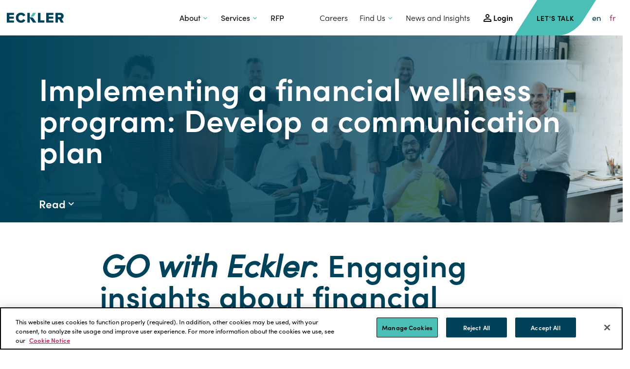

--- FILE ---
content_type: text/html; charset=UTF-8
request_url: https://www.eckler.ca/implementing-a-financial-wellness-program-develop-a-communication-plan/
body_size: 24028
content:
<!doctype html>
<html class="no-js fixed-navbar fixed-navbar-bottom-mobile" lang="en-US">
<head>
	<meta charset="UTF-8">
	<meta http-equiv="X-UA-Compatible" content="IE=edge">
<script type="text/javascript">
/* <![CDATA[ */
var gform;gform||(document.addEventListener("gform_main_scripts_loaded",function(){gform.scriptsLoaded=!0}),document.addEventListener("gform/theme/scripts_loaded",function(){gform.themeScriptsLoaded=!0}),window.addEventListener("DOMContentLoaded",function(){gform.domLoaded=!0}),gform={domLoaded:!1,scriptsLoaded:!1,themeScriptsLoaded:!1,isFormEditor:()=>"function"==typeof InitializeEditor,callIfLoaded:function(o){return!(!gform.domLoaded||!gform.scriptsLoaded||!gform.themeScriptsLoaded&&!gform.isFormEditor()||(gform.isFormEditor()&&console.warn("The use of gform.initializeOnLoaded() is deprecated in the form editor context and will be removed in Gravity Forms 3.1."),o(),0))},initializeOnLoaded:function(o){gform.callIfLoaded(o)||(document.addEventListener("gform_main_scripts_loaded",()=>{gform.scriptsLoaded=!0,gform.callIfLoaded(o)}),document.addEventListener("gform/theme/scripts_loaded",()=>{gform.themeScriptsLoaded=!0,gform.callIfLoaded(o)}),window.addEventListener("DOMContentLoaded",()=>{gform.domLoaded=!0,gform.callIfLoaded(o)}))},hooks:{action:{},filter:{}},addAction:function(o,r,e,t){gform.addHook("action",o,r,e,t)},addFilter:function(o,r,e,t){gform.addHook("filter",o,r,e,t)},doAction:function(o){gform.doHook("action",o,arguments)},applyFilters:function(o){return gform.doHook("filter",o,arguments)},removeAction:function(o,r){gform.removeHook("action",o,r)},removeFilter:function(o,r,e){gform.removeHook("filter",o,r,e)},addHook:function(o,r,e,t,n){null==gform.hooks[o][r]&&(gform.hooks[o][r]=[]);var d=gform.hooks[o][r];null==n&&(n=r+"_"+d.length),gform.hooks[o][r].push({tag:n,callable:e,priority:t=null==t?10:t})},doHook:function(r,o,e){var t;if(e=Array.prototype.slice.call(e,1),null!=gform.hooks[r][o]&&((o=gform.hooks[r][o]).sort(function(o,r){return o.priority-r.priority}),o.forEach(function(o){"function"!=typeof(t=o.callable)&&(t=window[t]),"action"==r?t.apply(null,e):e[0]=t.apply(null,e)})),"filter"==r)return e[0]},removeHook:function(o,r,t,n){var e;null!=gform.hooks[o][r]&&(e=(e=gform.hooks[o][r]).filter(function(o,r,e){return!!(null!=n&&n!=o.tag||null!=t&&t!=o.priority)}),gform.hooks[o][r]=e)}});
/* ]]> */
</script>

	<meta name="viewport" content="width=device-width, initial-scale=1">
	<meta name="google-site-verification" content="WbyJcl0noWpN7FCX7meN9U-E8EKHJ6VRoMj73H9vcE4" />
	<title>Implementing a financial wellness program: Develop a communication plan - Eckler</title>
	<link rel="profile" href="https://gmpg.org/xfn/11"/>
	<link rel="pingback" href="https://www.eckler.ca/wp/xmlrpc.php"/>
	<link rel="shortcut icon" href="https://www.eckler.ca/app/themes/eckler/favicon.ico"/>
	<meta name='robots' content='index, follow, max-image-preview:large, max-snippet:-1, max-video-preview:-1' />
	<style>img:is([sizes="auto" i], [sizes^="auto," i]) { contain-intrinsic-size: 3000px 1500px }</style>
	<link rel="alternate" hreflang="en" href="https://www.eckler.ca/implementing-a-financial-wellness-program-develop-a-communication-plan/" />
<link rel="alternate" hreflang="fr" href="https://www.eckler.ca/fr/mise-en-oeuvre-dun-programme-de-bien-etre-financier-construire-le-programme-2/" />
<link rel="alternate" hreflang="x-default" href="https://www.eckler.ca/implementing-a-financial-wellness-program-develop-a-communication-plan/" />

	<!-- This site is optimized with the Yoast SEO Premium plugin v25.5 (Yoast SEO v25.5) - https://yoast.com/wordpress/plugins/seo/ -->
	<meta name="description" content="GO with Eckler provides insights about financial wellness in the workplace with 5 steps to implement a successful financial wellness program." />
	<link rel="canonical" href="https://www.eckler.ca/implementing-a-financial-wellness-program-develop-a-communication-plan/" />
	<meta property="og:locale" content="en_US" />
	<meta property="og:type" content="article" />
	<meta property="og:title" content="Implementing a financial wellness program: Develop a communication plan" />
	<meta property="og:description" content="GO with Eckler provides insights about financial wellness in the workplace with 5 steps to implement a successful financial wellness program." />
	<meta property="og:url" content="https://www.eckler.ca/implementing-a-financial-wellness-program-develop-a-communication-plan/" />
	<meta property="og:site_name" content="Eckler" />
	<meta property="article:published_time" content="2022-10-27T12:00:29+00:00" />
	<meta property="article:modified_time" content="2024-09-04T12:39:38+00:00" />
	<meta property="og:image" content="https://www.eckler.ca/app/uploads/2021/11/FinancialWellnessSolution-BackgroundImage.jpg" />
	<meta property="og:image:width" content="2000" />
	<meta property="og:image:height" content="636" />
	<meta property="og:image:type" content="image/jpeg" />
	<meta name="author" content="Nancy Lee Martin" />
	<meta name="twitter:card" content="summary_large_image" />
	<meta name="twitter:label1" content="Written by" />
	<meta name="twitter:data1" content="Nancy Lee Martin" />
	<meta name="twitter:label2" content="Est. reading time" />
	<meta name="twitter:data2" content="7 minutes" />
	<script type="application/ld+json" class="yoast-schema-graph">{"@context":"https://schema.org","@graph":[{"@type":"WebPage","@id":"https://www.eckler.ca/implementing-a-financial-wellness-program-develop-a-communication-plan/","url":"https://www.eckler.ca/implementing-a-financial-wellness-program-develop-a-communication-plan/","name":"Implementing a financial wellness program: Develop a communication plan - Eckler","isPartOf":{"@id":"https://www.eckler.ca/#website"},"primaryImageOfPage":{"@id":"https://www.eckler.ca/implementing-a-financial-wellness-program-develop-a-communication-plan/#primaryimage"},"image":{"@id":"https://www.eckler.ca/implementing-a-financial-wellness-program-develop-a-communication-plan/#primaryimage"},"thumbnailUrl":"https://www.eckler.ca/app/uploads/2021/11/FinancialWellnessSolution-BackgroundImage.jpg","datePublished":"2022-10-27T12:00:29+00:00","dateModified":"2024-09-04T12:39:38+00:00","author":{"@id":"https://www.eckler.ca/#/schema/person/c4263423d670653f62769e3d8a19b9b0"},"description":"GO with Eckler provides insights about financial wellness in the workplace with 5 steps to implement a successful financial wellness program.","breadcrumb":{"@id":"https://www.eckler.ca/implementing-a-financial-wellness-program-develop-a-communication-plan/#breadcrumb"},"inLanguage":"en-US","potentialAction":[{"@type":"ReadAction","target":["https://www.eckler.ca/implementing-a-financial-wellness-program-develop-a-communication-plan/"]}]},{"@type":"ImageObject","inLanguage":"en-US","@id":"https://www.eckler.ca/implementing-a-financial-wellness-program-develop-a-communication-plan/#primaryimage","url":"https://www.eckler.ca/app/uploads/2021/11/FinancialWellnessSolution-BackgroundImage.jpg","contentUrl":"https://www.eckler.ca/app/uploads/2021/11/FinancialWellnessSolution-BackgroundImage.jpg","width":2000,"height":636,"caption":"A group of diverse co-workers sitting in a modern workspace looking directly in the camera. All are smiling indicating a happy cohesive work team."},{"@type":"BreadcrumbList","@id":"https://www.eckler.ca/implementing-a-financial-wellness-program-develop-a-communication-plan/#breadcrumb","itemListElement":[{"@type":"ListItem","position":1,"name":"Home","item":"https://www.eckler.ca/"},{"@type":"ListItem","position":2,"name":"Blog","item":"https://www.eckler.ca/implementing-a-financial-wellness-program-develop-a-communication-plan/"},{"@type":"ListItem","position":3,"name":"Implementing a financial wellness program: Develop a communication plan"}]},{"@type":"WebSite","@id":"https://www.eckler.ca/#website","url":"https://www.eckler.ca/","name":"Eckler","description":"People-Powered Insights","potentialAction":[{"@type":"SearchAction","target":{"@type":"EntryPoint","urlTemplate":"https://www.eckler.ca/?s={search_term_string}"},"query-input":{"@type":"PropertyValueSpecification","valueRequired":true,"valueName":"search_term_string"}}],"inLanguage":"en-US"},{"@type":"Person","@id":"https://www.eckler.ca/#/schema/person/c4263423d670653f62769e3d8a19b9b0","name":"Nancy Lee Martin","image":{"@type":"ImageObject","inLanguage":"en-US","@id":"https://www.eckler.ca/#/schema/person/image/","url":"https://secure.gravatar.com/avatar/69c3738de0ffcd52e3e7c97bee31d8bb5df74bf0a3dafa202c297e891122f64a?s=96&d=mm&r=g","contentUrl":"https://secure.gravatar.com/avatar/69c3738de0ffcd52e3e7c97bee31d8bb5df74bf0a3dafa202c297e891122f64a?s=96&d=mm&r=g","caption":"Nancy Lee Martin"},"url":"https://www.eckler.ca/author/nlmartin/"}]}</script>
	<!-- / Yoast SEO Premium plugin. -->


<link rel='dns-prefetch' href='//use.typekit.net' />
<link rel='dns-prefetch' href='//d1azc1qln24ryf.cloudfront.net' />
<link rel="stylesheet" href="https://www.eckler.ca/app/cache/minify/c2791.css" media="all" />

<style id='classic-theme-styles-inline-css' type='text/css'>
/*! This file is auto-generated */
.wp-block-button__link{color:#fff;background-color:#32373c;border-radius:9999px;box-shadow:none;text-decoration:none;padding:calc(.667em + 2px) calc(1.333em + 2px);font-size:1.125em}.wp-block-file__button{background:#32373c;color:#fff;text-decoration:none}
</style>
<style id='global-styles-inline-css' type='text/css'>
:root{--wp--preset--aspect-ratio--square: 1;--wp--preset--aspect-ratio--4-3: 4/3;--wp--preset--aspect-ratio--3-4: 3/4;--wp--preset--aspect-ratio--3-2: 3/2;--wp--preset--aspect-ratio--2-3: 2/3;--wp--preset--aspect-ratio--16-9: 16/9;--wp--preset--aspect-ratio--9-16: 9/16;--wp--preset--color--black: #000000;--wp--preset--color--cyan-bluish-gray: #abb8c3;--wp--preset--color--white: #ffffff;--wp--preset--color--pale-pink: #f78da7;--wp--preset--color--vivid-red: #cf2e2e;--wp--preset--color--luminous-vivid-orange: #ff6900;--wp--preset--color--luminous-vivid-amber: #fcb900;--wp--preset--color--light-green-cyan: #7bdcb5;--wp--preset--color--vivid-green-cyan: #00d084;--wp--preset--color--pale-cyan-blue: #8ed1fc;--wp--preset--color--vivid-cyan-blue: #0693e3;--wp--preset--color--vivid-purple: #9b51e0;--wp--preset--gradient--vivid-cyan-blue-to-vivid-purple: linear-gradient(135deg,rgba(6,147,227,1) 0%,rgb(155,81,224) 100%);--wp--preset--gradient--light-green-cyan-to-vivid-green-cyan: linear-gradient(135deg,rgb(122,220,180) 0%,rgb(0,208,130) 100%);--wp--preset--gradient--luminous-vivid-amber-to-luminous-vivid-orange: linear-gradient(135deg,rgba(252,185,0,1) 0%,rgba(255,105,0,1) 100%);--wp--preset--gradient--luminous-vivid-orange-to-vivid-red: linear-gradient(135deg,rgba(255,105,0,1) 0%,rgb(207,46,46) 100%);--wp--preset--gradient--very-light-gray-to-cyan-bluish-gray: linear-gradient(135deg,rgb(238,238,238) 0%,rgb(169,184,195) 100%);--wp--preset--gradient--cool-to-warm-spectrum: linear-gradient(135deg,rgb(74,234,220) 0%,rgb(151,120,209) 20%,rgb(207,42,186) 40%,rgb(238,44,130) 60%,rgb(251,105,98) 80%,rgb(254,248,76) 100%);--wp--preset--gradient--blush-light-purple: linear-gradient(135deg,rgb(255,206,236) 0%,rgb(152,150,240) 100%);--wp--preset--gradient--blush-bordeaux: linear-gradient(135deg,rgb(254,205,165) 0%,rgb(254,45,45) 50%,rgb(107,0,62) 100%);--wp--preset--gradient--luminous-dusk: linear-gradient(135deg,rgb(255,203,112) 0%,rgb(199,81,192) 50%,rgb(65,88,208) 100%);--wp--preset--gradient--pale-ocean: linear-gradient(135deg,rgb(255,245,203) 0%,rgb(182,227,212) 50%,rgb(51,167,181) 100%);--wp--preset--gradient--electric-grass: linear-gradient(135deg,rgb(202,248,128) 0%,rgb(113,206,126) 100%);--wp--preset--gradient--midnight: linear-gradient(135deg,rgb(2,3,129) 0%,rgb(40,116,252) 100%);--wp--preset--font-size--small: 13px;--wp--preset--font-size--medium: 20px;--wp--preset--font-size--large: 36px;--wp--preset--font-size--x-large: 42px;--wp--preset--spacing--20: 0.44rem;--wp--preset--spacing--30: 0.67rem;--wp--preset--spacing--40: 1rem;--wp--preset--spacing--50: 1.5rem;--wp--preset--spacing--60: 2.25rem;--wp--preset--spacing--70: 3.38rem;--wp--preset--spacing--80: 5.06rem;--wp--preset--shadow--natural: 6px 6px 9px rgba(0, 0, 0, 0.2);--wp--preset--shadow--deep: 12px 12px 50px rgba(0, 0, 0, 0.4);--wp--preset--shadow--sharp: 6px 6px 0px rgba(0, 0, 0, 0.2);--wp--preset--shadow--outlined: 6px 6px 0px -3px rgba(255, 255, 255, 1), 6px 6px rgba(0, 0, 0, 1);--wp--preset--shadow--crisp: 6px 6px 0px rgba(0, 0, 0, 1);}:where(.is-layout-flex){gap: 0.5em;}:where(.is-layout-grid){gap: 0.5em;}body .is-layout-flex{display: flex;}.is-layout-flex{flex-wrap: wrap;align-items: center;}.is-layout-flex > :is(*, div){margin: 0;}body .is-layout-grid{display: grid;}.is-layout-grid > :is(*, div){margin: 0;}:where(.wp-block-columns.is-layout-flex){gap: 2em;}:where(.wp-block-columns.is-layout-grid){gap: 2em;}:where(.wp-block-post-template.is-layout-flex){gap: 1.25em;}:where(.wp-block-post-template.is-layout-grid){gap: 1.25em;}.has-black-color{color: var(--wp--preset--color--black) !important;}.has-cyan-bluish-gray-color{color: var(--wp--preset--color--cyan-bluish-gray) !important;}.has-white-color{color: var(--wp--preset--color--white) !important;}.has-pale-pink-color{color: var(--wp--preset--color--pale-pink) !important;}.has-vivid-red-color{color: var(--wp--preset--color--vivid-red) !important;}.has-luminous-vivid-orange-color{color: var(--wp--preset--color--luminous-vivid-orange) !important;}.has-luminous-vivid-amber-color{color: var(--wp--preset--color--luminous-vivid-amber) !important;}.has-light-green-cyan-color{color: var(--wp--preset--color--light-green-cyan) !important;}.has-vivid-green-cyan-color{color: var(--wp--preset--color--vivid-green-cyan) !important;}.has-pale-cyan-blue-color{color: var(--wp--preset--color--pale-cyan-blue) !important;}.has-vivid-cyan-blue-color{color: var(--wp--preset--color--vivid-cyan-blue) !important;}.has-vivid-purple-color{color: var(--wp--preset--color--vivid-purple) !important;}.has-black-background-color{background-color: var(--wp--preset--color--black) !important;}.has-cyan-bluish-gray-background-color{background-color: var(--wp--preset--color--cyan-bluish-gray) !important;}.has-white-background-color{background-color: var(--wp--preset--color--white) !important;}.has-pale-pink-background-color{background-color: var(--wp--preset--color--pale-pink) !important;}.has-vivid-red-background-color{background-color: var(--wp--preset--color--vivid-red) !important;}.has-luminous-vivid-orange-background-color{background-color: var(--wp--preset--color--luminous-vivid-orange) !important;}.has-luminous-vivid-amber-background-color{background-color: var(--wp--preset--color--luminous-vivid-amber) !important;}.has-light-green-cyan-background-color{background-color: var(--wp--preset--color--light-green-cyan) !important;}.has-vivid-green-cyan-background-color{background-color: var(--wp--preset--color--vivid-green-cyan) !important;}.has-pale-cyan-blue-background-color{background-color: var(--wp--preset--color--pale-cyan-blue) !important;}.has-vivid-cyan-blue-background-color{background-color: var(--wp--preset--color--vivid-cyan-blue) !important;}.has-vivid-purple-background-color{background-color: var(--wp--preset--color--vivid-purple) !important;}.has-black-border-color{border-color: var(--wp--preset--color--black) !important;}.has-cyan-bluish-gray-border-color{border-color: var(--wp--preset--color--cyan-bluish-gray) !important;}.has-white-border-color{border-color: var(--wp--preset--color--white) !important;}.has-pale-pink-border-color{border-color: var(--wp--preset--color--pale-pink) !important;}.has-vivid-red-border-color{border-color: var(--wp--preset--color--vivid-red) !important;}.has-luminous-vivid-orange-border-color{border-color: var(--wp--preset--color--luminous-vivid-orange) !important;}.has-luminous-vivid-amber-border-color{border-color: var(--wp--preset--color--luminous-vivid-amber) !important;}.has-light-green-cyan-border-color{border-color: var(--wp--preset--color--light-green-cyan) !important;}.has-vivid-green-cyan-border-color{border-color: var(--wp--preset--color--vivid-green-cyan) !important;}.has-pale-cyan-blue-border-color{border-color: var(--wp--preset--color--pale-cyan-blue) !important;}.has-vivid-cyan-blue-border-color{border-color: var(--wp--preset--color--vivid-cyan-blue) !important;}.has-vivid-purple-border-color{border-color: var(--wp--preset--color--vivid-purple) !important;}.has-vivid-cyan-blue-to-vivid-purple-gradient-background{background: var(--wp--preset--gradient--vivid-cyan-blue-to-vivid-purple) !important;}.has-light-green-cyan-to-vivid-green-cyan-gradient-background{background: var(--wp--preset--gradient--light-green-cyan-to-vivid-green-cyan) !important;}.has-luminous-vivid-amber-to-luminous-vivid-orange-gradient-background{background: var(--wp--preset--gradient--luminous-vivid-amber-to-luminous-vivid-orange) !important;}.has-luminous-vivid-orange-to-vivid-red-gradient-background{background: var(--wp--preset--gradient--luminous-vivid-orange-to-vivid-red) !important;}.has-very-light-gray-to-cyan-bluish-gray-gradient-background{background: var(--wp--preset--gradient--very-light-gray-to-cyan-bluish-gray) !important;}.has-cool-to-warm-spectrum-gradient-background{background: var(--wp--preset--gradient--cool-to-warm-spectrum) !important;}.has-blush-light-purple-gradient-background{background: var(--wp--preset--gradient--blush-light-purple) !important;}.has-blush-bordeaux-gradient-background{background: var(--wp--preset--gradient--blush-bordeaux) !important;}.has-luminous-dusk-gradient-background{background: var(--wp--preset--gradient--luminous-dusk) !important;}.has-pale-ocean-gradient-background{background: var(--wp--preset--gradient--pale-ocean) !important;}.has-electric-grass-gradient-background{background: var(--wp--preset--gradient--electric-grass) !important;}.has-midnight-gradient-background{background: var(--wp--preset--gradient--midnight) !important;}.has-small-font-size{font-size: var(--wp--preset--font-size--small) !important;}.has-medium-font-size{font-size: var(--wp--preset--font-size--medium) !important;}.has-large-font-size{font-size: var(--wp--preset--font-size--large) !important;}.has-x-large-font-size{font-size: var(--wp--preset--font-size--x-large) !important;}
:where(.wp-block-post-template.is-layout-flex){gap: 1.25em;}:where(.wp-block-post-template.is-layout-grid){gap: 1.25em;}
:where(.wp-block-columns.is-layout-flex){gap: 2em;}:where(.wp-block-columns.is-layout-grid){gap: 2em;}
:root :where(.wp-block-pullquote){font-size: 1.5em;line-height: 1.6;}
</style>
<link rel="stylesheet" href="https://www.eckler.ca/app/cache/minify/8c2ea.css" media="all" />



<link rel='stylesheet' id='typekit-css' href='https://use.typekit.net/ozn7sdu.css?ver=1.1.0' type='text/css' media='all' />
<link rel='stylesheet' id='icomoon-child-css' href='https://d1azc1qln24ryf.cloudfront.net/26692/ecklerca/style-cf.css?iqgrzs&#038;ver=1.1.0' type='text/css' media='all' />
<link rel="stylesheet" href="https://www.eckler.ca/app/cache/minify/33017.css" media="all" />




<script type="text/javascript" src="https://www.eckler.ca/wp/wp-includes/js/jquery/jquery.min.js" id="jquery-core-js"></script>
<script type="text/javascript" src="https://www.eckler.ca/wp/wp-includes/js/jquery/jquery-migrate.min.js" id="jquery-migrate-js"></script>
<script type="text/javascript" src="https://www.eckler.ca/app/themes/tbk-base/js/vendor/modernizr.js" id="modernizr-js"></script>
<script type="text/javascript" id="wpml-browser-redirect-js-extra">
/* <![CDATA[ */
var wpml_browser_redirect_params = {"pageLanguage":"en","languageUrls":{"en_us":"https:\/\/www.eckler.ca\/implementing-a-financial-wellness-program-develop-a-communication-plan\/","en":"https:\/\/www.eckler.ca\/implementing-a-financial-wellness-program-develop-a-communication-plan\/","us":"https:\/\/www.eckler.ca\/implementing-a-financial-wellness-program-develop-a-communication-plan\/","fr_fr":"https:\/\/www.eckler.ca\/fr\/mise-en-oeuvre-dun-programme-de-bien-etre-financier-construire-le-programme-2\/","fr":"https:\/\/www.eckler.ca\/fr\/mise-en-oeuvre-dun-programme-de-bien-etre-financier-construire-le-programme-2\/"},"cookie":{"name":"_icl_visitor_lang_js","domain":"www.eckler.ca","path":"\/","expiration":24}};
/* ]]> */
</script>
<script type="text/javascript" src="https://www.eckler.ca/app/plugins/sitepress-multilingual-cms/dist/js/browser-redirect/app.js" id="wpml-browser-redirect-js"></script>
<script></script><link rel="https://api.w.org/" href="https://www.eckler.ca/wp-json/" /><link rel="alternate" title="JSON" type="application/json" href="https://www.eckler.ca/wp-json/wp/v2/posts/11546" /><link rel='shortlink' href='https://www.eckler.ca/?p=11546' />
<link rel="alternate" title="oEmbed (JSON)" type="application/json+oembed" href="https://www.eckler.ca/wp-json/oembed/1.0/embed?url=https%3A%2F%2Fwww.eckler.ca%2Fimplementing-a-financial-wellness-program-develop-a-communication-plan%2F" />
<link rel="alternate" title="oEmbed (XML)" type="text/xml+oembed" href="https://www.eckler.ca/wp-json/oembed/1.0/embed?url=https%3A%2F%2Fwww.eckler.ca%2Fimplementing-a-financial-wellness-program-develop-a-communication-plan%2F&#038;format=xml" />
<meta name="generator" content="WPML ver:4.7.6 stt:1,4;" />
<meta name="tec-api-version" content="v1"><meta name="tec-api-origin" content="https://www.eckler.ca"><link rel="alternate" href="https://www.eckler.ca/wp-json/tribe/events/v1/" /><!-- Google Tag Manager -->
<script>(function(w,d,s,l,i){w[l]=w[l]||[];w[l].push({'gtm.start':
new Date().getTime(),event:'gtm.js'});var f=d.getElementsByTagName(s)[0],
j=d.createElement(s),dl=l!='dataLayer'?'&l='+l:'';j.async=true;j.src=
'https://www.googletagmanager.com/gtm.js?id='+i+dl;f.parentNode.insertBefore(j,f);
})(window,document,'script','dataLayer','GTM-MLZXCVB');</script>
<!-- End Google Tag Manager -->

<!-- Accessibe -->
<script> (function(){ var s = document.createElement('script'); var h = document.querySelector('head') || document.body; s.src = 'https://acsbapp.com/apps/app/dist/js/app.js'; s.async = true; s.onload = function(){ acsbJS.init(); }; h.appendChild(s); })();
 </script>
<!-- Accessibe -->

<meta name="google-site-verification" content="WbyJcl0noWpN7FCX7meN9U-E8EKHJ6VRoMj73H9vcE4" />

<!-- CookiePro Cookies Consent Notice start for www.eckler.ca -->
<script src="https://cookie-cdn.cookiepro.com/consent/d32ded42-e26c-4e37-a5dc-485f0bfd0f7c/otSDKStub.js" data-document-language="true" type="text/javascript" charset="UTF-8" data-domain-script="d32ded42-e26c-4e37-a5dc-485f0bfd0f7c" ></script>
<script type="text/javascript">
function OptanonWrapper() { }
</script>
<!-- CookiePro Cookies Consent Notice end for www.eckler.ca -->


<script type="text/javascript">var ajaxurl = "https://www.eckler.ca/wp/wp-admin/admin-ajax.php";</script><meta name="generator" content="Powered by WPBakery Page Builder - drag and drop page builder for WordPress."/>
<link rel="icon" href="https://www.eckler.ca/app/uploads/2019/03/cropped-favicon-32x32.png" sizes="32x32" />
<link rel="icon" href="https://www.eckler.ca/app/uploads/2019/03/cropped-favicon-192x192.png" sizes="192x192" />
<link rel="apple-touch-icon" href="https://www.eckler.ca/app/uploads/2019/03/cropped-favicon-180x180.png" />
<meta name="msapplication-TileImage" content="https://www.eckler.ca/app/uploads/2019/03/cropped-favicon-270x270.png" />
		<style type="text/css" id="wp-custom-css">
			@media screen and (min-width: 1200px) {
	.email-sign-up-form-wrapper .option-columns .ginput_container_checkbox .gfield_checkbox li {
        width: 33%!important;
    }
}

@media screen and (min-width: 480px) {
    .email-sign-up-form-wrapper .option-columns .ginput_container_checkbox .gfield_checkbox li {
        width: 50%!important;
    }
}


.custom--content-row {
    max-width: 68rem;
    margin: auto;
}

.custom--content-row__alternate-image-left,
.custom--content-row__alternate-image-right{
    display: flex;
    flex-direction: row;
}

@media only screen and (max-width: 580px) {
    .custom--content-row__alternate-image-left {
        flex-direction: column;
    }
    .custom--content-row__alternate-image-right {
        flex-direction: column-reverse;
    }
    .custom--content-row__alternate-image-left .wpb_single_image.vc_align_right,
    .custom--content-row__alternate-image-right .wpb_single_image.vc_align_left{
        text-align: center;
    }
}

.custom--content-row .wpb_content_element .wpb_wrapper p {
    margin-bottom: 1em;
}

.custom--content-row .vc_single_image-wrapper .vc_single_image-img {
    width: 50vw;
}

.custom--content-row .custom--buttons {
    display: flex;
    flex-direction: row;
    gap: 1em;
}

.custom--content-row .gform_wrapper .gfield_error .gfield_label {
    color: #FFF;
}

.custom--content-row .gform_validation_errors .gform_submission_error {
    font-size: 1rem;
}

.custom--content-row .gform_footer button:hover {
	color: #FFF;
}

.custom--dark-row {
   color: #FFF;
}
.custom--dark-row h1 {
    color: #FFF;
}

.custom--dark-row .gfield:not(.gfield_contains_required) .ginput_container:not(.gfield_label_legend)::after {
    color: #EEE;
}

.custom--blog-items .blogs-items {
    justify-content: center;
}
		</style>
		<style type="text/css" data-type="vc_shortcodes-custom-css">.vc_custom_1666614932396{padding-top: 0px !important;padding-right: 25px !important;padding-bottom: 0px !important;padding-left: 0px !important;}.vc_custom_1658232899658{margin-bottom: 0px !important;border-bottom-width: px !important;padding-top: px !important;padding-right: 5px !important;padding-bottom: 10px !important;padding-left: 10px !important;background-color: #f4fbfe !important;}.vc_custom_1658178973853{padding-top: 0px !important;}.vc_custom_1658178939712{padding-top: 15px !important;}.vc_custom_1658178928351{padding-top: 15px !important;}.vc_custom_1658178918488{padding-top: 15px !important;}.vc_custom_1658178904709{padding-top: 15px !important;}</style><noscript><style> .wpb_animate_when_almost_visible { opacity: 1; }</style></noscript></head>
<body class="wp-singular post-template-default single single-post postid-11546 single-format-standard wp-theme-tbk-base wp-child-theme-eckler tribe-no-js post-implementing-a-financial-wellness-program-develop-a-communication-plan wpb-js-composer js-comp-ver-7.9 vc_responsive" >
<header class="banner navbar navbar-default navbar-fixed-top-desktop navbar-fixed-bottom-mobile bottom-slideout right-slideout vertical-slideout">
	<a class="skip-to-content sr-only sr-only-focusable" href="#main">
		Skip to content	</a>
		<div class="navbar-flex primary-nav">
					<button type="button" class="navbar-toggle primary-navbar-toggle  visible-xs visible-sm" data-bs-toggle="collapse" data-bs-target="#primary-navbar-collapse" aria-expanded="false">
				<div class="menu-closed">
					<span class="icon icon-menu"></span>
					<span class="btn-text">Menu</span>
				</div>
				<div class="menu-open">
					<span class="icon icon-close"></span>
					<span class="btn-text">Close</span>
				</div>
			</button>
						<div class="navbar-header">
			<a class="navbar-brand-link" href="https://www.eckler.ca/" title="Home">
									<img class="navbar-brand" src="https://www.eckler.ca/app/uploads/2019/03/logo-colour.svg"
					     alt="Eckler">
							</a>
		</div>
		<nav class="navbar-main">
			<ul class="nav navbar-nav hidden-menu-break">
				<li id="menu-item-1741" class="menu-item menu-item-type-post_type menu-item-object-page menu-item-has-children has-dropdown menu-about menu-about has-dropdown menu-item-1741"><a href="#" class="dropdown-toggle" data-bs-toggle="dropdown" role="button" aria-haspopup="true" aria-expanded="true">About</a>
<ul class="dropdown-menu">
	<li id="menu-item-1751" class="menu-item menu-item-type-post_type menu-item-object-templatera dropdown-inner menu-about-megamenu menu-about-megamenu menu-item-1751"><div class="vc_row wpb_row vc_row-fluid"><div class="wpb_column vc_column_container vc_col-sm-12"><div class="vc_column-inner"><div class="wpb_wrapper"><div class="mega-menu-container side-image">
			<div class="mega-menu-container-side-image image-right"  data-src="<149:https://www.eckler.ca/app/uploads/2019/05/about-megamenu-150x150.jpg,<319:https://www.eckler.ca/app/uploads/2019/05/about-megamenu-320x320.jpg,<479:https://www.eckler.ca/app/uploads/2019/05/about-megamenu-480x480.jpg,>480:https://www.eckler.ca/app/uploads/2019/05/about-megamenu-480x480.jpg"></div>
		<ul class="mega-menu-nav">
		<li class="mega-menu-detailed-list-item">
	<a href="https://www.eckler.ca/about/why-choose-eckler/" title="Why Choose Eckler">
					<div class="heading">Why Choose Eckler</div>
							<div class="description">Secure and safeguard your future</div>
			</a>
</li>
<li class="mega-menu-detailed-list-item">
	<a href="https://www.eckler.ca/about/our-legacy/" title="Our Legacy">
					<div class="heading">Our Legacy</div>
							<div class="description">Genuine, collaborative relationships</div>
			</a>
</li>
<li class="mega-menu-detailed-list-item">
	<a href="https://www.eckler.ca/about/our-purpose-and-values/" title="Our Culture">
					<div class="heading">Our Purpose and Values</div>
							<div class="description">To care and do right by people</div>
			</a>
</li>
<li class="mega-menu-detailed-list-item">
	<a href="https://www.eckler.ca/team-members/" title="Our Culture">
					<div class="heading">Our People</div>
							<div class="description">People-Powered Insights</div>
			</a>
</li>
<li class="mega-menu-detailed-list-item">
	<a href="https://www.eckler.ca/about/ecklers-scholarship-and-award-programs/" title="Our Offices">
					<div class="heading">Our Scholarships and Awards Programs</div>
							<div class="description">Building futures, honouring legacy.</div>
			</a>
</li>
<li class="mega-menu-detailed-list-item">
	<a href="https://www.eckler.ca/about/reconciliation-action-plan/" title="Our Reconciliation Action Plan">
					<div class="heading">Our Reconciliation Action Plan</div>
							<div class="description">Supporting Indigenous Peoples and their communities</div>
			</a>
</li>
<li class="mega-menu-detailed-list-item">
	<a href="https://www.eckler.ca/about/our-partnerships/" title="Our Offices">
					<div class="heading">Our Partnerships</div>
							<div class="description">Collaborating for a better future</div>
			</a>
</li>
<li class="mega-menu-detailed-list-item">
	<a href="https://www.eckler.ca/about/our-offices/" title="Our Offices">
					<div class="heading">Our Offices</div>
							<div class="description">Our expertise knows no boundaries</div>
			</a>
</li>

	</ul>
</div>
</div></div></div></div></li>
</ul>
</li>
<li id="menu-item-1740" class="menu-item menu-item-type-post_type menu-item-object-page menu-item-has-children has-dropdown menu-services menu-services has-dropdown menu-item-1740"><a href="#" class="dropdown-toggle" data-bs-toggle="dropdown" role="button" aria-haspopup="true" aria-expanded="true">Services</a>
<ul class="dropdown-menu">
	<li id="menu-item-1750" class="menu-item menu-item-type-post_type menu-item-object-templatera dropdown-inner menu-services-megamenu menu-services-megamenu menu-item-1750"><div class="vc_row wpb_row vc_row-fluid"><div class="wpb_column vc_column_container vc_col-sm-12"><div class="vc_column-inner"><div class="wpb_wrapper"><div class="mega-menu-container subpage-menu">
		<ul class="mega-menu-nav">
		<li class="mega-menu-large-item">
	<a class="mega-menu-link" href="https://www.eckler.ca/services/insurance-consulting/" title="Insurance Consulting" >
		<div class="main-link-image"><img class="img-responsive has-resp-img" src="https://www.eckler.ca/app/uploads/2019/03/iStock-641970954-480x320.jpg" data-src="<149:https://www.eckler.ca/app/uploads/2019/03/iStock-641970954-150x100.jpg,<319:https://www.eckler.ca/app/uploads/2019/03/iStock-641970954-320x213.jpg,<479:https://www.eckler.ca/app/uploads/2019/03/iStock-641970954-480x320.jpg,>480:https://www.eckler.ca/app/uploads/2019/03/iStock-641970954-480x320.jpg" alt="3 employees sitting and chatting at a workplace"title="Businessman discussing with colleagues in office"/><span class="icon icon-insurance"></span></div>
		<div class="mega-menu-link-inner">
							<div class="heading">Insurance Consulting</div>
										<div class="description">Solving complex actuarial challenges</div>
					</div>
	</a>
				<div class="mega-menu-subpage-list-wrapper">
			<div class="mega-menu-link-inner right-side">
									<div class="heading">Insurance Consulting</div>
													<div class="description">Solving complex actuarial challenges</div>
											<ul class="mega-menu-subpage-list ">
																	<li class="mega-menu-subpage-item">
							<a href="https://www.eckler.ca/services/insurance-consulting/life-insurance/">
								Life Insurance							</a>
						</li>
																	<li class="mega-menu-subpage-item">
							<a href="https://www.eckler.ca/services/insurance-consulting/property-and-casualty-insurance/">
								Property and Casualty Insurance							</a>
						</li>
									</ul>
						</div>
							<div class="mega-menu-right-side">
																<div class="mega-menu-right-side-image"  data-src="<149:https://www.eckler.ca/app/uploads/2019/03/iStock-641970954-150x100.jpg,<319:https://www.eckler.ca/app/uploads/2019/03/iStock-641970954-320x213.jpg,<479:https://www.eckler.ca/app/uploads/2019/03/iStock-641970954-480x320.jpg,>480:https://www.eckler.ca/app/uploads/2019/03/iStock-641970954-480x320.jpg"></div>
											<div class="mega-menu-right-side-content">
							<h2>Insurance Consulting</h2>
<p>We are experts at solving some of the most complex actuarial challenges for our clients in the financial services sector.</p>						</div>
									</div>
					</div>
	</li><li class="mega-menu-large-item">
	<a class="mega-menu-link" href="https://www.eckler.ca/services/pensions-and-benefits-consulting/" title="Pensions and Benefits Consulting" >
		<div class="main-link-image"><img class="img-responsive has-resp-img" src="https://www.eckler.ca/app/uploads/2019/03/4174f3ca0bcbcf798769548be4a200c62a5355c8-480x320.jpg" data-src="<149:https://www.eckler.ca/app/uploads/2019/03/4174f3ca0bcbcf798769548be4a200c62a5355c8-150x100.jpg,<319:https://www.eckler.ca/app/uploads/2019/03/4174f3ca0bcbcf798769548be4a200c62a5355c8-320x214.jpg,<479:https://www.eckler.ca/app/uploads/2019/03/4174f3ca0bcbcf798769548be4a200c62a5355c8-480x320.jpg,>480:https://www.eckler.ca/app/uploads/2019/03/4174f3ca0bcbcf798769548be4a200c62a5355c8-480x320.jpg" alt="A wife and a husband in their late adult ages hugging each other"title="4174f3ca0bcbcf798769548be4a200c62a5355c8"/><span class="icon icon-pensions"></span></div>
		<div class="mega-menu-link-inner">
							<div class="heading">Pensions and Benefits Consulting</div>
										<div class="description">Optimizing pensions and benefits programs</div>
					</div>
	</a>
				<div class="mega-menu-subpage-list-wrapper">
			<div class="mega-menu-link-inner">
									<div class="heading">Pensions and Benefits Consulting</div>
													<div class="description">Optimizing pensions and benefits programs</div>
											<ul class="mega-menu-subpage-list two-column">
																	<li class="mega-menu-subpage-item">
							<a href="https://www.eckler.ca/services/pensions-and-benefits-consulting/benefits-consulting/">
								Benefits Consulting							</a>
						</li>
																	<li class="mega-menu-subpage-item">
							<a href="https://www.eckler.ca/services/pensions-and-benefits-consulting/communications/">
								Communication Consulting							</a>
						</li>
																	<li class="mega-menu-subpage-item">
							<a href="https://www.eckler.ca/services/pensions-and-benefits-consulting/compensation-consulting/">
								Compensation Consulting							</a>
						</li>
																	<li class="mega-menu-subpage-item">
							<a href="https://www.eckler.ca/services/pensions-and-benefits-consulting/defined-benefit-pension-consulting/">
								Defined Benefit Pension Consulting							</a>
						</li>
																	<li class="mega-menu-subpage-item">
							<a href="https://www.eckler.ca/services/pensions-and-benefits-consulting/defined-contribution-dc-and-capital-accumulation-plans-cap-consulting/">
								Defined Contribution and Capital Accumulation Plans Consulting							</a>
						</li>
																	<li class="mega-menu-subpage-item">
							<a href="https://www.eckler.ca/services/pensions-and-benefits-consulting/financial-modelling-alm/">
								Financial Modelling/ALM							</a>
						</li>
																	<li class="mega-menu-subpage-item">
							<a href="https://www.eckler.ca/services/pensions-and-benefits-consulting/guided-outcomes-financial-wellness-solutions/">
								Financial Wellness Solutions							</a>
						</li>
																	<li class="mega-menu-subpage-item">
							<a href="https://www.eckler.ca/services/pensions-and-benefits-consulting/governance/">
								Governance							</a>
						</li>
																	<li class="mega-menu-subpage-item">
							<a href="https://www.eckler.ca/services/pensions-and-benefits-consulting/pension-administration/">
								Pension Administration							</a>
						</li>
																	<li class="mega-menu-subpage-item">
							<a href="https://www.eckler.ca/services/pensions-and-benefits-consulting/pensions-and-benefits-technology-solutions/">
								Pension and Benefits Technology Solutions							</a>
						</li>
																	<li class="mega-menu-subpage-item">
							<a href="https://www.eckler.ca/services/pensions-and-benefits-consulting/risk-management/">
								Risk Management							</a>
						</li>
									</ul>
						</div>
					</div>
	</li><li class="mega-menu-large-item">
	<a class="mega-menu-link" href="https://www.eckler.ca/services/pensions-and-benefits-consulting/compensation-consulting/" title="Compensation Consulting" >
		<div class="main-link-image"><img class="img-responsive has-resp-img" src="https://www.eckler.ca/app/uploads/2022/07/GettyImages-687446530-scaled-480x320.jpg" data-src="<149:https://www.eckler.ca/app/uploads/2022/07/GettyImages-687446530-scaled-150x100.jpg,<319:https://www.eckler.ca/app/uploads/2022/07/GettyImages-687446530-scaled-320x213.jpg,<479:https://www.eckler.ca/app/uploads/2022/07/GettyImages-687446530-scaled-480x320.jpg,>480:https://www.eckler.ca/app/uploads/2022/07/GettyImages-687446530-scaled-480x320.jpg" alt="Image shows a magnifying glass with a stack of coins in the background. Small tree seedlings are growing from the coins to represent growing wealth from employment compensation."title="double exposure business concept with magnifying glass focus on tree growing on coins"/><span class="icon icon-pensions"></span></div>
		<div class="mega-menu-link-inner">
							<div class="heading">Compensation Consulting</div>
										<div class="description">Transforming organizational performance</div>
					</div>
	</a>
		</li><li class="mega-menu-large-item">
	<a class="mega-menu-link" href="https://www.eckler.ca/services/investment-consulting/" title="Investment Consulting" >
		<div class="main-link-image"><img class="img-responsive has-resp-img" src="https://www.eckler.ca/app/uploads/2019/03/iStock-863497498-480x320.jpg" data-src="<149:https://www.eckler.ca/app/uploads/2019/03/iStock-863497498-150x100.jpg,<319:https://www.eckler.ca/app/uploads/2019/03/iStock-863497498-320x214.jpg,<479:https://www.eckler.ca/app/uploads/2019/03/iStock-863497498-480x320.jpg,>480:https://www.eckler.ca/app/uploads/2019/03/iStock-863497498-480x320.jpg" alt="Shot of a group of businesspeople sitting together in a meeting"title="I need everyone to give me their best ideas"/><span class="icon icon-investments"></span></div>
		<div class="mega-menu-link-inner">
							<div class="heading">Investment Consulting</div>
										<div class="description">Conflict free, independent, unbiased</div>
					</div>
	</a>
				<div class="mega-menu-subpage-list-wrapper">
			<div class="mega-menu-link-inner">
									<div class="heading">Investment Consulting</div>
													<div class="description">Conflict free, independent, unbiased</div>
											<ul class="mega-menu-subpage-list ">
																	<li class="mega-menu-subpage-item">
							<a href="https://www.eckler.ca/services/investment-consulting/outsourced-chief-investment-officer/">
								Outsourced Chief Investment Officer							</a>
						</li>
									</ul>
						</div>
					</div>
	</li><li class="mega-menu-large-item">
	<a class="mega-menu-link" href="https://www.eckler.ca/services/pensions-and-benefits-consulting/guided-outcomes-financial-wellness-solutions/" title="Financial Wellness Consulting" >
		<div class="main-link-image"><img class="img-responsive has-resp-img" src="https://www.eckler.ca/app/uploads/2019/03/4174f3ca0bcbcf798769548be4a200c62a5355c8-480x320.jpg" data-src="<149:https://www.eckler.ca/app/uploads/2019/03/4174f3ca0bcbcf798769548be4a200c62a5355c8-150x100.jpg,<319:https://www.eckler.ca/app/uploads/2019/03/4174f3ca0bcbcf798769548be4a200c62a5355c8-320x214.jpg,<479:https://www.eckler.ca/app/uploads/2019/03/4174f3ca0bcbcf798769548be4a200c62a5355c8-480x320.jpg,>480:https://www.eckler.ca/app/uploads/2019/03/4174f3ca0bcbcf798769548be4a200c62a5355c8-480x320.jpg" alt="A wife and a husband in their late adult ages hugging each other"title="4174f3ca0bcbcf798769548be4a200c62a5355c8"/><span class="icon icon-pensions"></span></div>
		<div class="mega-menu-link-inner">
							<div class="heading">Financial Wellness</div>
										<div class="description">Helping Canadians achieve their financial goals</div>
					</div>
	</a>
		</li><li class="mega-menu-large-item">
	<a class="mega-menu-link" href="https://www.eckler.ca/services/technology-solutions/" title="Technology Solutions" >
		<div class="main-link-image"><img class="img-responsive has-resp-img" src="https://www.eckler.ca/app/uploads/2019/03/a9cbb71613d7f55282409690234bbd0f4fed260a-480x320.jpg" data-src="<149:https://www.eckler.ca/app/uploads/2019/03/a9cbb71613d7f55282409690234bbd0f4fed260a-150x100.jpg,<319:https://www.eckler.ca/app/uploads/2019/03/a9cbb71613d7f55282409690234bbd0f4fed260a-320x213.jpg,<479:https://www.eckler.ca/app/uploads/2019/03/a9cbb71613d7f55282409690234bbd0f4fed260a-480x320.jpg,>480:https://www.eckler.ca/app/uploads/2019/03/a9cbb71613d7f55282409690234bbd0f4fed260a-480x320.jpg" alt="A man looking at his laptop's screen and smiling"title="a9cbb71613d7f55282409690234bbd0f4fed260a"/><span class="icon icon-technology"></span></div>
		<div class="mega-menu-link-inner">
							<div class="heading">Technology Solutions</div>
										<div class="description">Secure, customizable, engaging</div>
					</div>
	</a>
		</li><li class="mega-menu-large-item">
	<a class="mega-menu-link" href="https://www.eckler.ca/services/indigenous-services/" title="Indigenous Consulting" >
		<div class="main-link-image"><img class="img-responsive has-resp-img" src="https://www.eckler.ca/app/uploads/2023/10/GettyImages-860736340-scaled-480x320.jpg" data-src="<149:https://www.eckler.ca/app/uploads/2023/10/GettyImages-860736340-scaled-150x100.jpg,<319:https://www.eckler.ca/app/uploads/2023/10/GettyImages-860736340-scaled-320x213.jpg,<479:https://www.eckler.ca/app/uploads/2023/10/GettyImages-860736340-scaled-480x320.jpg,>480:https://www.eckler.ca/app/uploads/2023/10/GettyImages-860736340-scaled-480x320.jpg" alt="Guests watching canoe landing at Ambleside in West Vancouver - stock photo July 14, 2017. Canada. Vancouver. Vanier Park. Gathering of Canoes, one of the signature events of Canada 150 celebration. During 10-day journey about 30 canoes with First Nations, Public Service Agencies and youth paddlers travel from the Sunshine Coast to the City of Vancouver and request permission to land on the traditional territories of the Musqueam, Squamish and Tsleil-Waututh First Nations."title="Guests watching canoe landing at Ambleside in West Vancouver"/><span class="icon icon-investments"></span></div>
		<div class="mega-menu-link-inner">
							<div class="heading">Indigenous Services</div>
										<div class="description">Supporting Indigenous Peoples and their communities</div>
					</div>
	</a>
		</li>
	</ul>
</div>
</div></div></div></div></li>
</ul>
</li>
<li id="menu-item-1742" class="menu-item menu-item-type-post_type menu-item-object-page menu-rfp menu-rfp menu-item-1742"><a href="https://www.eckler.ca/find-us/rfp-requests/">RFP</a></li>
				<li id="menu-item-1743" class="menu-item menu-item-type-post_type menu-item-object-page menu-careers secondary-menu-item menu-item-1743"><a href="https://www.eckler.ca/careers/">Careers</a></li>
<li id="menu-item-1744" class="menu-item menu-item-type-post_type menu-item-object-page menu-item-has-children menu-find-us secondary-menu-item has-dropdown menu-item-1744"><a href="https://www.eckler.ca/find-us/" class="dropdown-toggle" data-bs-toggle="dropdown" role="button" aria-haspopup="true" aria-expanded="false">Find Us</a>
<ul class="dropdown-menu">
	<li id="menu-item-1752" class="menu-item menu-item-type-post_type menu-item-object-templatera menu-find-us-megamenu secondary-menu-item menu-item-1752"><div class="vc_row wpb_row vc_row-fluid"><div class="wpb_column vc_column_container vc_col-sm-12"><div class="vc_column-inner"><div class="wpb_wrapper"><div class="mega-menu-container side-image">
			<div class="mega-menu-container-side-image image-center"  data-src="<149:https://www.eckler.ca/app/uploads/2019/03/3d7f8feba0765034678b3d9b5fac7b440fd0028e-150x150.jpg,<319:https://www.eckler.ca/app/uploads/2019/03/3d7f8feba0765034678b3d9b5fac7b440fd0028e-320x320.jpg,<479:https://www.eckler.ca/app/uploads/2019/03/3d7f8feba0765034678b3d9b5fac7b440fd0028e-480x480.jpg,<767:https://www.eckler.ca/app/uploads/2019/03/3d7f8feba0765034678b3d9b5fac7b440fd0028e-768x768.jpg,>768:https://www.eckler.ca/app/uploads/2019/03/3d7f8feba0765034678b3d9b5fac7b440fd0028e-768x768.jpg"></div>
		<ul class="mega-menu-nav">
		<li class="mega-menu-detailed-list-item">
	<a href="https://www.eckler.ca/find-us/contact-us/" title="Contact Us">
					<div class="heading">Contact Us</div>
					</a>
</li>
<li class="mega-menu-detailed-list-item">
	<a href="https://www.eckler.ca/find-us/rfp-requests/" title="RFP Requests">
					<div class="heading">RFP Requests</div>
					</a>
</li>
<li class="mega-menu-detailed-list-item">
	<a href="https://www.eckler.ca/about/our-offices/" title="Our Offices">
					<div class="heading">Our Offices</div>
					</a>
</li>

	</ul>
</div>
</div></div></div></div></li>
</ul>
</li>
<li id="menu-item-2280" class="menu-item menu-item-type-custom menu-item-object-custom menu-news-and-insights secondary-menu-item menu-item-2280"><a href="https://www.eckler.ca/eckler-news-insights/">News and Insights</a></li>
<li id="menu-item-4453" class="custom-login menu-item menu-item-type-custom menu-item-object-custom menu-login secondary-menu-item menu-item-4453"><a target="_blank" href="https://espace.eckler.ca/">Login</a></li>
			</ul>
		</nav>
				<div class="hidden-menu-break nav-button-order">
			<div class="primary-navbar-button-wrapper">
	<a href="https://www.eckler.ca/lets-talk/" target="" class="btn eckler-flag-btn hidden-xs hidden-sm">
		Let's Talk	</a>
	<a href="https://www.eckler.ca/lets-talk/" target="" class="btn btn-link visible-xs visible-sm">
		Let's Talk	</a>
</div>
		</div>
					<button type="button" class="navbar-toggle secondary-navbar-toggle  visible-xs visible-sm" data-bs-toggle="collapse" data-bs-target="#secondary-navbar-collapse" aria-expanded="false">
				<div class="menu-closed">
					<span class="icon icon-contact"></span>
					<span class="btn-text">Contact</span>
				</div>
				<div class="menu-open">
					<span class="icon icon-close"></span>
					<span class="btn-text">Close</span>
				</div>
			</button>
							<!-- button for navbreak -->
			<button type="button" class="navbar-toggle primary-navbar-toggle  visible-menu-break" data-bs-toggle="collapse" data-bs-target="#primary-navbar-collapse" aria-expanded="false">
				<div class="menu-closed">
					<span class="icon icon-menu"></span>
					<span class="btn-text">Menu</span>
				</div>
				<div class="menu-open">
					<span class="icon icon-close"></span>
					<span class="btn-text">Close</span>
				</div>
			</button>
				<div class="hidden-menu-break language-order">
				<div class="language-switcher">
		<ul class="language-switcher-list">
							<li class="active">
					<a href="https://www.eckler.ca/implementing-a-financial-wellness-program-develop-a-communication-plan/" title="Switch to English">en</a>
				</li>
							<li class="">
					<a href="https://www.eckler.ca/fr/mise-en-oeuvre-dun-programme-de-bien-etre-financier-construire-le-programme-2/" title="Switch to French">fr</a>
				</li>
					</ul>
	</div>
		</div>
				<div class="collapse navbar-collapse primary-navbar-collapse slideout" tabindex="-1" id="primary-navbar-collapse">
			<button type="button" class="navbar-toggle slideout-toggle-close" data-bs-toggle="collapse" aria-expanded="true" data-bs-target="#primary-navbar-collapse">
				<span class="icon icon-close"></span>
				<span class="btn-text sr-only">Close</span>
			</button>
			<div class="clearfix"></div>
			<div class="navbar-collapse-inner primary-navbar-collapse-inner">
				<nav>
						<div class="language-switcher">
		<ul class="language-switcher-list">
							<li class="active">
					<a href="https://www.eckler.ca/implementing-a-financial-wellness-program-develop-a-communication-plan/" title="Switch to English">en</a>
				</li>
							<li class="">
					<a href="https://www.eckler.ca/fr/mise-en-oeuvre-dun-programme-de-bien-etre-financier-construire-le-programme-2/" title="Switch to French">fr</a>
				</li>
					</ul>
	</div>
					<ul id="menu-main-menu-mobile" class="nav navbar-nav visible-menu-break"><li id="menu-item-32" class="menu-item menu-item-type-post_type menu-item-object-page menu-item-has-children menu-services has-dropdown menu-item-32"><a href="https://www.eckler.ca/services/" class="dropdown-toggle" data-bs-toggle="dropdown" role="button" aria-haspopup="true" aria-expanded="false">Services</a>
<ul class="dropdown-menu">
	<li id="menu-item-102" class="menu-item menu-item-type-post_type menu-item-object-page menu-pensions-and-benefits-consulting menu-item-102"><a href="https://www.eckler.ca/services/pensions-and-benefits-consulting/">Pensions and Benefits Consulting</a></li>
	<li id="menu-item-15828" class="menu-item menu-item-type-post_type menu-item-object-page menu-compensation-consulting menu-item-15828"><a href="https://www.eckler.ca/services/pensions-and-benefits-consulting/compensation-consulting/">Compensation Consulting</a></li>
	<li id="menu-item-14191" class="menu-item menu-item-type-post_type menu-item-object-page menu-indigenous-services menu-item-14191"><a href="https://www.eckler.ca/services/indigenous-services/">Indigenous services</a></li>
	<li id="menu-item-507" class="menu-item menu-item-type-post_type menu-item-object-page menu-investment-consulting menu-item-507"><a href="https://www.eckler.ca/services/investment-consulting/">Investment Consulting</a></li>
	<li id="menu-item-506" class="menu-item menu-item-type-post_type menu-item-object-page menu-insurance-consulting menu-item-506"><a href="https://www.eckler.ca/services/insurance-consulting/">Insurance Consulting</a></li>
	<li id="menu-item-508" class="menu-item menu-item-type-post_type menu-item-object-page menu-technology-solutions menu-item-508"><a href="https://www.eckler.ca/services/technology-solutions/">Technology Solutions</a></li>
</ul>
</li>
<li id="menu-item-30" class="menu-item menu-item-type-post_type menu-item-object-page menu-item-has-children menu-about has-dropdown menu-item-30"><a href="https://www.eckler.ca/about/" class="dropdown-toggle" data-bs-toggle="dropdown" role="button" aria-haspopup="true" aria-expanded="false">About</a>
<ul class="dropdown-menu">
	<li id="menu-item-503" class="menu-item menu-item-type-post_type menu-item-object-page menu-why-choose-eckler menu-item-503"><a href="https://www.eckler.ca/about/why-choose-eckler/">Why Choose Eckler</a></li>
	<li id="menu-item-6424" class="menu-item menu-item-type-post_type menu-item-object-page menu-our-purpose-and-values menu-item-6424"><a href="https://www.eckler.ca/about/our-purpose-and-values/">Our Purpose and Values</a></li>
	<li id="menu-item-504" class="menu-item menu-item-type-post_type menu-item-object-page menu-our-culture menu-item-504"><a href="https://www.eckler.ca/about/our-culture/">Our Culture</a></li>
	<li id="menu-item-505" class="menu-item menu-item-type-post_type menu-item-object-page menu-our-legacy menu-item-505"><a href="https://www.eckler.ca/about/our-legacy/">Our Legacy</a></li>
	<li id="menu-item-4000" class="menu-item menu-item-type-post_type_archive menu-item-object-team-member menu-our-people menu-item-4000"><a href="https://www.eckler.ca/team-members/">Our People</a></li>
	<li id="menu-item-18592" class="menu-item menu-item-type-post_type menu-item-object-page menu-our-scholarships-and-awards-programs menu-item-18592"><a href="https://www.eckler.ca/about/ecklers-scholarship-and-award-programs/">Our Scholarships and Awards Programs</a></li>
	<li id="menu-item-18381" class="menu-item menu-item-type-post_type menu-item-object-page menu-our-reconciliation-action-plan menu-item-18381"><a href="https://www.eckler.ca/about/reconciliation-action-plan/">Our Reconciliation Action Plan</a></li>
	<li id="menu-item-7741" class="menu-item menu-item-type-post_type menu-item-object-page menu-our-partnerships menu-item-7741"><a href="https://www.eckler.ca/about/our-partnerships/">Our Partnerships</a></li>
</ul>
</li>
<li id="menu-item-842" class="menu-item menu-item-type-post_type menu-item-object-page menu-rfps menu-item-842"><a href="https://www.eckler.ca/find-us/rfp-requests/">RFPs</a></li>
</ul>					<ul id="menu-secondary-menu-mobile" class="nav navbar-nav visible-menu-break"><li id="menu-item-34" class="menu-item menu-item-type-post_type menu-item-object-page menu-careers menu-item-34"><a href="https://www.eckler.ca/careers/">Careers</a></li>
<li id="menu-item-33" class="menu-item menu-item-type-post_type menu-item-object-page menu-item-has-children menu-find-us has-dropdown menu-item-33"><a href="https://www.eckler.ca/find-us/" class="dropdown-toggle" data-bs-toggle="dropdown" role="button" aria-expanded="false">Find Us</a>
<ul class="dropdown-menu">
	<li id="menu-item-860" class="menu-item menu-item-type-post_type menu-item-object-page menu-contact-us menu-item-860"><a href="https://www.eckler.ca/find-us/contact-us/">Contact Us</a></li>
	<li id="menu-item-861" class="menu-item menu-item-type-post_type menu-item-object-page menu-rfp-requests menu-item-861"><a href="https://www.eckler.ca/find-us/rfp-requests/">RFP Requests</a></li>
</ul>
</li>
<li id="menu-item-4038" class="menu-item menu-item-type-post_type menu-item-object-page menu-news-and-insights menu-item-4038"><a target="_blank" href="https://www.eckler.ca/eckler-news-insights/">News and Insights</a></li>
</ul>										<div class="primary-navbar-button-wrapper">
	<a href="https://www.eckler.ca/lets-talk/" target="" class="btn eckler-flag-btn hidden-xs hidden-sm">
		Let's Talk	</a>
	<a href="https://www.eckler.ca/lets-talk/" target="" class="btn btn-link visible-xs visible-sm">
		Let's Talk	</a>
</div>
				</nav>

							</div>
		</div>
		<div class="slideout-overlay"></div>
		<div class="collapse navbar-collapse secondary-navbar-collapse slideout" tabindex="-1" id="secondary-navbar-collapse">
			<button type="button" class="navbar-toggle slideout-toggle-close" data-bs-toggle="collapse" aria-expanded="true" data-bs-target="#secondary-navbar-collapse">
				<span class="icon icon-close"></span>
				<span class="btn-text sr-only">Close</span>
			</button>
			<div class="clearfix"></div>
			<div class="navbar-collapse-inner secondary-navbar-collapse-inner">
				<nav>
					<ul id="menu-contact-mobile" class="nav navbar-nav visible-menu-break"><li id="menu-item-2076" class="menu-item menu-item-type-post_type menu-item-object-page menu-send-an-rfp menu-item-2076"><a href="https://www.eckler.ca/find-us/rfp-requests/">Send an RFP</a></li>
<li id="menu-item-2077" class="menu-item menu-item-type-post_type menu-item-object-page menu-contact-us menu-item-2077"><a href="https://www.eckler.ca/find-us/contact-us/">Contact Us</a></li>
</ul>									</nav>
							</div>
		</div>
		<div class="slideout-overlay"></div>
	</div>
</header>
<main id="main" class="main">
<div class="row">
		<div class="blog-hero-wrapper hero-wrapper full-height gradient-background middle-left"  data-src="<149:https://www.eckler.ca/app/uploads/2021/11/FinancialWellnessSolution-BackgroundImage-450x150.jpg,<319:https://www.eckler.ca/app/uploads/2021/11/FinancialWellnessSolution-BackgroundImage-960x320.jpg,<479:https://www.eckler.ca/app/uploads/2021/11/FinancialWellnessSolution-BackgroundImage-1440x480.jpg,<767:https://www.eckler.ca/app/uploads/2021/11/FinancialWellnessSolution-BackgroundImage-1908x636.jpg,<991:https://www.eckler.ca/app/uploads/2021/11/FinancialWellnessSolution-BackgroundImage-1908x636.jpg,<1199:https://www.eckler.ca/app/uploads/2021/11/FinancialWellnessSolution-BackgroundImage-1908x636.jpg,<1399:https://www.eckler.ca/app/uploads/2021/11/FinancialWellnessSolution-BackgroundImage-1908x636.jpg,<1599:https://www.eckler.ca/app/uploads/2021/11/FinancialWellnessSolution-BackgroundImage-1908x636.jpg,>1600:https://www.eckler.ca/app/uploads/2021/11/FinancialWellnessSolution-BackgroundImage-1908x636.jpg">
		<div class="hero-banner-overlay overlay-secondary"></div>
		<div class="hero-content-container container">
			<div class="hero-content-inner middle-left">
									<h1 class="hero-banner-main-heading">Implementing a financial wellness program: Develop a communication plan</h1>
							</div>
		</div>
		<button class="container hero-scroll-button">
			<span>Read</span>
		</button>
	</div>
</div>
<div class="post-single-inner">
						<div class="wpb-content-wrapper"><div class="vc_row wpb_row vc_row-fluid"><div class="wpb_column vc_column_container vc_col-sm-12"><div class="vc_column-inner"><div class="wpb_wrapper"><div class="basic-container row   " >
	<div class="bg-overlay none"></div>
	<div class="container container-narrow">
		
	<div class="wpb_text_column wpb_content_element" >
		<div class="wpb_wrapper">
			<h1><em>GO with Eckler</em>: Engaging insights about financial wellness in the workplace</h1>

		</div>
	</div>
<div class="vc_row wpb_row vc_inner vc_row-fluid"><div class="wpb_column vc_column_container vc_col-sm-8"><div class="vc_column-inner"><div class="wpb_wrapper"><div class="vc_empty_space"   style="height: 90px"><span class="vc_empty_space_inner"></span></div>
	<div class="wpb_text_column wpb_content_element vc_custom_1666614932396" >
		<div class="wpb_wrapper">
			<p>Those who specialize in designing communication strategies for the workplace are frequently asked the same question: “What is ‘effective’ communication?”  The answer is fairly simple: effective communication means that your ideas and concepts are being heard and people are acting upon them.  Achieving effective communication in the workplace is a little less simple, but the good news is, there are several best practices to help you get there.</p>
<p>We will explore a few best practices to help you succeed at number four in our five-step plan for implementing a successful financial wellness program in your workplace.</p>

		</div>
	</div>
</div></div></div><div class="wpb_column vc_column_container vc_col-sm-4"><div class="vc_column-inner"><div class="wpb_wrapper"><div class="vc_empty_space"   style="height: 65px"><span class="vc_empty_space_inner"></span></div>
	<div class="wpb_text_column wpb_content_element vc_custom_1658232899658" >
		<div class="wpb_wrapper">
			<h3><span style="color: #333333;"><strong>5 steps to implement a successful financial wellness program</strong> </span></h3>
<ol>
<li><span style="color: #333333;">Get buy-in from senior executives</span></li>
<li><span style="color: #333333;">Find a third-party provider</span></li>
<li><span style="color: #333333;">Build the program</span></li>
<li><span style="color: #333333;">Develop a comprehensive communication plan</span></li>
<li><span style="color: #333333;">Measure and assess</span></li>
</ol>

		</div>
	</div>
</div></div></div></div>
	</div>
</div>
<div class="basic-container row   " >
	<div class="bg-overlay none"></div>
	<div class="container container-narrow">
		<div class="vc_row wpb_row vc_inner vc_row-fluid"><div class="wpb_column vc_column_container vc_col-sm-12"><div class="vc_column-inner"><div class="wpb_wrapper">
	<div class="wpb_text_column wpb_content_element" >
		<div class="wpb_wrapper">
			<h3><span style="color: #063d58;"><strong>Start at the top</strong></span></h3>
<p>Successful communication must start with engaged leadership and key influencers.  Workplace leaders have the power to both engage and inspire.  When launching the program, leaders should explain why the company is offering the program, the benefits of the program, details on timing, and provide an opportunity to give feedback and ask questions.  Communication should also be delivered by key influencers like Human Resources and people managers before, during, and after education sessions to reinforce key messages and maintain engagement.</p>
<p>Above all else, the communication should be concise, clear, and honest.  Your employees do not want jargon, mixed messages or vague promises.  If they cannot understand what you are communicating or, even worse, do not believe it, you are not communicating effectively.</p>

		</div>
	</div>

	<div class="wpb_text_column wpb_content_element" >
		<div class="wpb_wrapper">
			<p>Start by surveying your employees.  Ask questions about what is keeping them up at night (budgeting, cashflow, retirement) and how they like to learn (in-person, online, independently). Only if the program addresses your employees’ concerns will they engage and get what they need from it – and your organization will see a return on the investment.</p>

		</div>
	</div>
</div></div></div></div><div class="vc_row wpb_row vc_inner vc_row-fluid"><div class="wpb_column vc_column_container vc_col-sm-2"><div class="vc_column-inner"><div class="wpb_wrapper"><div class="vc_empty_space"   style="height: 32px"><span class="vc_empty_space_inner"></span></div>
	<div  class="wpb_single_image wpb_content_element vc_align_center wpb_content_element">
		
		<figure class="wpb_wrapper vc_figure">
			<div class="vc_single_image-wrapper   vc_box_border_grey"><img decoding="async" width="100" height="100" src="https://www.eckler.ca/app/uploads/2022/04/Exclaimation-icon-1.png" class="vc_single_image-img attachment-medium" alt="An Exclamation icon in navy color inside a double layered circle with teal background color" title="Exclaimation icon" /></div>
		</figure>
	</div>
</div></div></div><div class="wpb_column vc_column_container vc_col-sm-10"><div class="vc_column-inner"><div class="wpb_wrapper"><div class="vc_empty_space"   style="height: 32px"><span class="vc_empty_space_inner"></span></div>
	<div class="wpb_text_column wpb_content_element" >
		<div class="wpb_wrapper">
			<p><span style="color: #063d58;"><strong>When leaders connect with employees through meaningful communication that lets them know they are valued, provides line of sight on company objectives, and opportunity for real input, it has an enormous impact on employee engagement and behaviour.</strong></span></p>

		</div>
	</div>
</div></div></div></div><div class="vc_row wpb_row vc_inner vc_row-fluid"><div class="wpb_column vc_column_container vc_col-sm-12"><div class="vc_column-inner"><div class="wpb_wrapper">
	<div class="wpb_text_column wpb_content_element" >
		<div class="wpb_wrapper">
			<h3><span style="color: #063d58;"><strong>Make it resonate</strong></span></h3>
<p>The old axiom that managing the message is as important as the message itself, has never been truer. We are bombarded with communication – text messages, chat messages, emails, social media, video/audio conferences. It can be overwhelming and many of us have learned to quiet the noise by tuning it out.</p>
<p>Our tendency to tune out can present a significant challenge when it comes to workplace communication. Add to that the fact that many employees continue to work remotely, and communication preferences can vary among your employee demographic, communicating effectively can seem downright impossible.</p>
<p>Making sure your communication resonates with your employees is critical. Targeted communication that represents your employee demographics lets them know that you understand they are not one and the same as their colleagues – and is a highly effective way to get their attention. After all, we all like to feel understood.  Mixing it up with varying (but aligned) messages across various formats can also significantly improve employee understanding and engagement.</p>

		</div>
	</div>
</div></div></div></div><div class="vc_row wpb_row vc_inner vc_row-fluid"><div class="wpb_column vc_column_container vc_col-sm-2"><div class="vc_column-inner"><div class="wpb_wrapper"><div class="vc_empty_space"   style="height: 32px"><span class="vc_empty_space_inner"></span></div>
	<div  class="wpb_single_image wpb_content_element vc_align_center wpb_content_element">
		
		<figure class="wpb_wrapper vc_figure">
			<div class="vc_single_image-wrapper   vc_box_border_grey"><img decoding="async" width="100" height="100" src="https://www.eckler.ca/app/uploads/2022/04/Exclaimation-icon-1.png" class="vc_single_image-img attachment-medium" alt="An Exclamation icon in navy color inside a double layered circle with teal background color" title="Exclaimation icon" /></div>
		</figure>
	</div>
</div></div></div><div class="wpb_column vc_column_container vc_col-sm-10"><div class="vc_column-inner"><div class="wpb_wrapper"><div class="vc_empty_space"   style="height: 32px"><span class="vc_empty_space_inner"></span></div>
	<div class="wpb_text_column wpb_content_element" >
		<div class="wpb_wrapper">
			<p><span style="color: #063d58;"><strong>Whether emails, blogs, videos, or signage in the employee cafeteria, working with a professional communicator can also help ensure that you are developing and delivering targeted and effective communication that works for your employees – and your organization. </strong></span></p>

		</div>
	</div>
</div></div></div></div><div class="vc_row wpb_row vc_inner vc_row-fluid"><div class="wpb_column vc_column_container vc_col-sm-12"><div class="vc_column-inner"><div class="wpb_wrapper">
	<div class="wpb_text_column wpb_content_element" >
		<div class="wpb_wrapper">
			<h3><span style="color: #063d58;"><strong>Brand it </strong></span></h3>
<p>Words matter but much of how we perceive information is visual. That is why organizations spend considerable amounts of money and expend numerous internal resources on developing a brand that will engage their buyers. The same effort should be given to how you communicate with your employees.</p>
<p>A powerful brand not only provides a visual representation but also amplifies your messages and conveys value to employees.  Whether you create a distinct brand for your financial wellness program or use existing company branding, the benefits – and the goals – remain the same:</p>
<ul>
<li>generate a positive response</li>
<li>unify communication materials</li>
<li>promote consistent messaging</li>
<li>help members access key information quickly</li>
</ul>
<p>Effective employee communication is about more than simply delivering information.  Done well, communication can both educate and inspire employees to take a more active role in their personal financial well-being. Working with a third-party educator or communications consultant can help you develop a comprehensive strategy that delivers the right messages – through the right channels at the right times – to maximize employee engagement and program success.</p>
<p>In the case study below, we will show you how we implemented some of these best practices at a large organization in the forestry sector. </p>

		</div>
	</div>
</div></div></div></div><div class="clearfix global-margin-y"></div><div class="vc-hoverbox-wrapper  vc-hoverbox-shape--square vc-hoverbox-align--left vc-hoverbox-direction--default vc-hoverbox-width--90"  ontouchstart="">
  <div class="vc-hoverbox">
    <div class="vc-hoverbox-inner">
      <div class="vc-hoverbox-block vc-hoverbox-front" style="background-image: url(https://www.eckler.ca/app/uploads/2021/10/GO-w-Eckler-Case-Study-EN.png);">
        <div class="vc-hoverbox-block-inner vc-hoverbox-front-inner">
            
        </div>
      </div>
      <div class="vc-hoverbox-block vc-hoverbox-back" style="background-color: #c8e5e3;">
        <div class="vc-hoverbox-block-inner vc-hoverbox-back-inner">
            
            <h2>Large organization in the forestry sector.</h2>

            
        </div>
      </div>
    </div>
  </div>
</div><div class="vc_empty_space"   style="height: 32px"><span class="vc_empty_space_inner"></span></div><div class="vc_row wpb_row vc_inner vc_row-fluid"><div class="wpb_column vc_column_container vc_col-sm-3"><div class="vc_column-inner"><div class="wpb_wrapper">
	<div class="wpb_text_column wpb_content_element vc_custom_1658178973853" >
		<div class="wpb_wrapper">
			<p><strong>The client</strong></p>

		</div>
	</div>
</div></div></div><div class="wpb_column vc_column_container vc_col-sm-9"><div class="vc_column-inner"><div class="wpb_wrapper">
	<div class="wpb_text_column wpb_content_element" >
		<div class="wpb_wrapper">
			<p><strong>Large organization in the forestry sector</strong></p>

		</div>
	</div>
</div></div></div></div><div class="vc_row wpb_row vc_inner vc_row-fluid"><div class="wpb_column vc_column_container vc_col-sm-3"><div class="vc_column-inner"><div class="wpb_wrapper">
	<div class="wpb_text_column wpb_content_element vc_custom_1658178939712" >
		<div class="wpb_wrapper">
			<p><strong>The challenge</strong></p>

		</div>
	</div>
</div></div></div><div class="wpb_column vc_column_container vc_col-sm-9"><div class="vc_column-inner"><div class="wpb_wrapper">
	<div class="wpb_text_column wpb_content_element" >
		<div class="wpb_wrapper">
			<ul>
<li>To roll out a comprehensive multi-year financial wellness program for more than 1,100 salaried workers with a range of personal financial acumen, who are in different career and life stages and have different pension benefits.</li>
</ul>

		</div>
	</div>
</div></div></div></div><div class="vc_row wpb_row vc_inner vc_row-fluid"><div class="wpb_column vc_column_container vc_col-sm-3"><div class="vc_column-inner"><div class="wpb_wrapper">
	<div class="wpb_text_column wpb_content_element vc_custom_1658178928351" >
		<div class="wpb_wrapper">
			<p><strong>What we did</strong></p>

		</div>
	</div>
</div></div></div><div class="wpb_column vc_column_container vc_col-sm-9"><div class="vc_column-inner"><div class="wpb_wrapper">
	<div class="wpb_text_column wpb_content_element" >
		<div class="wpb_wrapper">
			<ul>
<li>In collaboration with the client, designed a three-year program.</li>
<li>Crafted an inclusive and informative launch communication that explained the program, who the program is for, what the objectives of the program are, what topics to expect and when they will be delivered.</li>
<li>Created a distinct brand for all program materials that allowed employees to quickly identify content and messages on financial wellness.</li>
<li>Created a series of personas (archetypical users whose goals and characteristics represent the needs of a larger group of users) to connect program messages and content to employees in a way that is relevant to them based on their stage of life and career, level of savings and readiness for retirement.</li>
</ul>

		</div>
	</div>
</div></div></div></div><div class="vc_row wpb_row vc_inner vc_row-fluid"><div class="wpb_column vc_column_container vc_col-sm-3"><div class="vc_column-inner"><div class="wpb_wrapper">
	<div class="wpb_text_column wpb_content_element vc_custom_1658178918488" >
		<div class="wpb_wrapper">
			<p><strong>Learnings </strong></p>

		</div>
	</div>
</div></div></div><div class="wpb_column vc_column_container vc_col-sm-9"><div class="vc_column-inner"><div class="wpb_wrapper">
	<div class="wpb_text_column wpb_content_element" >
		<div class="wpb_wrapper">
			<ul>
<li>Engaged leadership is critical to the success of the program. Leadership within the client organization was fully on board and committed from the beginning and was a significant contributing factor to the success of the program.</li>
<li>Employee feedback is important for employee engagement and continual improvement. This client provided opportunity for feedback throughout and adjusted as needed.</li>
<li>Partnering both with internal teams and an unbiased, expert provider ensures not just external expertise but provides support to internal teams and offers credibility to the program users.</li>
</ul>

		</div>
	</div>
</div></div></div></div><div class="vc_row wpb_row vc_inner vc_row-fluid"><div class="wpb_column vc_column_container vc_col-sm-3"><div class="vc_column-inner"><div class="wpb_wrapper">
	<div class="wpb_text_column wpb_content_element vc_custom_1658178904709" >
		<div class="wpb_wrapper">
			<p><strong>Outcomes</strong></p>

		</div>
	</div>
</div></div></div><div class="wpb_column vc_column_container vc_col-sm-9"><div class="vc_column-inner"><div class="wpb_wrapper">
	<div class="wpb_text_column wpb_content_element" >
		<div class="wpb_wrapper">
			<ul>
<li>All program content is contained in a financial wellness hub on the organization’s intranet so employees know where to go to access it.</li>
<li>The client reported an 18% increase in participation in the voluntary group savings plan.</li>
<li>On average, over 100 employees attended each financial wellness webinar in the first two years, and approximately 100 employees read each article.</li>
<li>Program messages and announcements delivered via email have a 100% open rate.</li>
</ul>
<blockquote><p>
<strong>The client’s program success was recognized at<br />
Benefits Canada’s 2021 Workplace Benefits Awards, winning in the Financial Wellness category. </strong>
</p></blockquote>
<ul>
<li>The program is expanding next year to include over 3,000 hourly employees.</li>
</ul>

		</div>
	</div>
</div></div></div></div>
	</div>
</div>
<div class="basic-container row   " >
	<div class="bg-overlay none"></div>
	<div class="container container-narrow">
		<div class="vc_empty_space"   style="height: 32px"><span class="vc_empty_space_inner"></span></div>
	<div class="wpb_text_column wpb_content_element" >
		<div class="wpb_wrapper">
			<p><em>GO with Eckler</em> is a quarterly newsletter to help employers and plan sponsors support financial wellness for their employees and plan members. Please contact your Eckler consultant if you want to learn more about supporting financial wellness in your workplace.</p>
<hr />

		</div>
	</div>

	<div class="wpb_text_column wpb_content_element" >
		<div class="wpb_wrapper">
			<h5><strong>To learn more, get in touch with our <a href="https://www.eckler.ca/lets-talk/?utm_source=LetsTalk&amp;utm_medium=Website&amp;utm_id=FLM">Financial Wellness team</a>.</strong></h5>
<p><a href="https://www.eckler.ca/lets-talk/?utm_source=LetsTalk&amp;utm_medium=Website&amp;utm_id=FLM" target="_blank" rel="noopener"><img decoding="async" class="alignleft wp-image-9519 " src="https://www.eckler.ca/app/uploads/2021/11/Connect-Icon-150x150.png" alt="Email Us" width="100" height="100" srcset="https://www.eckler.ca/app/uploads/2021/11/Connect-Icon-150x150.png 150w, https://www.eckler.ca/app/uploads/2021/11/Connect-Icon.png 228w" sizes="(max-width: 100px) 100vw, 100px" /></a><a href="https://www.eckler.ca/team-members/janice-holman/?utm_source=Flipbook&amp;utm_medium=ConnectJH&amp;utm_id=FLM" target="_blank" rel="noopener"><img decoding="async" class="alignleft wp-image-9517 " src="https://www.eckler.ca/app/uploads/2021/11/Talk-Icon-150x150.png" alt="Call Us" width="100" height="100" srcset="https://www.eckler.ca/app/uploads/2021/11/Talk-Icon-150x150.png 150w, https://www.eckler.ca/app/uploads/2021/11/Talk-Icon.png 228w" sizes="(max-width: 100px) 100vw, 100px" /></a><a href="https://www.eckler.ca/services/pensions-and-benefits-consulting/guided-outcomes-financial-wellness-solutions/?utm_source=Flipbook&amp;utm_medium=Website&amp;utm_id=FLM" target="_blank" rel="noopener"><img loading="lazy" decoding="async" class="alignleft wp-image-9515 " src="https://www.eckler.ca/app/uploads/2021/11/Work-Icon-150x150.png" alt="Guided Outcomes" width="100" height="100" srcset="https://www.eckler.ca/app/uploads/2021/11/Work-Icon-150x150.png 150w, https://www.eckler.ca/app/uploads/2021/11/Work-Icon.png 228w" sizes="auto, (max-width: 100px) 100vw, 100px" /></a></p>

		</div>
	</div>
<div class="vc_empty_space"   style="height: 32px"><span class="vc_empty_space_inner"></span></div>
	</div>
</div>
<div class="clearfix global-margin-y"></div></div></div></div></div>
</div>				<div class="email-sign-up-form-wrapper bg-secondary  text-center " >
	<div class="container">
		<div class="email-sign-up-form-container-bg-overlay none"></div>
		<div class="email-sign-up-form-container-inner">
							<h2 class="email-sign-up-form-heading"><span class="eckler">Eckler</span> News and Insights</h2>
										<h3 class="email-sign-up-form-subheading">Get Eckler insights straight to your inbox.</h3>
						
                <div class='gf_browser_chrome gform_wrapper gform_legacy_markup_wrapper gform-theme--no-framework' data-form-theme='legacy' data-form-index='0' id='gform_wrapper_2' ><div id='gf_2' class='gform_anchor' tabindex='-1'></div><form method='post' enctype='multipart/form-data' target='gform_ajax_frame_2' id='gform_2'  action='/implementing-a-financial-wellness-program-develop-a-communication-plan/#gf_2' data-formid='2' novalidate>
                        <div class='gform-body gform_body'><ul id='gform_fields_2' class='gform_fields top_label form_sublabel_below description_below validation_below'><li id="field_2_6" class="gfield gfield--type-text gfield_contains_required field_sublabel_below gfield--no-description field_description_below field_validation_below gfield_visibility_visible"  ><label class='gfield_label gform-field-label' for='input_2_6'>First Name<span class="gfield_required"><span class="gfield_required gfield_required_asterisk">*</span></span></label><div class='ginput_container ginput_container_text'><input name='input_6' id='input_2_6' type='text' value='' class='medium'    placeholder='First Name' aria-required="true" aria-invalid="false"  autocomplete="given-name" /></div></li><li id="field_2_7" class="gfield gfield--type-text gfield_contains_required field_sublabel_below gfield--no-description field_description_below field_validation_below gfield_visibility_visible"  ><label class='gfield_label gform-field-label' for='input_2_7'>Last Name<span class="gfield_required"><span class="gfield_required gfield_required_asterisk">*</span></span></label><div class='ginput_container ginput_container_text'><input name='input_7' id='input_2_7' type='text' value='' class='medium'    placeholder='Last Name' aria-required="true" aria-invalid="false"  autocomplete="family-name" /></div></li><li id="field_2_2" class="gfield gfield--type-text gfield_contains_required field_sublabel_below gfield--no-description field_description_below hidden_label field_validation_below gfield_visibility_visible"  ><label class='gfield_label gform-field-label' for='input_2_2'>Organization<span class="gfield_required"><span class="gfield_required gfield_required_asterisk">*</span></span></label><div class='ginput_container ginput_container_text'><input name='input_2' id='input_2_2' type='text' value='' class='medium'    placeholder='Organization' aria-required="true" aria-invalid="false"   /></div></li><li id="field_2_3" class="gfield gfield--type-email gfield_contains_required field_sublabel_below gfield--no-description field_description_below hidden_label field_validation_below gfield_visibility_visible"  ><label class='gfield_label gform-field-label' for='input_2_3'>Work Email Address<span class="gfield_required"><span class="gfield_required gfield_required_asterisk">*</span></span></label><div class='ginput_container ginput_container_email'>
                            <input name='input_3' id='input_2_3' type='email' value='' class='medium'   placeholder='Enter your work email' aria-required="true" aria-invalid="false"  autocomplete="email"/>
                        </div></li><li id="field_2_4" class="gfield gfield--type-checkbox gfield--type-choice full-width large-label option-columns gfield_contains_required field_sublabel_below gfield--no-description field_description_below field_validation_below gfield_visibility_visible"  ><label class='gfield_label gform-field-label gfield_label_before_complex' >Please select content you are interested in:<span class="gfield_required"><span class="gfield_required gfield_required_asterisk">*</span></span></label><div class='ginput_container ginput_container_checkbox'><ul class='gfield_checkbox' id='input_2_4'><li class='gchoice gchoice_2_4_1'>
								<input class='gfield-choice-input' name='input_4.1' type='checkbox'  value='Compensation'  id='choice_2_4_1'   />
								<label for='choice_2_4_1' id='label_2_4_1' class='gform-field-label gform-field-label--type-inline'>Compensation</label>
							</li><li class='gchoice gchoice_2_4_2'>
								<input class='gfield-choice-input' name='input_4.2' type='checkbox'  value='Compensation Benchmarking Survey'  id='choice_2_4_2'   />
								<label for='choice_2_4_2' id='label_2_4_2' class='gform-field-label gform-field-label--type-inline'>Compensation Benchmarking Survey</label>
							</li><li class='gchoice gchoice_2_4_3'>
								<input class='gfield-choice-input' name='input_4.3' type='checkbox'  value='Defined benefit pensions'  id='choice_2_4_3'   />
								<label for='choice_2_4_3' id='label_2_4_3' class='gform-field-label gform-field-label--type-inline'>Defined benefit pensions</label>
							</li><li class='gchoice gchoice_2_4_4'>
								<input class='gfield-choice-input' name='input_4.4' type='checkbox'  value='Defined contribution plans'  id='choice_2_4_4'   />
								<label for='choice_2_4_4' id='label_2_4_4' class='gform-field-label gform-field-label--type-inline'>Defined contribution plans</label>
							</li><li class='gchoice gchoice_2_4_5'>
								<input class='gfield-choice-input' name='input_4.5' type='checkbox'  value='Financial wellness'  id='choice_2_4_5'   />
								<label for='choice_2_4_5' id='label_2_4_5' class='gform-field-label gform-field-label--type-inline'>Financial wellness</label>
							</li><li class='gchoice gchoice_2_4_6'>
								<input class='gfield-choice-input' name='input_4.6' type='checkbox'  value='Group benefits'  id='choice_2_4_6'   />
								<label for='choice_2_4_6' id='label_2_4_6' class='gform-field-label gform-field-label--type-inline'>Group benefits</label>
							</li><li class='gchoice gchoice_2_4_7'>
								<input class='gfield-choice-input' name='input_4.7' type='checkbox'  value='Investment consulting'  id='choice_2_4_7'   />
								<label for='choice_2_4_7' id='label_2_4_7' class='gform-field-label gform-field-label--type-inline'>Investment consulting</label>
							</li><li class='gchoice gchoice_2_4_8'>
								<input class='gfield-choice-input' name='input_4.8' type='checkbox'  value='Member communication and change management'  id='choice_2_4_8'   />
								<label for='choice_2_4_8' id='label_2_4_8' class='gform-field-label gform-field-label--type-inline'>Member communication and change management</label>
							</li><li class='gchoice gchoice_2_4_9'>
								<input class='gfield-choice-input' name='input_4.9' type='checkbox'  value='Pension risk management'  id='choice_2_4_9'   />
								<label for='choice_2_4_9' id='label_2_4_9' class='gform-field-label gform-field-label--type-inline'>Pension risk management</label>
							</li><li class='gchoice gchoice_2_4_11'>
								<input class='gfield-choice-input' name='input_4.11' type='checkbox'  value='Pension risk transfer'  id='choice_2_4_11'   />
								<label for='choice_2_4_11' id='label_2_4_11' class='gform-field-label gform-field-label--type-inline'>Pension risk transfer</label>
							</li><li class='gchoice gchoice_2_4_12'>
								<input class='gfield-choice-input' name='input_4.12' type='checkbox'  value='Post-retirement employment benefits'  id='choice_2_4_12'   />
								<label for='choice_2_4_12' id='label_2_4_12' class='gform-field-label gform-field-label--type-inline'>Post-retirement employment benefits</label>
							</li><li class='gchoice gchoice_2_4_13'>
								<input class='gfield-choice-input' name='input_4.13' type='checkbox'  value='Salary Survey'  id='choice_2_4_13'   />
								<label for='choice_2_4_13' id='label_2_4_13' class='gform-field-label gform-field-label--type-inline'>Salary Survey</label>
							</li><li class='gchoice gchoice_2_4_14'>
								<input class='gfield-choice-input' name='input_4.14' type='checkbox'  value='Life insurance'  id='choice_2_4_14'   />
								<label for='choice_2_4_14' id='label_2_4_14' class='gform-field-label gform-field-label--type-inline'>Life insurance</label>
							</li><li class='gchoice gchoice_2_4_15'>
								<input class='gfield-choice-input' name='input_4.15' type='checkbox'  value='Property and casualty insurance'  id='choice_2_4_15'   />
								<label for='choice_2_4_15' id='label_2_4_15' class='gform-field-label gform-field-label--type-inline'>Property and casualty insurance</label>
							</li></ul></div></li><li id="field_2_5" class="gfield gfield--type-html casl full-width gfield_html gfield_html_formatted gfield_no_follows_desc field_sublabel_below gfield--no-description field_description_below field_validation_below gfield_visibility_visible"  >By submitting this form, you consent to receive education and marketing emails from: Eckler Ltd., 5140 Yonge Street, Suite 1700, Toronto, Ontario, M2N 6L7 Canada, http://www.eckler.ca/. You can withdraw your consent to receive emails at any time.</li><li id="field_2_8" class="gfield gfield--type-honeypot gform_validation_container field_sublabel_below gfield--has-description field_description_below field_validation_below gfield_visibility_visible"  ><label class='gfield_label gform-field-label' for='input_2_8'>Comments</label><div class='ginput_container'><input name='input_8' id='input_2_8' type='text' value='' autocomplete='new-password'/></div><div class='gfield_description' id='gfield_description_2_8'>This field is for validation purposes and should be left unchanged.</div></li></ul></div>
        <div class='gform-footer gform_footer top_label'> <button type="submit" id="gform_submit_button_2" class="gform_button button" onclick="gform.submission.handleButtonClick(this);" data-submission-type="submit"><span>Submit</span><i class="fa fa-angle-right"></i></button> <input type='hidden' name='gform_ajax' value='form_id=2&amp;title=&amp;description=&amp;tabindex=0&amp;theme=legacy&amp;styles=[]&amp;hash=caff44ef0e532537b104ef31fe524ccd' />
            <input type='hidden' class='gform_hidden' name='gform_submission_method' data-js='gform_submission_method_2' value='iframe' />
            <input type='hidden' class='gform_hidden' name='gform_theme' data-js='gform_theme_2' id='gform_theme_2' value='legacy' />
            <input type='hidden' class='gform_hidden' name='gform_style_settings' data-js='gform_style_settings_2' id='gform_style_settings_2' value='[]' />
            <input type='hidden' class='gform_hidden' name='is_submit_2' value='1' />
            <input type='hidden' class='gform_hidden' name='gform_submit' value='2' />
            
            <input type='hidden' class='gform_hidden' name='gform_unique_id' value='' />
            <input type='hidden' class='gform_hidden' name='state_2' value='WyJbXSIsIjNhNWQ1MTA2MzM2Nzg2NTI2ZTRjZGQ1ZWU3Nzg1MTQyIl0=' />
            <input type='hidden' autocomplete='off' class='gform_hidden' name='gform_target_page_number_2' id='gform_target_page_number_2' value='0' />
            <input type='hidden' autocomplete='off' class='gform_hidden' name='gform_source_page_number_2' id='gform_source_page_number_2' value='1' />
            <input type='hidden' name='gform_field_values' value='' />
            
        </div>
                        <p style="display: none !important;" class="akismet-fields-container" data-prefix="ak_"><label>&#916;<textarea name="ak_hp_textarea" cols="45" rows="8" maxlength="100"></textarea></label><input type="hidden" id="ak_js_1" name="ak_js" value="215"/><script>document.getElementById( "ak_js_1" ).setAttribute( "value", ( new Date() ).getTime() );</script></p></form>
                        </div>
		                <iframe style='display:none;width:0px;height:0px;' src='about:blank' name='gform_ajax_frame_2' id='gform_ajax_frame_2' title='This iframe contains the logic required to handle Ajax powered Gravity Forms.'></iframe>
		                <script type="text/javascript">
/* <![CDATA[ */
 gform.initializeOnLoaded( function() {gformInitSpinner( 2, 'https://www.eckler.ca/app/themes/eckler/images/loader.gif', true );jQuery('#gform_ajax_frame_2').on('load',function(){var contents = jQuery(this).contents().find('*').html();var is_postback = contents.indexOf('GF_AJAX_POSTBACK') >= 0;if(!is_postback){return;}var form_content = jQuery(this).contents().find('#gform_wrapper_2');var is_confirmation = jQuery(this).contents().find('#gform_confirmation_wrapper_2').length > 0;var is_redirect = contents.indexOf('gformRedirect(){') >= 0;var is_form = form_content.length > 0 && ! is_redirect && ! is_confirmation;var mt = parseInt(jQuery('html').css('margin-top'), 10) + parseInt(jQuery('body').css('margin-top'), 10) + 100;if(is_form){jQuery('#gform_wrapper_2').html(form_content.html());if(form_content.hasClass('gform_validation_error')){jQuery('#gform_wrapper_2').addClass('gform_validation_error');} else {jQuery('#gform_wrapper_2').removeClass('gform_validation_error');}setTimeout( function() { /* delay the scroll by 50 milliseconds to fix a bug in chrome */ jQuery(document).scrollTop(jQuery('#gform_wrapper_2').offset().top - mt); }, 50 );if(window['gformInitDatepicker']) {gformInitDatepicker();}if(window['gformInitPriceFields']) {gformInitPriceFields();}var current_page = jQuery('#gform_source_page_number_2').val();gformInitSpinner( 2, 'https://www.eckler.ca/app/themes/eckler/images/loader.gif', true );jQuery(document).trigger('gform_page_loaded', [2, current_page]);window['gf_submitting_2'] = false;}else if(!is_redirect){var confirmation_content = jQuery(this).contents().find('.GF_AJAX_POSTBACK').html();if(!confirmation_content){confirmation_content = contents;}jQuery('#gform_wrapper_2').replaceWith(confirmation_content);jQuery(document).scrollTop(jQuery('#gf_2').offset().top - mt);jQuery(document).trigger('gform_confirmation_loaded', [2]);window['gf_submitting_2'] = false;wp.a11y.speak(jQuery('#gform_confirmation_message_2').text());}else{jQuery('#gform_2').append(contents);if(window['gformRedirect']) {gformRedirect();}}jQuery(document).trigger("gform_pre_post_render", [{ formId: "2", currentPage: "current_page", abort: function() { this.preventDefault(); } }]);        if (event && event.defaultPrevented) {                return;        }        const gformWrapperDiv = document.getElementById( "gform_wrapper_2" );        if ( gformWrapperDiv ) {            const visibilitySpan = document.createElement( "span" );            visibilitySpan.id = "gform_visibility_test_2";            gformWrapperDiv.insertAdjacentElement( "afterend", visibilitySpan );        }        const visibilityTestDiv = document.getElementById( "gform_visibility_test_2" );        let postRenderFired = false;        function triggerPostRender() {            if ( postRenderFired ) {                return;            }            postRenderFired = true;            gform.core.triggerPostRenderEvents( 2, current_page );            if ( visibilityTestDiv ) {                visibilityTestDiv.parentNode.removeChild( visibilityTestDiv );            }        }        function debounce( func, wait, immediate ) {            var timeout;            return function() {                var context = this, args = arguments;                var later = function() {                    timeout = null;                    if ( !immediate ) func.apply( context, args );                };                var callNow = immediate && !timeout;                clearTimeout( timeout );                timeout = setTimeout( later, wait );                if ( callNow ) func.apply( context, args );            };        }        const debouncedTriggerPostRender = debounce( function() {            triggerPostRender();        }, 200 );        if ( visibilityTestDiv && visibilityTestDiv.offsetParent === null ) {            const observer = new MutationObserver( ( mutations ) => {                mutations.forEach( ( mutation ) => {                    if ( mutation.type === 'attributes' && visibilityTestDiv.offsetParent !== null ) {                        debouncedTriggerPostRender();                        observer.disconnect();                    }                });            });            observer.observe( document.body, {                attributes: true,                childList: false,                subtree: true,                attributeFilter: [ 'style', 'class' ],            });        } else {            triggerPostRender();        }    } );} ); 
/* ]]> */
</script>

		</div>
	</div>
</div>
	</div>
</main>
<footer class="page-footer container collapse-mobile-footer">
	<div class="footer-row footer-actions">
					<div class="footer-logo">
				<a href="https://www.eckler.ca/" title="Home">
					<img src="https://www.eckler.ca/app/uploads/2019/03/logo-colour.svg" alt="Eckler">
				</a>
			</div>
				<div class="footer-actions-ctas">
			<form action="https://www.eckler.ca/" class="form-inline footer-search" method="get" role="search">
				<label for="footer-search-input" class="sr-only">Search:</label>
				<input id="footer-search-input" type="search" value="" name="s" class="form-control" placeholder="Search...">
				<button type="submit" class="btn">
					<i class="icon-search"></i>
					<span class="sr-only">Search</span>
				</button>
			</form>
					</div>
	</div>
	<nav class="nav-footer footer-menu-row">
		<div class="footer-menu-column">
			<ul id="menu-footer-column-one" class="nav footer-column-nav"><li id="menu-item-578" class="menu-item menu-item-type-post_type menu-item-object-page menu-item-has-children menu-insurance-consulting has-dropdown menu-item-578"><a href="https://www.eckler.ca/services/insurance-consulting/" class="dropdown-toggle" data-bs-toggle="dropdown" role="button" aria-expanded="false">Insurance Consulting</a>
<ul class="dropdown-menu">
	<li id="menu-item-579" class="menu-item menu-item-type-post_type menu-item-object-page menu-life-insurance menu-item-579"><a href="https://www.eckler.ca/services/insurance-consulting/life-insurance/">Life Insurance</a></li>
	<li id="menu-item-581" class="menu-item menu-item-type-post_type menu-item-object-page menu-property-and-casualty-insurance menu-item-581"><a href="https://www.eckler.ca/services/insurance-consulting/property-and-casualty-insurance/">Property and Casualty Insurance</a></li>
</ul>
</li>
<li id="menu-item-583" class="menu-item menu-item-type-post_type menu-item-object-page menu-item-has-children menu-investment-consulting has-dropdown menu-item-583"><a href="https://www.eckler.ca/services/investment-consulting/" class="dropdown-toggle" data-bs-toggle="dropdown" role="button" aria-expanded="false">Investment Consulting</a>
<ul class="dropdown-menu">
	<li id="menu-item-1334" class="menu-item menu-item-type-post_type menu-item-object-page menu-financial-modelling-alm menu-item-1334"><a href="https://www.eckler.ca/services/pensions-and-benefits-consulting/financial-modelling-alm/">Financial Modelling/ALM</a></li>
	<li id="menu-item-1335" class="menu-item menu-item-type-post_type menu-item-object-page menu-risk-management menu-item-1335"><a href="https://www.eckler.ca/services/pensions-and-benefits-consulting/risk-management/">Risk Management</a></li>
	<li id="menu-item-1337" class="menu-item menu-item-type-post_type menu-item-object-page menu-governance menu-item-1337"><a href="https://www.eckler.ca/services/pensions-and-benefits-consulting/governance/">Governance</a></li>
</ul>
</li>
<li id="menu-item-584" class="menu-item menu-item-type-post_type menu-item-object-page menu-item-has-children menu-technology-solutions has-dropdown menu-item-584"><a href="https://www.eckler.ca/services/technology-solutions/" class="dropdown-toggle" data-bs-toggle="dropdown" role="button" aria-expanded="false">Technology Solutions</a>
<ul class="dropdown-menu">
	<li id="menu-item-1289" class="menu-item menu-item-type-post_type menu-item-object-page menu-pension-and-benefits-technology-solutions menu-item-1289"><a href="https://www.eckler.ca/services/pensions-and-benefits-consulting/pensions-and-benefits-technology-solutions/">Pension and Benefits Technology Solutions</a></li>
	<li id="menu-item-1322" class="menu-item menu-item-type-post_type menu-item-object-page menu-guided-outcomestm-financial-wellness-solutions menu-item-1322"><a href="https://www.eckler.ca/services/pensions-and-benefits-consulting/guided-outcomes-financial-wellness-solutions/">Guided Outcomes<sup>TM</sup>: Financial Wellness Solutions</a></li>
	<li id="menu-item-1285" class="menu-item menu-item-type-custom menu-item-object-custom menu-espacetm menu-item-1285"><a target="_blank" href="https://fs2.eckler.ca/cms/espace">espace<sup>TM</sup></a></li>
	<li id="menu-item-1287" class="menu-item menu-item-type-custom menu-item-object-custom menu-ingeniustm menu-item-1287"><a target="_blank" href="https://fs2.eckler.ca/cms/ingenius">ingenius<sup>TM</sup></a></li>
	<li id="menu-item-1729" class="menu-item menu-item-type-custom menu-item-object-custom menu-foreward-tm menu-item-1729"><a target="_blank" href="https://fs2.eckler.ca/cms/foreward">foreward<sup> TM</sup></a></li>
	<li id="menu-item-1288" class="menu-item menu-item-type-custom menu-item-object-custom menu-pension-pilottm menu-item-1288"><a target="_blank" href="https://fs2.eckler.ca/cms/other#c3ff93eb-1583-5ba5-45fb-25ada7179d7b">Pension Pilot<sup>TM</sup></a></li>
</ul>
</li>
</ul>		</div>
		<div class="footer-menu-column">
			<ul id="menu-footer-column-two" class="nav footer-column-nav"><li id="menu-item-14190" class="menu-item menu-item-type-post_type menu-item-object-page menu-indigenous-services menu-item-14190"><a href="https://www.eckler.ca/services/indigenous-services/">Indigenous Services</a></li>
<li id="menu-item-588" class="menu-item menu-item-type-post_type menu-item-object-page menu-item-has-children menu-pensions-and-benefits-consulting has-dropdown menu-item-588"><a href="https://www.eckler.ca/services/pensions-and-benefits-consulting/" class="dropdown-toggle" data-bs-toggle="dropdown" role="button" aria-expanded="false">Pensions and Benefits Consulting</a>
<ul class="dropdown-menu">
	<li id="menu-item-590" class="menu-item menu-item-type-post_type menu-item-object-page menu-benefits-consulting menu-item-590"><a href="https://www.eckler.ca/services/pensions-and-benefits-consulting/benefits-consulting/">Benefits Consulting</a></li>
	<li id="menu-item-14943" class="menu-item menu-item-type-post_type menu-item-object-page menu-compensation-consulting menu-item-14943"><a href="https://www.eckler.ca/services/pensions-and-benefits-consulting/compensation-consulting/">Compensation Consulting</a></li>
	<li id="menu-item-589" class="menu-item menu-item-type-post_type menu-item-object-page menu-defined-benefit-pension-consulting menu-item-589"><a href="https://www.eckler.ca/services/pensions-and-benefits-consulting/defined-benefit-pension-consulting/">Defined Benefit Pension Consulting</a></li>
	<li id="menu-item-591" class="menu-item menu-item-type-post_type menu-item-object-page menu-dc-and-cap-consulting menu-item-591"><a href="https://www.eckler.ca/services/pensions-and-benefits-consulting/defined-contribution-dc-and-capital-accumulation-plans-cap-consulting/">DC and CAP Consulting</a></li>
	<li id="menu-item-593" class="menu-item menu-item-type-post_type menu-item-object-page menu-financial-wellness-solutions menu-item-593"><a href="https://www.eckler.ca/services/pensions-and-benefits-consulting/guided-outcomes-financial-wellness-solutions/">Financial Wellness Solutions</a></li>
	<li id="menu-item-595" class="menu-item menu-item-type-post_type menu-item-object-page menu-pension-administration menu-item-595"><a href="https://www.eckler.ca/services/pensions-and-benefits-consulting/pension-administration/">Pension Administration</a></li>
	<li id="menu-item-596" class="menu-item menu-item-type-post_type menu-item-object-page menu-financial-modelling-alm menu-item-596"><a href="https://www.eckler.ca/services/pensions-and-benefits-consulting/financial-modelling-alm/">Financial Modelling/ALM</a></li>
	<li id="menu-item-597" class="menu-item menu-item-type-post_type menu-item-object-page menu-risk-management menu-item-597"><a href="https://www.eckler.ca/services/pensions-and-benefits-consulting/risk-management/">Risk Management</a></li>
	<li id="menu-item-598" class="menu-item menu-item-type-post_type menu-item-object-page menu-communication-consulting menu-item-598"><a href="https://www.eckler.ca/services/pensions-and-benefits-consulting/communications/">Communication Consulting</a></li>
	<li id="menu-item-599" class="menu-item menu-item-type-post_type menu-item-object-page menu-governance menu-item-599"><a href="https://www.eckler.ca/services/pensions-and-benefits-consulting/governance/">Governance</a></li>
</ul>
</li>
</ul>		</div>
		<div class="footer-menu-column">
			<ul id="menu-footer-column-three" class="nav footer-column-nav"><li id="menu-item-603" class="menu-item menu-item-type-post_type menu-item-object-page menu-item-has-children menu-about has-dropdown menu-item-603"><a href="https://www.eckler.ca/about/" class="dropdown-toggle" data-bs-toggle="dropdown" role="button" aria-expanded="false">About</a>
<ul class="dropdown-menu">
	<li id="menu-item-604" class="menu-item menu-item-type-post_type menu-item-object-page menu-why-choose-eckler menu-item-604"><a href="https://www.eckler.ca/about/why-choose-eckler/">Why Choose Eckler</a></li>
	<li id="menu-item-6499" class="menu-item menu-item-type-post_type menu-item-object-page menu-our-purpose-and-values menu-item-6499"><a href="https://www.eckler.ca/about/our-purpose-and-values/">Our Purpose and Values</a></li>
	<li id="menu-item-16454" class="menu-item menu-item-type-post_type menu-item-object-page menu-our-culture menu-item-16454"><a href="https://www.eckler.ca/about/our-culture/">Our Culture</a></li>
	<li id="menu-item-606" class="menu-item menu-item-type-post_type menu-item-object-page menu-our-legacy menu-item-606"><a href="https://www.eckler.ca/about/our-legacy/">Our Legacy</a></li>
	<li id="menu-item-10301" class="menu-item menu-item-type-custom menu-item-object-custom menu-our-people menu-item-10301"><a href="https://www.eckler.ca/team-members/">Our People</a></li>
	<li id="menu-item-7738" class="menu-item menu-item-type-post_type menu-item-object-page menu-our-partnerships menu-item-7738"><a href="https://www.eckler.ca/about/our-partnerships/">Our Partnerships</a></li>
</ul>
</li>
</ul>		</div>
		<div class="footer-menu-column">
			<ul id="menu-footer-column-four" class="nav footer-column-nav"><li id="menu-item-15277" class="menu-item menu-item-type-post_type menu-item-object-page menu-item-has-children menu-eckler-news-insights has-dropdown menu-item-15277"><a href="https://www.eckler.ca/eckler-news-insights/" class="dropdown-toggle" data-bs-toggle="dropdown" role="button" aria-expanded="false">Eckler News &#038; Insights</a>
<ul class="dropdown-menu">
	<li id="menu-item-15276" class="menu-item menu-item-type-post_type menu-item-object-page menu-subscribe menu-item-15276"><a href="https://www.eckler.ca/subscribe/">Subscribe</a></li>
</ul>
</li>
<li id="menu-item-613" class="menu-item menu-item-type-post_type menu-item-object-page menu-item-has-children menu-find-us has-dropdown menu-item-613"><a href="https://www.eckler.ca/find-us/" class="dropdown-toggle" data-bs-toggle="dropdown" role="button" aria-expanded="false">Find Us</a>
<ul class="dropdown-menu">
	<li id="menu-item-614" class="menu-item menu-item-type-post_type menu-item-object-page menu-contact-us menu-item-614"><a href="https://www.eckler.ca/find-us/contact-us/">Contact Us</a></li>
	<li id="menu-item-615" class="menu-item menu-item-type-post_type menu-item-object-page menu-rfp-requests menu-item-615"><a href="https://www.eckler.ca/find-us/rfp-requests/">RFP Requests</a></li>
</ul>
</li>
<li id="menu-item-616" class="menu-item menu-item-type-post_type menu-item-object-page menu-careers menu-item-616"><a href="https://www.eckler.ca/careers/">Careers</a></li>
</ul>		</div>
		<div class="footer-menu-column">
					</div>
	</nav>
		<div class="footer-social-address-bar">
		<div class="footer__address"><span>Eckler Ltd.</span><span>5140 Yonge Street, Suite 1700</span><span>Toronto, Ontario</span><span>M2N 6L7</span></div>
				<div class="footer-social-listing-wrapper">
			<span class="social-links-heading sr-only">Social links</span>
<ul class="nav navbar-nav social-links-list">
			<li class="social-links-list-item">
			<a class="social-link social-link-linkedin" href="https://ca.linkedin.com/company/eckler-ltd"
				title="Visit us on LinkedIn - This link will open in a new tab"
				target="_blank">
				<span class="sr-only">LinkedIn</span>
				<span class="icon-linkedin icon-social"></span>
			</a>
		</li>
	</ul>
		</div>
			</div>
	<div class="footer-row footer-legal-wrapper">
		<div class="footer-copyright">
			*ECKLER is a registered trademark of Eckler Ltd. © 2026 Eckler Ltd. All rights reserved.			<ul id="menu-footer-legal" class="footer-legal"><li id="menu-item-57" class="menu-item menu-item-type-post_type menu-item-object-page menu-privacy-policy menu-item-57"><a href="https://www.eckler.ca/privacy-policy/">Privacy Policy</a></li>
<li id="menu-item-13724" class="menu-item menu-item-type-post_type menu-item-object-page menu-cookie-notice menu-item-13724"><a href="https://www.eckler.ca/cookie-notice/">Cookie Notice</a></li>
<li id="menu-item-56" class="menu-item menu-item-type-post_type menu-item-object-page menu-terms-and-conditions menu-item-56"><a href="https://www.eckler.ca/terms-of-use/">Terms and Conditions</a></li>
<li id="menu-item-617" class="menu-item menu-item-type-post_type menu-item-object-page menu-accessibility menu-item-617"><a href="https://www.eckler.ca/aoda/">Accessibility</a></li>
</ul>					</div>
		<div class="footer-credit">
			<a href="http://www.tbkcreative.com" target="_blank">Powered by tbk Creative</a>		</div>
	</div>
</footer>
<script type="speculationrules">
{"prefetch":[{"source":"document","where":{"and":[{"href_matches":"\/*"},{"not":{"href_matches":["\/wp\/wp-*.php","\/wp\/wp-admin\/*","\/app\/uploads\/*","\/app\/*","\/app\/plugins\/*","\/app\/themes\/eckler\/*","\/app\/themes\/tbk-base\/*","\/*\\?(.+)"]}},{"not":{"selector_matches":"a[rel~=\"nofollow\"]"}},{"not":{"selector_matches":".no-prefetch, .no-prefetch a"}}]},"eagerness":"conservative"}]}
</script>
		<script>
		( function ( body ) {
			'use strict';
			body.className = body.className.replace( /\btribe-no-js\b/, 'tribe-js' );
		} )( document.body );
		</script>
		<!-- Google Tag Manager (noscript) -->
<noscript><iframe src="https://www.googletagmanager.com/ns.html?id=GTM-MLZXCVB"
height="0" width="0" style="display:none;visibility:hidden"></iframe></noscript>
<!-- End Google Tag Manager (noscript) --><script type="application/ld+json">{"@context":"http:\/\/schema.org","@type":"WebSite","name":"Eckler","url":"https:\/\/www.eckler.ca\/wp"}</script><script type="application/ld+json">{"@context":"http:\/\/schema.org","@type":"Organization","url":"https:\/\/www.eckler.ca\/wp","name":"Eckler Ltd.","logo":"https:\/\/www.eckler.ca\/app\/uploads\/2019\/03\/logo-colour.svg"}</script><script type="application/ld+json">{"@context":"http:\/\/schema.org","@type":"Organization","name":"LinkedIn","url":"https:\/\/www.eckler.ca\/wp","sameAs":"https:\/\/ca.linkedin.com\/company\/eckler-ltd"}</script><script> /* <![CDATA[ */var tribe_l10n_datatables = {"aria":{"sort_ascending":": activate to sort column ascending","sort_descending":": activate to sort column descending"},"length_menu":"Show _MENU_ entries","empty_table":"No data available in table","info":"Showing _START_ to _END_ of _TOTAL_ entries","info_empty":"Showing 0 to 0 of 0 entries","info_filtered":"(filtered from _MAX_ total entries)","zero_records":"No matching records found","search":"Search:","all_selected_text":"All items on this page were selected. ","select_all_link":"Select all pages","clear_selection":"Clear Selection.","pagination":{"all":"All","next":"Next","previous":"Previous"},"select":{"rows":{"0":"","_":": Selected %d rows","1":": Selected 1 row"}},"datepicker":{"dayNames":["Sunday","Monday","Tuesday","Wednesday","Thursday","Friday","Saturday"],"dayNamesShort":["Sun","Mon","Tue","Wed","Thu","Fri","Sat"],"dayNamesMin":["S","M","T","W","T","F","S"],"monthNames":["January","February","March","April","May","June","July","August","September","October","November","December"],"monthNamesShort":["January","February","March","April","May","June","July","August","September","October","November","December"],"monthNamesMin":["Jan","Feb","Mar","Apr","May","Jun","Jul","Aug","Sep","Oct","Nov","Dec"],"nextText":"Next","prevText":"Prev","currentText":"Today","closeText":"Done","today":"Today","clear":"Clear"}};/* ]]> */ </script><script type="text/javascript" src="https://www.eckler.ca/app/plugins/tbk-careers/js/apply-share.js?nc=1761573519" id="apply-share-js"></script>
<script type="text/javascript" src="https://www.eckler.ca/app/plugins/tbk-team-listing//js/team-listing.js" id="team-listing-js"></script>
<script type="text/javascript" src="https://www.eckler.ca/app/themes/tbk-base/js/vendor/imagesloaded.js" id="images-loaded-js"></script>
<script type="text/javascript" src="https://www.eckler.ca/app/themes/tbk-base/js/vendor/js-cookie.js" id="js-cookie-js"></script>
<script type="text/javascript" src="https://www.eckler.ca/wp/wp-includes/js/imagesloaded.min.js" id="imagesloaded-js"></script>
<script type="text/javascript" src="https://www.eckler.ca/wp/wp-includes/js/masonry.min.js" id="masonry-js"></script>
<script type="text/javascript" src="https://www.eckler.ca/app/themes/tbk-base/js/vendor/responsive-img.min.js" id="responsive-img-js"></script>
<script type="text/javascript" id="functions-js-extra">
/* <![CDATA[ */
var carousel_settings = {"large":{"items":4,"slideBy":4}};
/* ]]> */
</script>
<script type="text/javascript" src="https://www.eckler.ca/app/themes/tbk-base/js/functions.js" id="functions-js"></script>
<script type="text/javascript" src="https://www.eckler.ca/app/themes/tbk-base/js/scripts.js" id="main-scripts-js"></script>
<script type="text/javascript" src="https://www.eckler.ca/app/themes/tbk-base/js/vendor/bootstrap.bundle.min.js" id="bootstrap-5.3.5-js"></script>
<script type="text/javascript" src="https://www.eckler.ca/app/themes/tbk-base/js/gallery.js" id="gallery-js"></script>
<script type="text/javascript" src="https://www.eckler.ca/app/themes/tbk-base/js//vendor/tbk-tabs.js" id="tbk-tabs-js"></script>
<script type="text/javascript" src="https://www.eckler.ca/app/themes/eckler/js/vendor/smoothscroll.min.js" id="smoothscroll-js"></script>
<script type="text/javascript" src="https://www.eckler.ca/app/themes/eckler/js/navigation.js" id="navigation-child-js"></script>
<script type="text/javascript" src="https://www.eckler.ca/app/themes/eckler/js/scripts.js" id="scripts-child-js"></script>
<script type="text/javascript" src="https://www.eckler.ca/app/themes/eckler/js/gravity-form.js" id="gravity-forms-child-js"></script>
<script type="text/javascript" src="https://www.eckler.ca/app/themes/eckler/js/particles.js" id="particles-js"></script>
<script type="text/javascript" src="https://www.eckler.ca/app/themes/eckler/js/mega-menu.js" id="mega-menu-js"></script>
<script type="text/javascript" src="https://www.eckler.ca/app/themes/eckler/js/vendor/owl.carousel.min.js" id="owl-carousel-child-js"></script>
<script type="text/javascript" src="https://www.eckler.ca/app/mu-plugins/js_composer/assets/js/dist/js_composer_front.min.js" id="wpb_composer_front_js-js"></script>
<script type="text/javascript" src="https://www.eckler.ca/wp/wp-includes/js/dist/dom-ready.min.js" id="wp-dom-ready-js"></script>
<script type="text/javascript" src="https://www.eckler.ca/wp/wp-includes/js/dist/hooks.min.js" id="wp-hooks-js"></script>
<script type="text/javascript" src="https://www.eckler.ca/wp/wp-includes/js/dist/i18n.min.js" id="wp-i18n-js"></script>
<script type="text/javascript" id="wp-i18n-js-after">
/* <![CDATA[ */
wp.i18n.setLocaleData( { 'text direction\u0004ltr': [ 'ltr' ] } );
/* ]]> */
</script>
<script type="text/javascript" src="https://www.eckler.ca/wp/wp-includes/js/dist/a11y.min.js" id="wp-a11y-js"></script>
<script type="text/javascript" defer='defer' src="https://www.eckler.ca/app/mu-plugins/gravityforms/js/jquery.json.min.js" id="gform_json-js"></script>
<script type="text/javascript" id="gform_gravityforms-js-extra">
/* <![CDATA[ */
var gform_i18n = {"datepicker":{"days":{"monday":"Mo","tuesday":"Tu","wednesday":"We","thursday":"Th","friday":"Fr","saturday":"Sa","sunday":"Su"},"months":{"january":"January","february":"February","march":"March","april":"April","may":"May","june":"June","july":"July","august":"August","september":"September","october":"October","november":"November","december":"December"},"firstDay":1,"iconText":"Select date"}};
var gf_legacy_multi = [];
var gform_gravityforms = {"strings":{"invalid_file_extension":"This type of file is not allowed. Must be one of the following:","delete_file":"Delete this file","in_progress":"in progress","file_exceeds_limit":"File exceeds size limit","illegal_extension":"This type of file is not allowed.","max_reached":"Maximum number of files reached","unknown_error":"There was a problem while saving the file on the server","currently_uploading":"Please wait for the uploading to complete","cancel":"Cancel","cancel_upload":"Cancel this upload","cancelled":"Cancelled"},"vars":{"images_url":"https:\/\/www.eckler.ca\/app\/mu-plugins\/gravityforms\/images"}};
var gf_global = {"gf_currency_config":{"name":"Canadian Dollar","symbol_left":"$","symbol_right":"CAD","symbol_padding":" ","thousand_separator":",","decimal_separator":".","decimals":2,"code":"CAD"},"base_url":"https:\/\/www.eckler.ca\/app\/mu-plugins\/gravityforms","number_formats":[],"spinnerUrl":"https:\/\/www.eckler.ca\/app\/mu-plugins\/gravityforms\/images\/spinner.svg","version_hash":"7a7736f127bde865f84bfd279e9cdda8","strings":{"newRowAdded":"New row added.","rowRemoved":"Row removed","formSaved":"The form has been saved.  The content contains the link to return and complete the form."}};
/* ]]> */
</script>
<script type="text/javascript" defer='defer' src="https://www.eckler.ca/app/mu-plugins/gravityforms/js/gravityforms.min.js" id="gform_gravityforms-js"></script>
<script type="text/javascript" defer='defer' src="https://www.eckler.ca/app/mu-plugins/gravityforms/js/placeholders.jquery.min.js" id="gform_placeholder-js"></script>
<script type="text/javascript" defer='defer' src="https://www.eckler.ca/app/mu-plugins/gravityforms/assets/js/dist/utils.min.js" id="gform_gravityforms_utils-js"></script>
<script type="text/javascript" defer='defer' src="https://www.eckler.ca/app/mu-plugins/gravityforms/assets/js/dist/vendor-theme.min.js" id="gform_gravityforms_theme_vendors-js"></script>
<script type="text/javascript" id="gform_gravityforms_theme-js-extra">
/* <![CDATA[ */
var gform_theme_config = {"common":{"form":{"honeypot":{"version_hash":"7a7736f127bde865f84bfd279e9cdda8"},"ajax":{"ajaxurl":"https:\/\/www.eckler.ca\/wp\/wp-admin\/admin-ajax.php","ajax_submission_nonce":"cb4ec65c76","i18n":{"step_announcement":"Step %1$s of %2$s, %3$s","unknown_error":"There was an unknown error processing your request. Please try again."}}}},"hmr_dev":"","public_path":"https:\/\/www.eckler.ca\/app\/mu-plugins\/gravityforms\/assets\/js\/dist\/","config_nonce":"424d3548b5"};
/* ]]> */
</script>
<script type="text/javascript" defer='defer' src="https://www.eckler.ca/app/mu-plugins/gravityforms/assets/js/dist/scripts-theme.min.js" id="gform_gravityforms_theme-js"></script>
<script defer type="text/javascript" src="https://www.eckler.ca/app/plugins/akismet/_inc/akismet-frontend.js" id="akismet-frontend-js"></script>
<script></script><script type="text/javascript">
/* <![CDATA[ */
 gform.initializeOnLoaded( function() { jQuery(document).on('gform_post_render', function(event, formId, currentPage){if(formId == 2) {if(typeof Placeholders != 'undefined'){
                        Placeholders.enable();
                    }} } );jQuery(document).on('gform_post_conditional_logic', function(event, formId, fields, isInit){} ) } ); 
/* ]]> */
</script>
<script type="text/javascript">
/* <![CDATA[ */
 gform.initializeOnLoaded( function() {jQuery(document).trigger("gform_pre_post_render", [{ formId: "2", currentPage: "1", abort: function() { this.preventDefault(); } }]);        if (event && event.defaultPrevented) {                return;        }        const gformWrapperDiv = document.getElementById( "gform_wrapper_2" );        if ( gformWrapperDiv ) {            const visibilitySpan = document.createElement( "span" );            visibilitySpan.id = "gform_visibility_test_2";            gformWrapperDiv.insertAdjacentElement( "afterend", visibilitySpan );        }        const visibilityTestDiv = document.getElementById( "gform_visibility_test_2" );        let postRenderFired = false;        function triggerPostRender() {            if ( postRenderFired ) {                return;            }            postRenderFired = true;            gform.core.triggerPostRenderEvents( 2, 1 );            if ( visibilityTestDiv ) {                visibilityTestDiv.parentNode.removeChild( visibilityTestDiv );            }        }        function debounce( func, wait, immediate ) {            var timeout;            return function() {                var context = this, args = arguments;                var later = function() {                    timeout = null;                    if ( !immediate ) func.apply( context, args );                };                var callNow = immediate && !timeout;                clearTimeout( timeout );                timeout = setTimeout( later, wait );                if ( callNow ) func.apply( context, args );            };        }        const debouncedTriggerPostRender = debounce( function() {            triggerPostRender();        }, 200 );        if ( visibilityTestDiv && visibilityTestDiv.offsetParent === null ) {            const observer = new MutationObserver( ( mutations ) => {                mutations.forEach( ( mutation ) => {                    if ( mutation.type === 'attributes' && visibilityTestDiv.offsetParent !== null ) {                        debouncedTriggerPostRender();                        observer.disconnect();                    }                });            });            observer.observe( document.body, {                attributes: true,                childList: false,                subtree: true,                attributeFilter: [ 'style', 'class' ],            });        } else {            triggerPostRender();        }    } ); 
/* ]]> */
</script>
</body>
</html>

<!--
Performance optimized by W3 Total Cache. Learn more: https://www.boldgrid.com/w3-total-cache/

Page Caching using Disk: Enhanced 
Minified using Disk

Served from: www.eckler.ca @ 2026-01-15 14:44:58 by W3 Total Cache
-->

--- FILE ---
content_type: text/css
request_url: https://www.eckler.ca/app/cache/minify/8c2ea.css
body_size: 64749
content:
#rtec .tribe-bar-toggle-arrow{display:inline-block;margin:0
4px;position:absolute;top:11px;right:10px}#rtec .tribe-bar-toggle-arrow:after{top:10px;right:0;border:solid transparent;content:" ";height:0;width:0;position:absolute;pointer-events:none;border-color:rgba(136, 183, 213, 0);border-top-color:inherit;border-width:8px}#rtec .tribe-bar-filters-open span.tribe-bar-toggle-arrow:after{top:0;border-top-color:transparent;border-bottom-color:inherit}.rtec-flex-centered-row{display:flex;align-items:center}.rtec-flex-standard-gap{gap:8px}#rtec .rtec-js-show,
#rtec .rtec-hidden-message,
#rtec .rtec-screen-reader,
.rtec-no-currency-code .rtec-currency-code{display:none}#rtec{max-width:700px;min-width:300px;border-top:0}.rtec-outer-wrap{position:relative;margin-top:1em}#rtec .rtec-spinner,
#rtec-confirm-unregister .rtec-spinner,
.rtec-payment-table-wrap .rtec-spinner{display:none;position:absolute;top:50%;right:50%;box-shadow:none !important}#rtec .rtec-spinner img,
#rtec-confirm-unregister .rtec-spinner img,
.rtec-payment-table-wrap .rtec-spinner
img{border-radius:0;box-shadow:none !important;margin:0;padding:0;border:none;width:24px;height:24px}#rtec-confirm-unregister{text-align:center}#rtec-confirm-unregister.rtec-confirm-unregister-group{text-align:left}.rtec-confirm-who-wrap{margin:20px
0}.rtec-who-unregister{margin-bottom:10px}.rtec-child-unregister-wrap{display:flex;align-content:center}#rtec-confirm-unregister.rtec-confirm-unregister-group
button{margin:0}.rtec-unregister-link-wrap .rtec-spinner,.rtec+.rtec-spinner{position:absolute;right:50%;top:50%;box-shadow:none !important}.rtec-yellow-message{display:inline-block;line-height:19px;padding:11px
15px;font-size:14px;text-align:left;margin:25px
20px 0 2px;background-color:#fff;border-left:4px solid #ffba00;-webkit-box-shadow:0 1px 1px 0 rgba(0,0,0,.1);box-shadow:0 1px 1px 0 rgba(0,0,0,.1)}.rtec .rtec-warning{border-color:rgb(255, 92, 51);color:rgb(255, 92, 51);background:#FFE4CF}#rtec .rtec-form-wrapper{box-sizing:border-box;position:relative;width:100%;margin:0
auto 30px;padding:30px;border:1px
solid #ddd;background:#eee}#rtec .rtec-register-button,
#rtec-confirm-unregister
button{position:relative;padding:12px
16px 12px 16px;font-size:16px;cursor:pointer}.tribe-common #rtec .rtec-register-button,
.tribe-common .rtec-add-child{outline:1px
solid;background:#eee;padding:12px
16px 12px 16px}.tribe-common #rtec .rtec-form-buttons input,
.tribe-common #rtec .rtec-form-buttons
button{outline:none;background:#eee;padding:12px
16px 12px 16px;line-height:1;border:1px
solid}#rtec .rtec-register-button{margin-bottom:30px}#rtec-confirm-unregister
button{display:block;margin:auto}#rtec:not(.rtec-use-modal) .rtec-register-button{padding-right:40px !important}#rtec.rtec-use-modal .rtec-register-button>span{display:none}#rtec input[type="submit"],
#rtec .rtec-form-buttons
button{float:none;padding:12px
16px;font-size:16px;cursor:pointer}#rtec .rtec-add-guest-button{margin-bottom:30px}#rtec .rtec-change-button{display:block;padding:4px
10px;font-size:16px;cursor:pointer}.rtec-attendance p,.rtec-attendance{text-align:center;margin:10px
0 0}.rtec-attendance-display{display:flex;align-items:center;position:relative;margin-bottom:1em;padding-top:1em}.rtec-attendance-display .rtec-spinner{display:inline-block;margin-left:5px;height:1em}.rtec-attendance-display .rtec-spinner
img{float:left;height:1em}#rtec .rtec-form-field{margin-bottom:30px}#rtec .rtec-input-wrapper{position:relative}#rtec input[type="text"],
#rtec input[type="email"],
#rtec input[type="tel"],
#rtec input[type="number"],
#rtec input[type="password"],
#rtec
textarea{box-sizing:border-box;display:inline-block;float:none;padding:8px;margin:0;width:100%;height:auto;font-size:18px;line-height:1.5;background:#fff;border:1px
solid #ddd;-webkit-border-radius:4px;-moz-border-radius:4px;border-radius:4px}#rtec
select{padding-left:8px;height:auto;font-size:18px;line-height:1.5;background:#fff;border:1px
solid #ddd;-webkit-border-radius:4px;-moz-border-radius:4px;border-radius:4px}#rtec
option{padding:8px;height:auto;font-size:18px;line-height:1.5}#rtec input[type="number"]{max-width:100px}#rtec .rtec-form-buttons input,
.rtec
button{line-height:inherit;height:auto;margin:0}#rtec
label{display:inline-block}#rtec .rtec-checkbox-option-wrap label:hover,
#rtec .rtec-form-wrapper input[type=checkbox]:hover,
#rtec .rtec-form-wrapper input[type=radio]:hover,
#rtec .rtec-form-wrapper select:hover{cursor:pointer}#rtec .rtec-checkbox-option-wrap
input{margin-right:10px}#rtec .rtec-form-buttons{text-align:center}#rtec .rtec-custom-hover:hover{opacity: .8}#rtec .rtec-valid{border:1px
solid rgb(20, 220, 70) !important}#rtec .rtec-error{border:1px
solid rgb(255, 92, 51) !important}#rtec .rtec-checkbox-option-wrap
label{display:inline;vertical-align:middle}.rtec-modal-is-open .select2-drop-active{z-index:161000;font-size:16px}#rtec .rtec-email-spinner
img{position:absolute;top:11px;right:11px;border-radius:0;box-shadow:none !important;margin:0
!important;padding:0
!important;border:none !important;width:24px;height:24px}#rtec .rtec-form-buttons .rtec-email-spinner{top:50%;right:50%;margin-top:-12px;margin-right:-12px}#rtec .rtec-error-message{margin:0;padding:0
5px;font-weight:bold;background:rgb(255, 92, 51);color:#fff;border-radius:3px}#rtec .rtec-success-message{text-align:center}h2.rtec-header, .entry-content h2.rtec-header{margin:0}h3.rtec-header, .entry-content h3.rtec-header{margin:1em
0 1.5em}.rtec-mvt-wrapper{position:relative;padding:10px;margin-bottom:18px;border-radius:4px;background-color:#666;color:#fff}.rtec-mvt-option-wrap{margin-bottom:10px}.rtec-mvt-wrapper .rtec-mvt-label{margin:0;padding:0;font-size:20px;color:#fff}.rtec-mvt-wrapper .rtec-mvt-label:hover{cursor:pointer}.rtec-mvt-wrapper .rtec-venue-mvt-input{margin:0;padding:0}.rtec-mvt-wrapper .rtec-mvt-description{font-size:16px}.rtec-mvt-wrapper .rtec-mvt-att{display:inline-block;vertical-align:middle;background-color:#333;padding:2px
8px 4px;border-radius:4px;font-size:14px}.rtec-mvt-att-wrap{display:inline-block;margin-left:8px}.rtec-disabled{color:#aaa}#rtec .rtec-mvt-wrapper .rtec-error-message{bottom:-22px;left:0;top:auto}#rtec .rtec-mvt-waiting-title{margin-top:15px}#rtec .rtec-mvt-option-wrap{position:relative}#rtec .rtec-input-absolute{position:absolute;top:8px;left:0}.rtec-unregister-link{display:block;margin-bottom:20px}.rtec-event-meta.rtec-attendee-list-meta{padding-top:24px}.rtec-shortcode .rtec-event-meta.rtec-attendee-list-meta{padding-top:0;margin-bottom:20px}.rtec-event-meta:after,.rtec-clearfix:after{content:"";visibility:hidden;display:table;clear:both}.rtec-attendee-list{box-sizing:border-box;display:inline-block;float:left}.rtec-list-column-2{width:50%}.rtec-list-column-3{width:33.33%}.single-tribe_events .tribe-events-event-meta .rtec-section-title,.rtec-section-title{clear:left;width:100%;font-size:1.4em;font-weight:700;margin:0
0 8px}.single-tribe_events .tribe-events-event-meta .rtec-section-subtitle,.rtec-section-subtitle{font-size:1.2em;font-weight:700;margin:20px
0 10px}.rtec-attendee{display:block;width:100%;line-height:1.4;margin-bottom:10px;margin-right:4%;word-break:break-word}.rtec-attendee-list-meta{position:relative}.rtec-attendee-list-meta .rtec-spinner{position:absolute;margin-top:-12px;margin-right:-12px;top:50%;right:50%}.tribe-events-event-meta.rtec-event-meta .tribe-events-meta-group{width:100%}@media (min-width: 768px){.rtec-shortcode .tribe-events-meta-group{padding-bottom:16px;width:100%}.rtec-event-meta.rtec-attendee-list-meta{padding-top:0}}.rtec .rtec-already-registered-options .rtec-event-meta{position:relative}.rtec-already-registered-options input[type=submit]{line-height:inherit;height:auto;margin-bottom:10px;padding:12px
16px;font-size:16px}.rtec-unregister-link-wrap,
.rtec-already-registered-options.rtec-is-user
form{display:inline-block}#rtec .tribe-events-event-meta.rtec-event-meta{display:block}#rtec-payment-form button.rtec-payment-button{float:right;padding:12px
16px}#rtec-payment-form button.rtec-payment-button,
.rtec-payment-table-wrap .rtec-payment-button{margin-bottom:15px}.rtec-jstfy-right{text-align:right}.rtec-jstfy-center{text-align:center}.rtec-payment-total{font-weight:bold}.rtec-currency-code{padding-left:5px;vertical-align:top;font-size: .8em}.rtec-payment-table-wrap
table{width:100%;border-collapse:collapse;margin-bottom:15px}.rtec-payment-table-wrap th,
.rtec-payment-table-wrap
td{padding:6px
10px !important}.rtec-payment-table-wrap
th{font-weight:bold}.rtec-highlight{background:#d9edf7;color:#3a87ad;text-shadow:0 1px 0 #fff}.rtec-button-right{display:inline-block;float:right;clear:both}.rtec .rtec-can-wait-link,.rtec-can-wait-link{display:inline-block;float:right;clear:both}.rtec button.rtec-can-wait-link{padding:12px
16px}#rtec-payment-form input[type=submit]{float:right;margin-bottom:10px}.rtec-clear::after{clear:both;content:"";display:block}body .rtec-outer-wrap .tribe-events-notices,.tribe-events-notices{background:#d9edf7;border-radius:4px;border:1px
solid #bce8f1;color:#3a87ad;margin:10px
0 18px;padding:8px
35px 8px 14px;text-shadow:0 1px 0 #fff}@media all and (max-width: 640px){#rtec .rtec-form-wrapper{width:100% !important}.rtec-list-column-3{width:50%}}.rtec-attendee-list-wrap .rtec-section-title{padding:0
4%;font-size:1.4em;font-weight:700;margin:20px
0 10px}.rtec-attendee-list-wrap .rtec-attendee-list{padding:0
4%;margin-bottom:20px}.rtec-attendee-list-wrap .tribe-events-single-section-title.rtec-section-subtitle{font-size:1.2em;font-weight:700;margin:20px
0 10px}.rtec-attendee-list-wrap .tribe-events-event-meta{background:#fafafa;border:1px
solid #eee;margin:30px
0}body .rtec .rtec-field-group-menu,.rtec-field-group-menu{margin-bottom:14px}body .rtec .rtec-fg-item,.rtec-fg-item{display:inline-block;margin-right:10px;padding:9px;font-size:14px;line-height:1}body .rtec .rtec-fg-item,
body .rtec .rtec-field-group-remove,.rtec-fg-item,.rtec-field-group-remove{background:#fff}body .rtec .rtec-fg-selected,
body .rtec .rtec-fg-item:hover,.rtec-fg-selected,.rtec-fg-item:hover{border:1px
solid #ccc;border-left:4px solid #ccc;padding:8px;padding-left:5px;cursor:pointer}#rtec .rtec-fg-selected.rtec-error.rtec-fg-item,
#rtec .rtec-error.rtec-fg-item:hover{border-left:4px solid rgb(255, 92, 51) !important}.rtec-fg-header-text{font-size:28px}.rtec-field-group-remove{display:inline-block;font-size:14px;margin-left:20px;line-height:1;padding:2px
3px;border-radius:5px;vertical-align:text-top}.rtec-field-group-remove:hover{padding:1px
2px;border:1px
solid #ccc}.rtec-modal-is-open{overflow:hidden}.rtec-modal{position:fixed;width:700px;top:5%;left:50%;right:50%;max-height:90%;margin-left:-350px;overflow-y:auto;opacity:0;pointer-events:none;-webkit-box-shadow:0 5px 15px rgba(0,0,0,.7);box-shadow:0 5px 15px rgba(0,0,0,.7);background:#fcfcfc;-webkit-font-smoothing:subpixel-antialiased}.rtec-modal-content .rtec-event-meta{padding:10px}.rtec-modal .rtec-button-link.rtec-action-modal-close,
#rtec-modal .rtec-button-link.rtec-action-modal-close{position:absolute;top:4px;right:4px;left:auto;bottom:0;width:34px;height:34px;margin:0;padding:0;border:1px
solid transparent;z-index:1000;cursor:pointer;outline:none;background:transparent;box-shadow:none;border-radius:0;text-align:center;text-decoration:none;font-weight:bold;font-size:24px;font-family:sans-serif;transition-property:border, background;transition-duration: .05s;transition-timing-function:ease-in-out}.rtec-modal .rtec-button-link.rtec-action-modal-close
svg{fill:#444}.rtec-modal .rtec-button-link.rtec-action-modal-close:hover svg,
.rtec-modal .rtec-button-link.rtec-action-modal-close:active
svg{fill:#111}.rtec-modal-content .rtec-already-registered-reveal{display:none}.rtec-media-modal-icon{display:block}.rtec-modal .rtec-button-link{text-align:center;color:inherit;text-decoration:none}.rtec-modal .rtec-modal-inner-pad{margin:40px
30px}@media all and (max-width: 725px){.rtec-modal{width:100%;margin-left:-50%}}.rtec-modal-is-open .rtec-modal{opacity:1;pointer-events:auto;z-index:160000}.rtec-modal-is-open .rtec-modal-backdrop{position:fixed;top:0;left:0;right:0;bottom:0;min-height:360px;background:#000;opacity: .7;z-index:159900}.rtec-modal #rtec .rtec-already-registered-options,
.rtec-modal #rtec .rtec-form-toggle-button{display:none !important}.rtec-modal #rtec .rtec-form-wrapper{margin:0}.rtec-modal .rtec-after-submission-wrap{margin:50px
0 0}#rtec .rtec-edit-entry-link{text-decoration:none;font-size:15px;font-weight:bold}.rtec-modal .rtec-edit-entry-link{margin-left:4%}.wpml-ls-legacy-list-horizontal{border:1px solid transparent;padding:7px;clear:both}.wpml-ls-legacy-list-horizontal>ul{padding:0;margin:0 !important;list-style-type:none}.wpml-ls-legacy-list-horizontal .wpml-ls-item{padding:0;margin:0;list-style-type:none;display:inline-block}.wpml-ls-legacy-list-horizontal a{display:block;text-decoration:none;padding:5px 10px 6px;line-height:1}.wpml-ls-legacy-list-horizontal a span{vertical-align:middle}.wpml-ls-legacy-list-horizontal a span.wpml-ls-bracket{vertical-align:unset}.wpml-ls-legacy-list-horizontal .wpml-ls-flag{display:inline;vertical-align:middle}.wpml-ls-legacy-list-horizontal .wpml-ls-flag+span{margin-left:.4em}.rtl .wpml-ls-legacy-list-horizontal .wpml-ls-flag+span{margin-left:0;margin-right:.4em}.wpml-ls-legacy-list-horizontal.wpml-ls-statics-footer{margin-bottom:30px}.wpml-ls-legacy-list-horizontal.wpml-ls-statics-footer>ul{text-align:center}
.hero-wrapper{position:relative;margin-left:-15px;margin-right:-15px;padding:1em;background-repeat:no-repeat!important;background-size:cover!important;background-position:center center!important}.hero-wrapper.full-height{min-height:56vw}@media screen and (min-width:992px){.hero-wrapper.full-height{min-height:0;height:100vh}}.hero-wrapper.full-height .hero-content-container{min-height:56vw}@media screen and (min-width:992px){.hero-wrapper.full-height .hero-content-container{min-height:0;height:100vh}}.hero-wrapper.playing .hero-video-control-play{display:none}.hero-wrapper.playing .hero-video-control-pause{display:inline-block}.hero-banner-overlay{position:absolute;top:0;right:0;bottom:0;left:0;z-index:10}@media screen and (max-width:767px){.hero-banner-overlay{bottom:auto;height:100%}}.hero-content-container{position:relative;display:flex;width:100%;height:100%}.hero-banner-overlay.none+.hero-content-container .hero-banner-main-heading{color:#fff}.hero-content-inner{position:relative;z-index:20;padding:1em 15px;width:100%;align-self:flex-end;text-align:center;transform:translateY(100%)}@media screen and (min-width:768px){.hero-content-inner{padding:50px 15px;transform:translateY(0)}.hero-content-inner.bottom-left,.hero-content-inner.middle-left,.hero-content-inner.top-left{text-align:left}.hero-content-inner.bottom-right,.hero-content-inner.middle-right,.hero-content-inner.top-right{text-align:right}.hero-content-inner.top-center,.hero-content-inner.top-left,.hero-content-inner.top-right{align-self:flex-start}.hero-content-inner.center,.hero-content-inner.middle-left,.hero-content-inner.middle-right{-ms-grid-row-align:center;align-self:center}.hero-content-inner.bottom-center,.hero-content-inner.bottom-left,.hero-content-inner.bottom-right{align-self:flex-end}}.hero-content-inner.mobile-overlay-dark{background:#003346}@media screen and (min-width:768px){.hero-content-inner.mobile-overlay-dark{background:0 0}}.hero-content-inner.mobile-overlay-light{background:#F7F7F7}@media screen and (min-width:768px){.hero-content-inner.mobile-overlay-light{background:0 0}}.hero-content-inner.mobile-overlay-primary{background:#49BFB5}@media screen and (min-width:768px){.hero-content-inner.mobile-overlay-primary{background:0 0}}.hero-logo{margin-bottom:.5em;max-width:100%}.hero-banner-main-heading{margin:0;font-family:sofia-pro,sans-serif;color:inherit}.hero-banner-sub-heading{margin:0;font-family:sofia-pro,sans-serif;color:inherit}.hero-content-description{font-family:sofia-pro,sans-serif;color:inherit}.hero-content-description p:last-of-type{margin-bottom:0}.hero-video{position:absolute;display:none;top:50%;left:50%;min-width:100%;min-height:100%;transform:translate(-50%,-50%)}@media screen and (min-width:768px){.hero-video{display:block}}.hero-video-control{margin-top:1em;font-family:sofia-pro,sans-serif;font-size:.895em;text-transform:uppercase;color:#fff;background:0 0;border:none;opacity:1}.hero-video-control-container{display:none}@media screen and (min-width:768px){.hero-video-control-container{position:absolute;bottom:1em;left:1em;display:block;z-index:20}}.video-banner-control-text{font-size:.857em}.hero-video-control-pause{display:none;color:#fff;border-radius:10em;padding:.25em 1em;transition:.1s ease-in-out all;transition-property:color,background}.hero-video-control-pause:focus,.hero-video-control-pause:hover{color:#000;background-color:#fff}.hero-video-control-pause:before{font-size:.8em;font-family:icomoon;speak:none;font-style:normal;font-weight:400;font-variant:normal;text-transform:none;line-height:1;-webkit-font-smoothing:antialiased;-moz-osx-font-smoothing:grayscale;color:inherit;content:"\e034"}.hero-video-control-play{display:inline-block;color:#fff;border-radius:10em;padding:.25em 1em;transition:.1s ease-in-out all;transition-property:color,background}.hero-video-control-play:focus,.hero-video-control-play:hover{color:#000;background-color:#fff}.hero-video-control-play:before{font-size:.8em;font-family:icomoon;speak:none;font-style:normal;font-weight:400;font-variant:normal;text-transform:none;line-height:1;-webkit-font-smoothing:antialiased;-moz-osx-font-smoothing:grayscale;color:inherit;content:"\e037"}.hero-video-wrapper{position:absolute;top:0;right:0;bottom:0;left:0;z-index:1;overflow:hidden}@media screen and (max-width:767px){.hero-video-wrapper{height:200px}}.hero-video-wrapper iframe{position:absolute;top:0;height:100%;width:100%}.hero-scroll-button{z-index:30;position:absolute;bottom:1em;left:50%;display:none;background:0 0;border:none;transform:translateX(-50%)}@media screen and (min-width:992px){.hero-scroll-button{display:block}}.hero-scroll-button:before{font-family:icomoon;speak:none;font-style:normal;font-weight:400;font-variant:normal;text-transform:none;line-height:1;-webkit-font-smoothing:antialiased;-moz-osx-font-smoothing:grayscale;font-size:1.5em;color:#fff;content:"\e5cf";transition:color;transition:.1s ease-in-out color}.hero-scroll-button:focus:before,.hero-scroll-button:hover:before{color:#000}
.pretty-pdf-link-container{display:inline-block;padding:1em .5em;max-width:100%;overflow:hidden;font-size:2.5vw}@media screen and (min-width:480px){.pretty-pdf-link-container{font-size:2vw}}@media screen and (min-width:768px){.pretty-pdf-link-container{font-size:.875em}}.pretty-pdf-link-inner{position:relative;display:block;padding:2em;width:18em;max-width:100%;min-height:20em;color:#49BFB5;background-color:#F7F7F7}.pretty-pdf-link-inner:after,.pretty-pdf-link-inner:before{position:absolute;left:0;top:0;width:0;height:0;border-style:solid;content:"";transition:border .3s ease}.pretty-pdf-link-inner:before{border-width:1.5em 1.5em 0 0;border-color:#fff transparent transparent transparent}.pretty-pdf-link-inner:after{border-width:0 0 1.5em 1.5em;border-color:transparent transparent #dedede transparent}.pretty-pdf-link-inner:focus,.pretty-pdf-link-inner:hover{text-decoration:none;color:#379e95;cursor:pointer}.pretty-pdf-link-inner:focus:before,.pretty-pdf-link-inner:hover:before{border-width:3.5em 3.5em 0 0}.pretty-pdf-link-inner:focus:after,.pretty-pdf-link-inner:hover:after{border-width:0 0 3.5em 3.5em}.pretty-pdf-link-inner.ppt{color:#00425A}.pretty-pdf-link-inner.ppt:focus,.pretty-pdf-link-inner.ppt:hover{color:#001d27}.pretty-pdf-link-icon{position:relative;display:block;width:100%;height:13.5em}.pretty-pdf-link-icon .icon{position:absolute;top:50%;left:50%;font-size:5.5em;transform:translate(-50%,-35%)}.pretty-pdf-text{display:block;padding-bottom:.5em;font-family:sofia-pro,sans-serif;font-weight:500;font-size:1.9em;text-align:center;line-height:1}@media screen and (min-width:768px){.vc_col-sm-6 .pretty-pdf-link-container,.vc_col-sm-7 .pretty-pdf-link-container,.vc_col-sm-8 .pretty-pdf-link-container{font-size:.75em}}@media screen and (min-width:768px){.vc_col-sm-3 .pretty-pdf-link-container,.vc_col-sm-4 .pretty-pdf-link-container,.vc_col-sm-5 .pretty-pdf-link-container{font-size:.66em}}.vc_col-sm-3 .align-none .pretty-pdf-link-container,.vc_col-sm-4 .align-none .pretty-pdf-link-container,.vc_col-sm-5 .align-none .pretty-pdf-link-container{display:block}@media screen and (min-width:768px){.vc_col-sm-1 .pretty-pdf-link-container,.vc_col-sm-2 .pretty-pdf-link-container{font-size:.33em}}.vc_col-sm-1 .align-none .pretty-pdf-link-container,.vc_col-sm-2 .align-none .pretty-pdf-link-container{display:block}
.simple-image-bar:after,.simple-image-bar:before{content:" ";display:table}.simple-image-bar:after{clear:both}.simple-image-bar{margin-left:-15px;margin-right:-15px}.simple-image-bar-list{position:relative;margin:0;padding:0;list-style:none}.simple-image-bar-list li{float:left;overflow:hidden}.count-1 .simple-image-bar-list li{width:100%}@media screen and (max-width:767px){.count-1 .simple-image-bar-list li{width:50%}.count-1 .simple-image-bar-list li:last-child:nth-child(odd){display:none}}.count-2 .simple-image-bar-list li{width:50%}@media screen and (max-width:767px){.count-2 .simple-image-bar-list li{width:50%}.count-2 .simple-image-bar-list li:last-child:nth-child(odd){display:none}}.count-3 .simple-image-bar-list li{width:33.33333333%}@media screen and (max-width:767px){.count-3 .simple-image-bar-list li{width:50%}.count-3 .simple-image-bar-list li:last-child:nth-child(odd){display:none}}.count-4 .simple-image-bar-list li{width:25%}@media screen and (max-width:767px){.count-4 .simple-image-bar-list li{width:50%}.count-4 .simple-image-bar-list li:last-child:nth-child(odd){display:none}}.count-5 .simple-image-bar-list li{width:20%}@media screen and (max-width:767px){.count-5 .simple-image-bar-list li{width:50%}.count-5 .simple-image-bar-list li:last-child:nth-child(odd){display:none}}.count-6 .simple-image-bar-list li{width:16.66666667%}@media screen and (max-width:767px){.count-6 .simple-image-bar-list li{width:50%}.count-6 .simple-image-bar-list li:last-child:nth-child(odd){display:none}}.count-7 .simple-image-bar-list li{width:14.28571429%}@media screen and (max-width:767px){.count-7 .simple-image-bar-list li{width:50%}.count-7 .simple-image-bar-list li:last-child:nth-child(odd){display:none}}.count-8 .simple-image-bar-list li{width:12.5%}@media screen and (max-width:767px){.count-8 .simple-image-bar-list li{width:50%}.count-8 .simple-image-bar-list li:last-child:nth-child(odd){display:none}}.count-9 .simple-image-bar-list li{width:11.11111111%}@media screen and (max-width:767px){.count-9 .simple-image-bar-list li{width:50%}.count-9 .simple-image-bar-list li:last-child:nth-child(odd){display:none}}.count-10 .simple-image-bar-list li{width:10%}@media screen and (max-width:767px){.count-10 .simple-image-bar-list li{width:50%}.count-10 .simple-image-bar-list li:last-child:nth-child(odd){display:none}}.count-hide .simple-image-bar-list li{display:none}.count-all .simple-image-bar-list li{padding:1em}@media screen and (min-width:768px){.count-all .simple-image-bar-list li{width:33%}}.simple-image-bar-list li img{width:100%}
.video-element-wrapper{position:relative}.video-element-wrapper:before{display:block;content:"";width:100%;padding-top:56.25%}.video-element-wrapper>.content{position:absolute;top:0;left:0;right:0;bottom:0}.video-element-wrapper.playing .video-control-play{display:none}.video-element-wrapper.playing .video-control-pause{display:block}.video-wrapper{position:absolute;top:0;right:0;bottom:0;left:0;background-color:#000}.video-wrapper video{max-width:100%}.video-wrapper iframe{width:100%;height:100%}.video-control-container{position:absolute;top:0;right:0;bottom:0;left:0;z-index:100}.video-control{color:#000}.video-control-play{position:absolute;top:50%;left:50%;display:block;border-radius:50%;width:2em;height:2em;font-size:2em;background:#49BFB5;border:none;opacity:.8;transform:translate(-50%,-50%);transition:opacity;transition:.1s ease-in-out opacity}.video-control-play:focus,.video-control-play:hover{opacity:1}.video-control-pause{position:absolute;bottom:1em;left:1em;display:none;background:0 0;border:none}.video-control-icon{position:relative}.video-caption{margin-top:1em;text-align:center}.video-caption h1,.video-caption h2,.video-caption h3,.video-caption h4,.video-caption h5,.video-caption h6{margin-top:0}.video-caption p:last-of-type{margin-bottom:1em}
.navbar.blogs-filter-bar{position:relative;margin-left:-15px;margin-right:-15px;margin-bottom:2em;height:auto;min-height:0;padding:15px 0;text-align:center;background:#F7F7F7}.navbar.blogs-filter-bar .list-blogs-categories{margin:0 0 .5em;padding:0;vertical-align:middle;text-align:left}@media screen and (min-width:768px){.navbar.blogs-filter-bar .list-blogs-categories{display:inline-block}}@media screen and (min-width:992px){.navbar.blogs-filter-bar .list-blogs-categories{margin-bottom:0}}.navbar.blogs-filter-bar .list-blogs-categories>li{list-style:none;padding:0;text-align:center}@media screen and (min-width:768px){.navbar.blogs-filter-bar .list-blogs-categories>li{display:inline-block;margin:0 .25em}}.navbar.blogs-filter-bar .list-blogs-categories>li>a{display:block;font-weight:400;font-size:1em;padding:.5em 1em;line-height:1}@media screen and (min-width:992px){.navbar.blogs-filter-bar .list-blogs-categories>li>a{font-size:.9em}}.navbar.blogs-filter-bar .list-blogs-categories>li>a:focus,.navbar.blogs-filter-bar .list-blogs-categories>li>a:hover{background-color:#fff;text-decoration:none}.navbar.blogs-filter-bar .list-blogs-categories>li.active>a{font-weight:600;color:#fff;background-color:#49BFB5}.navbar.blogs-filter-bar .list-blogs-categories>li.active>a:focus,.navbar.blogs-filter-bar .list-blogs-categories>li.active>a:hover{background-color:#49BFB5}.navbar.blogs-filter-bar .blogs-filter-bar-search{display:inline-block;margin:0;padding:0 15px;font-size:18px;position:relative;vertical-align:middle;text-align:left;border:0}.navbar.blogs-filter-bar .blogs-filter-bar-search:after,.navbar.blogs-filter-bar .blogs-filter-bar-search:before{content:" ";display:table}.navbar.blogs-filter-bar .btn-search{padding:2px 4px;background:0 0;position:absolute;top:0;right:15px;height:56.14px;color:#666;font-size:18px}@media screen and (min-width:768px){.navbar.blogs-filter-bar .btn-search{padding:.5em}}@media screen and (min-width:1600px){.navbar.blogs-filter-bar .btn-search{padding:.75em}}.navbar.blogs-filter-bar .btn-search:focus,.navbar.blogs-filter-bar .btn-search:hover{color:#000;background:0 0}.navbar.blogs-filter-bar .btn-search .icon-refresh{display:inline-block;animation:spin 1.5s infinite linear}.blogs-header{margin-bottom:50px}@media screen and (min-width:768px){.blogs-header{margin:0 30px 50px}}@media screen and (min-width:768px){.blogs-category-sidebar{width:250px;margin-right:15px;float:left}}@media screen and (min-width:1400px){.blogs-category-sidebar{width:300px}}.blogs-category-sidebar .sidebar-heading{display:block}@media screen and (min-width:768px){.blogs-category-sidebar .sidebar-heading-button:focus,.blogs-category-sidebar .sidebar-heading-button:hover{background:0 0;cursor:normal}}.nav.blogs-category-list>li>a:focus,.nav.blogs-category-list>li>a:hover{background-color:#eaeaea}.nav.blogs-category-list>li.active>a{font-weight:600;color:#fff;background-color:#49BFB5}.nav.blogs-category-list>li.active>a:focus,.nav.blogs-category-list>li.active>a:hover{background-color:#49BFB5}.blogs-items{margin:2em auto;display:flex;flex-wrap:wrap}.blogs-items.blogs-items-layout-overlay{margin-right:-15px;margin-left:-15px}.blogs-item{margin-bottom:15px;width:100%}@media screen and (min-width:768px){.blogs-item{max-width:50%}}@media screen and (min-width:992px){.blogs-item{margin-bottom:30px}}@media screen and (min-width:1600px){.blogs-item{max-width:33.33333%}}@media screen and (min-width:768px){.blogs-has-category-sidebar .blogs-item{max-width:100%}}@media screen and (min-width:992px){.blogs-has-category-sidebar .blogs-item{max-width:50%}}@media screen and (min-width:992px){.blogs-has-category-sidebar.blogs-items-layout-compact .blogs-item{max-width:100%}}@media screen and (max-width:1199px){.blogs-items-layout-compact .blogs-item{max-width:100%}}@media screen and (min-width:1600px){.blogs-items-layout-compact .blogs-item{max-width:50%}}.blogs-items-layout-overlay .blogs-item{margin-bottom:0}@media screen and (min-width:1600px){.container-narrow .blogs-item{max-width:50%}}.blogs-item-link{display:block;height:100%;color:inherit}.blogs-item-link:focus,.blogs-item-link:hover{background:#F7F7F7;text-decoration:none}.blogs-items-layout-compact .blogs-item-link,.blogs-items-layout-default .blogs-item-link{background-image:none!important;transition:transform;transition:.1s ease-in-out transform}@media screen and (min-width:768px){.blogs-items-layout-compact .blogs-item-link,.blogs-items-layout-default .blogs-item-link{margin-right:15px;margin-left:15px}}.blogs-items-layout-compact .blogs-item-link:focus,.blogs-items-layout-compact .blogs-item-link:hover,.blogs-items-layout-default .blogs-item-link:focus,.blogs-items-layout-default .blogs-item-link:hover{color:inherit}.blogs-items-layout-compact .blogs-item-link:focus .blogs-item-heading,.blogs-items-layout-compact .blogs-item-link:focus .btn-blogs-item,.blogs-items-layout-compact .blogs-item-link:hover .blogs-item-heading,.blogs-items-layout-compact .blogs-item-link:hover .btn-blogs-item,.blogs-items-layout-default .blogs-item-link:focus .blogs-item-heading,.blogs-items-layout-default .blogs-item-link:focus .btn-blogs-item,.blogs-items-layout-default .blogs-item-link:hover .blogs-item-heading,.blogs-items-layout-default .blogs-item-link:hover .btn-blogs-item{text-decoration:underline;color:#811c3a}.blogs-items-layout-compact .blogs-item-link{display:flex;align-items:flex-start}.blogs-items-layout-overlay .blogs-item-link{position:relative;background-size:cover;background-position:center center;overflow:hidden}.blogs-items-layout-overlay .blogs-item-link:before{position:absolute;top:-1px;right:-1px;bottom:-1px;left:-1px;z-index:0;background:linear-gradient(180deg,rgba(0,0,0,0) 40%,rgba(0,0,0,.67) 100%);content:""}.blogs-items-layout-overlay .blogs-item-link:focus .blogs-item-heading,.blogs-items-layout-overlay .blogs-item-link:focus .btn-blogs-item,.blogs-items-layout-overlay .blogs-item-link:hover .blogs-item-heading,.blogs-items-layout-overlay .blogs-item-link:hover .btn-blogs-item{color:inherit}.blogs-items-layout-overlay .blogs-item-link:focus .blogs-item-heading,.blogs-items-layout-overlay .blogs-item-link:hover .blogs-item-heading{text-decoration:underline}@media screen and (max-width:479px){.blogs-items-layout-compact .blogs-item-image{display:none}}@media screen and (min-width:480px){.blogs-items-layout-compact .blogs-item-image{width:64px;height:64px;flex-shrink:0;background-size:cover}}@media screen and (min-width:992px){.blogs-items-layout-compact .blogs-item-image{width:116px;height:116px}}@media screen and (min-width:1200px){.blogs-items-layout-compact .blogs-item-image{width:180px;height:180px}}@media screen and (min-width:992px){.blogs-has-category-sidebar .blogs-items-layout-compact .blogs-item-image{padding:15px}}@media screen and (min-width:1200px){.blogs-has-category-sidebar .blogs-items-layout-compact .blogs-item-image{padding:30px}}@media screen and (min-width:1200px){.container-narrow .blogs-items-layout-compact .blogs-item-image{width:116px;height:116px}}.blogs-items-layout-default .blogs-item-image,.blogs-items-layout-overlay .blogs-item-image{width:100%;height:0}.blogs-items-layout-default .blogs-item-image{padding-bottom:56.25%;background-position:center center;background-size:cover}.blogs-items-layout-overlay .blogs-item-image{padding-bottom:66.66667%;position:absolute;opacity:0;visibility:hidden}.blogs-item-content{padding:15px}@media screen and (min-width:992px){.blogs-item-content{padding:30px}}@media screen and (min-width:992px){.blogs-has-category-sidebar .blogs-item-content{padding:15px}}@media screen and (min-width:1200px){.blogs-has-category-sidebar .blogs-item-content{padding:30px}}.blogs-items-layout-overlay .blogs-item-content{position:relative;height:100%;display:flex;flex-direction:column;justify-content:flex-end;color:#fff}@media screen and (min-width:1200px){.blogs-items-layout-overlay .blogs-item-content{flex-direction:row;align-items:flex-end;justify-content:space-between}}.blogs-item-content-text>*{margin-bottom:15px}.blogs-item-heading{margin-top:0!important;color:#C02956}.blogs-items-layout-compact .blogs-item-heading{font-family:sofia-pro,sans-serif;line-height:1.1;color:inherit;margin-top:14px;margin-bottom:14px;font-size:1.111rem;font-size:1.375rem;margin-top:1rem;margin-bottom:1rem;text-transform:none;font-weight:500;letter-spacing:0;line-height:1.8}.blogs-items-layout-compact .blogs-item-heading .small,.blogs-items-layout-compact .blogs-item-heading small{font-weight:400;line-height:1;color:#6C6C6C}.blogs-items-layout-compact .blogs-item-heading .small,.blogs-items-layout-compact .blogs-item-heading small{font-size:75%}@media screen and (min-width:992px){.blogs-items-layout-compact .blogs-item-heading{font-size:1.111rem}}.blogs-item-date{font-size:.77778em;font-weight:700}.blogs-item-excerpt img{display:none!important}.blogs-item-excerpt img{display:none!important}.blogs-item-excerpt p{margin-bottom:0!important}.blogs-items-layout-compact .blogs-item-excerpt,.blogs-items-layout-overlay .blogs-item-excerpt{display:none}.blogs-items-layout-overlay .blogs-item-btn{flex-shrink:0}@media screen and (min-width:1200px){.blogs-items-layout-overlay .blogs-item-btn{padding-left:30px}}.btn-blogs-item i{margin-right:0;display:inline-block}.blogs-items-layout-compact .btn-blogs-item,.blogs-items-layout-default .btn-blogs-item{padding:0!important}.blogs-items-layout-overlay .btn-blogs-item{border-color:#3eb0a7;color:#000;background-color:#49BFB5;border-color:transparent}.blogs-items-layout-overlay .btn-blogs-item.active,.blogs-items-layout-overlay .btn-blogs-item.focus,.blogs-items-layout-overlay .btn-blogs-item:active,.blogs-items-layout-overlay .btn-blogs-item:focus,.blogs-items-layout-overlay .btn-blogs-item:hover,.show>.dropdown-toggle.blogs-items-layout-overlay .btn-blogs-item{color:#000;background-color:#379e95;border-color:#2e837c}.blogs-items-layout-overlay .btn-blogs-item.active,.blogs-items-layout-overlay .btn-blogs-item:active,.show>.dropdown-toggle.blogs-items-layout-overlay .btn-blogs-item{background-image:none}.blogs-items-layout-overlay .btn-blogs-item.disabled,.blogs-items-layout-overlay .btn-blogs-item.disabled.active,.blogs-items-layout-overlay .btn-blogs-item.disabled.focus,.blogs-items-layout-overlay .btn-blogs-item.disabled:active,.blogs-items-layout-overlay .btn-blogs-item.disabled:focus,.blogs-items-layout-overlay .btn-blogs-item.disabled:hover,.blogs-items-layout-overlay .btn-blogs-item[disabled],.blogs-items-layout-overlay .btn-blogs-item[disabled].active,.blogs-items-layout-overlay .btn-blogs-item[disabled].focus,.blogs-items-layout-overlay .btn-blogs-item[disabled]:active,.blogs-items-layout-overlay .btn-blogs-item[disabled]:focus,.blogs-items-layout-overlay .btn-blogs-item[disabled]:hover,fieldset[disabled] .blogs-items-layout-overlay .btn-blogs-item,fieldset[disabled] .blogs-items-layout-overlay .btn-blogs-item.active,fieldset[disabled] .blogs-items-layout-overlay .btn-blogs-item.focus,fieldset[disabled] .blogs-items-layout-overlay .btn-blogs-item:active,fieldset[disabled] .blogs-items-layout-overlay .btn-blogs-item:focus,fieldset[disabled] .blogs-items-layout-overlay .btn-blogs-item:hover{background-color:#49BFB5;border-color:#3eb0a7}.blogs-items-layout-overlay .btn-blogs-item .badge{color:#49BFB5;background-color:#000}.btn-inverse.blogs-items-layout-overlay .btn-blogs-item{color:#49BFB5;background-color:transparent;border-color:#49BFB5}.blogs-items-layout-overlay .btn-blogs-item.active,.blogs-items-layout-overlay .btn-blogs-item.focus,.blogs-items-layout-overlay .btn-blogs-item:active,.blogs-items-layout-overlay .btn-blogs-item:focus,.blogs-items-layout-overlay .btn-blogs-item:hover,.show>.dropdown-toggle.blogs-items-layout-overlay .btn-blogs-item{color:#49BFB5;background-color:transparent;border-color:#49BFB5}.btn-inverse.blogs-items-layout-overlay .btn-blogs-item.active,.btn-inverse.blogs-items-layout-overlay .btn-blogs-item.focus,.btn-inverse.blogs-items-layout-overlay .btn-blogs-item:active,.btn-inverse.blogs-items-layout-overlay .btn-blogs-item:focus,.btn-inverse.blogs-items-layout-overlay .btn-blogs-item:hover,.btn-inverse.show>.dropdown-toggle.blogs-items-layout-overlay .btn-blogs-item{color:#000;background-color:#49BFB5;border-color:#49BFB5}.btn-solid.blogs-items-layout-overlay .btn-blogs-item.active,.btn-solid.blogs-items-layout-overlay .btn-blogs-item.focus,.btn-solid.blogs-items-layout-overlay .btn-blogs-item:active,.btn-solid.blogs-items-layout-overlay .btn-blogs-item:focus,.btn-solid.blogs-items-layout-overlay .btn-blogs-item:hover,.btn-solid.show>.dropdown-toggle.blogs-items-layout-overlay .btn-blogs-item{color:#49BFB5;background-color:#000;border-color:#000}.blogs-items-layout-overlay .btn-blogs-item.active,.blogs-items-layout-overlay .btn-blogs-item:active,.show>.dropdown-toggle.blogs-items-layout-overlay .btn-blogs-item{background-image:none;box-shadow:none}.blogs-items-layout-overlay .btn-blogs-item.disabled,.blogs-items-layout-overlay .btn-blogs-item.disabled.active,.blogs-items-layout-overlay .btn-blogs-item.disabled.focus,.blogs-items-layout-overlay .btn-blogs-item.disabled:active,.blogs-items-layout-overlay .btn-blogs-item.disabled:focus,.blogs-items-layout-overlay .btn-blogs-item.disabled:hover,.blogs-items-layout-overlay .btn-blogs-item[disabled],.blogs-items-layout-overlay .btn-blogs-item[disabled].active,.blogs-items-layout-overlay .btn-blogs-item[disabled].focus,.blogs-items-layout-overlay .btn-blogs-item[disabled]:active,.blogs-items-layout-overlay .btn-blogs-item[disabled]:focus,.blogs-items-layout-overlay .btn-blogs-item[disabled]:hover,fieldset[disabled] .blogs-items-layout-overlay .btn-blogs-item,fieldset[disabled] .blogs-items-layout-overlay .btn-blogs-item.active,fieldset[disabled] .blogs-items-layout-overlay .btn-blogs-item.focus,fieldset[disabled] .blogs-items-layout-overlay .btn-blogs-item:active,fieldset[disabled] .blogs-items-layout-overlay .btn-blogs-item:focus,fieldset[disabled] .blogs-items-layout-overlay .btn-blogs-item:hover{background-color:transparent;border-color:#3eb0a7}.blogs-items-layout-overlay .btn-blogs-item .badge{color:#49BFB5;background-color:#000}.blogs-items-layout-overlay .btn-blogs-item:focus,.blogs-items-layout-overlay .btn-blogs-item:hover{color:#000}.blogs-items-layout-overlay .btn-blogs-item.btn-solid:focus,.blogs-items-layout-overlay .btn-blogs-item.btn-solid:hover{color:#000;background-color:#fff;border-color:#49BFB5}.blogs-paging{width:100%;text-align:right;font-size:0}.blogs-paging a{padding:.5em;font-size:1rem;line-height:1.2;border:1px solid #F7F7F7}.blogs-paging a:focus,.blogs-paging a:hover{text-decoration:none;color:#fff;background:#49BFB5}.blogs-paging a.active{color:#fff;background:#49BFB5}.blogs-items-layout-overlay .blogs-paging{margin-top:15px}@media screen and (min-width:992px){.blogs-items-layout-overlay .blogs-paging{margin-top:30px}}.blog-page-count,.nav-next,.nav-previous,.page-count-link{display:inline-block}
.career-intro{margin:0}.career-positions{margin-top:2rem;margin-bottom:2rem}@media screen and (min-width:768px){.career-positions{margin-top:3rem}}@media screen and (min-width:992px){.career-positions{margin-top:4rem}}@media screen and (min-width:1600px){.career-positions{margin-top:5rem}}@media screen and (min-width:768px){.career-positions{margin-bottom:3rem}}@media screen and (min-width:992px){.career-positions{margin-bottom:4rem}}@media screen and (min-width:1600px){.career-positions{margin-bottom:5rem}}.career-positions-heading{text-align:center}.career-positions-list{display:flex;padding:0;margin:0 .5rem;flex-wrap:wrap;font-size:0}.career-position{position:relative;margin:0 .5em 1em;padding:1em;display:flex;justify-content:center;align-items:center;width:100%;font-size:1rem;text-align:center;background:#F7F7F7}@media screen and (min-width:480px){.career-position{width:calc(50% - 1em)}}@media screen and (min-width:768px){.career-position{padding:2em;justify-content:flex-start;text-align:left}}@media screen and (min-width:992px){.career-position{width:calc(33.3333% - 1em)}}@media screen and (min-width:1600px){.career-position{width:calc(25% - 1em)}}@media screen and (min-width:1600px){.container .vc_row-fluid .career-position{width:calc(25% - 1em)}}@media screen and (min-width:768px){.container .vc_row-fluid .vc_col-sm-10 .career-position,.container .vc_row-fluid .vc_col-sm-11 .career-position,.container .vc_row-fluid .vc_col-sm-6 .career-position,.container .vc_row-fluid .vc_col-sm-7 .career-position,.container .vc_row-fluid .vc_col-sm-8 .career-position,.container .vc_row-fluid .vc_col-sm-9 .career-position{width:calc(100% - 1em)}}@media screen and (min-width:992px){.container .vc_row-fluid .vc_col-sm-10 .career-position,.container .vc_row-fluid .vc_col-sm-11 .career-position,.container .vc_row-fluid .vc_col-sm-6 .career-position,.container .vc_row-fluid .vc_col-sm-7 .career-position,.container .vc_row-fluid .vc_col-sm-8 .career-position,.container .vc_row-fluid .vc_col-sm-9 .career-position{width:calc(50% - 1em)}}@media screen and (min-width:768px){.container .vc_row-fluid .vc_col-sm-1 .career-position,.container .vc_row-fluid .vc_col-sm-2 .career-position,.container .vc_row-fluid .vc_col-sm-3 .career-position,.container .vc_row-fluid .vc_col-sm-4 .career-position,.container .vc_row-fluid .vc_col-sm-5 .career-position{width:calc(100% - 1em)}}@media screen and (min-width:992px){.container .vc_row-fluid .container .career-position{width:calc(33.3333% - 1em)}}@media screen and (min-width:768px){.container .vc_row-fluid .container .vc_col-sm-10 .career-position,.container .vc_row-fluid .container .vc_col-sm-11 .career-position,.container .vc_row-fluid .container .vc_col-sm-6 .career-position,.container .vc_row-fluid .container .vc_col-sm-7 .career-position,.container .vc_row-fluid .container .vc_col-sm-8 .career-position,.container .vc_row-fluid .container .vc_col-sm-9 .career-position{width:calc(100% - 1em)}}@media screen and (min-width:992px){.container .vc_row-fluid .container .vc_col-sm-10 .career-position,.container .vc_row-fluid .container .vc_col-sm-11 .career-position,.container .vc_row-fluid .container .vc_col-sm-6 .career-position,.container .vc_row-fluid .container .vc_col-sm-7 .career-position,.container .vc_row-fluid .container .vc_col-sm-8 .career-position,.container .vc_row-fluid .container .vc_col-sm-9 .career-position{width:calc(50% - 1em)}}@media screen and (min-width:768px){.container .vc_row-fluid .container .vc_col-sm-1 .career-position,.container .vc_row-fluid .container .vc_col-sm-2 .career-position,.container .vc_row-fluid .container .vc_col-sm-3 .career-position,.container .vc_row-fluid .container .vc_col-sm-4 .career-position,.container .vc_row-fluid .container .vc_col-sm-5 .career-position{width:calc(100% - 1em)}}@media screen and (min-width:992px){.container .vc_row-fluid .container-narrow .career-position{width:calc(50% - 1em)}}@media screen and (min-width:1600px){.container .vc_row-fluid .container-narrow .career-position{width:calc(33.3333% - 1em)}}@media screen and (min-width:992px){.container .vc_row-fluid .container-narrow .vc_col-sm-10 .career-position,.container .vc_row-fluid .container-narrow .vc_col-sm-11 .career-position{width:calc(50% - 1em)}}@media screen and (min-width:768px){.container .vc_row-fluid .container-narrow .vc_col-sm-1 .career-position,.container .vc_row-fluid .container-narrow .vc_col-sm-2 .career-position,.container .vc_row-fluid .container-narrow .vc_col-sm-3 .career-position,.container .vc_row-fluid .container-narrow .vc_col-sm-4 .career-position,.container .vc_row-fluid .container-narrow .vc_col-sm-5 .career-position,.container .vc_row-fluid .container-narrow .vc_col-sm-6 .career-position,.container .vc_row-fluid .container-narrow .vc_col-sm-7 .career-position,.container .vc_row-fluid .container-narrow .vc_col-sm-8 .career-position,.container .vc_row-fluid .container-narrow .vc_col-sm-9 .career-position{width:calc(100% - 1em)}}@media screen and (min-width:992px){.container .career-position{width:calc(33.3333% - 1em)}}@media screen and (min-width:768px){.container .vc_col-sm-10 .career-position,.container .vc_col-sm-11 .career-position,.container .vc_col-sm-6 .career-position,.container .vc_col-sm-7 .career-position,.container .vc_col-sm-8 .career-position,.container .vc_col-sm-9 .career-position{width:calc(100% - 1em)}}@media screen and (min-width:992px){.container .vc_col-sm-10 .career-position,.container .vc_col-sm-11 .career-position,.container .vc_col-sm-6 .career-position,.container .vc_col-sm-7 .career-position,.container .vc_col-sm-8 .career-position,.container .vc_col-sm-9 .career-position{width:calc(50% - 1em)}}@media screen and (min-width:768px){.container .vc_col-sm-1 .career-position,.container .vc_col-sm-2 .career-position,.container .vc_col-sm-3 .career-position,.container .vc_col-sm-4 .career-position,.container .vc_col-sm-5 .career-position{width:calc(100% - 1em)}}.career-information-heading{margin:.5rem 0}@media screen and (max-width:767px){.career-information-heading{font-size:1em}}.social-share-active .career-position-social-dropdown{display:block}.career-position-social-dropdown{position:absolute;right:0;z-index:10;display:none}.career-position-social-list{list-style-type:none;padding:0;margin:0;font-size:0;white-space:nowrap}.career-position-apply{position:relative}.career-position-apply .btn{margin-bottom:.5rem}.btn.apply-share:focus,.btn.apply-share:hover{outline:0}.career-position-social{display:inline-block;width:40px;font-size:15px;text-align:center}@media screen and (min-width:768px){.career-position-social{width:50px}}.career-position-social+.career-position-social{padding-left:2px}.career-position-social a{display:block;padding:8px 5px 6px;margin-bottom:4px;color:#000;background-color:#49BFB5;border:2px solid #49BFB5}.career-position-social a:focus,.career-position-social a:hover{text-decoration:none;color:#49BFB5;background-color:#000}@media screen and (min-width:768px){.career-position-social a{padding:16px 5px 13px}}.career-position-social:last-of-type{margin-right:0}.icon-email:before{content:"\e0e1"}.icon-gplus:before{content:"\e902"}.career-location{margin-bottom:1em;display:block}.single-career-back-button:focus,.single-career-back-button:hover{text-decoration:none}.single-career-back-button-icon{position:relative;top:2px}.single-career-back-button-container{margin:1em 0}.single-career-apply,.single-career-share{text-align:center}.single-career-apply .single-career-share-header,.single-career-share .single-career-share-header{margin-top:0}.single-career-social-share{padding:0}.single-career-social-share-item{display:inline-block;font-size:15px;text-align:center;margin-bottom:4px}.single-career-social-share-link{display:block;padding:16px 5px 13px;width:50px;color:#000;background-color:#49BFB5;border:2px solid #49BFB5}.single-career-social-share-link:focus,.single-career-social-share-link:hover{text-decoration:none;color:#49BFB5;background-color:#000}
.floor-plan{position:relative;height:100%;padding:15px;text-align:center;background-color:#fff;overflow:hidden}.floor-plan-image{max-width:100%}.floor-plan-image-btn{position:relative;margin-bottom:1rem;padding:0;background-color:transparent;border:solid 1px #F7F7F7}.floor-plan-image-btn:after{position:absolute;top:0;left:0;width:100%;height:100%;display:flex;align-items:center;justify-content:center;background-color:rgba(0,0,0,.5);font-size:3rem;color:#fff;font-family:icomoon;speak:none;font-style:normal;font-weight:400;font-variant:normal;text-transform:none;line-height:1;-webkit-font-smoothing:antialiased;-moz-osx-font-smoothing:grayscale;content:"\e8ff";pointer-events:none;visibility:hidden}.floor-plan-image-btn:focus:after,.floor-plan-image-btn:hover:after{visibility:visible}.floor-plan-modal .modal-body{text-align:center}.floor-plan-modal .floor-plan-name{margin-bottom:0}.floor-plan-modal .floor-plan-suite-type{margin-top:0;margin-bottom:.5em}@media screen and (min-width:768px){.floor-plan-modal-cta{display:flex;align-items:center}}.floor-plan-modal-image{margin-right:auto;margin-left:auto;max-width:100%}.floor-plan-name{margin-top:0}.floor-plan-tour{margin-top:1rem}.floor-plan-wrapper{width:100%;padding:7.5px}@media screen and (min-width:480px){.floor-plan-wrapper{width:50%}}@media screen and (min-width:992px){.floor-plan-wrapper{width:33.33333%;padding:15px}}@media screen and (min-width:1400px){.floor-plan-wrapper{width:25%}}.floor-plans-container{margin-right:-7.5px;margin-left:-7.5px;display:flex;flex-wrap:wrap;justify-content:center}@media screen and (min-width:992px){.floor-plans-container{margin-right:-15px;margin-left:-15px}}.locations-features{display:block}.locations-features .tbk-tab-pane-inner ul{-moz-column-count:2;column-count:2}.locations-features .tbk-tab-pane-inner ul>li{page-break-inside:avoid;break-inside:avoid}.location-map{margin-bottom:1em}.location-map-marker:after{position:absolute;top:50%;left:50%;font-family:icomoon;speak:none;font-style:normal;font-weight:400;font-variant:normal;text-transform:none;line-height:1;-webkit-font-smoothing:antialiased;-moz-osx-font-smoothing:grayscale;font-size:3em;color:#49BFB5;content:"\e8b4";transition:.1s ease-in-out all;transform:translate(-50%,-100%)}.location-map-marker-active:after{color:#00425A}.leaflet-marker-icon{background:0 0;border:none}.leaflet-marker-icon:focus:after,.leaflet-marker-icon:hover:after{color:#49BFB5}.poi{position:relative;margin-bottom:2rem}@media screen and (min-width:768px){.poi{margin-bottom:3rem}}@media screen and (min-width:992px){.poi{margin-bottom:4rem}}@media screen and (min-width:1600px){.poi{margin-bottom:5rem}}.poi .owl-stage-outer{overflow:hidden}.poi .owl-stage{white-space:nowrap}.poi .owl-item{float:none;display:inline-block;width:100%;vertical-align:top}.poi-slide-inner{white-space:normal}.poi-single-point-box{position:relative;display:inline-block;margin-top:2em;width:100%;padding-left:3em;vertical-align:top;font-size:1em;white-space:normal}@media screen and (min-width:768px){.poi-single-point-box{width:50%}}@media screen and (min-width:1200px){.poi-single-point-box{width:25%}}.poi-single-point-number{position:absolute;left:.5em;top:0;display:block;width:1.5em;height:1.5em;font-family:sofia-pro,sans-serif;text-align:center;font-size:1em;line-height:1.5;color:#fff;background-color:#49BFB5}.poi-single-point-name{margin-top:0;margin-bottom:.5em;font-family:sofia-pro,sans-serif;font-size:1.19em;text-transform:capitalize}.poi-single-point-address{margin-bottom:.5em;font-family:Georgia,"Times New Roman",Times,serif;font-size:.952em;color:#49BFB5;line-height:1.1em}.poi-single-point-drive-time{color:#000;font-size:.714em}.poi-single-point-description{margin-bottom:2em;font-family:Georgia,"Times New Roman",Times,serif;font-size:.762em}@media screen and (min-width:768px){.poi-category-container{margin-left:4em;margin-right:4em}}@media screen and (min-width:1600px){.container .poi-category-container{margin-right:0;margin-left:0}}.poi-points-container{position:relative;width:100%;transition:.1s ease-in-out all;white-space:nowrap}@media screen and (min-width:768px){.poi-points-container{display:block;margin:0 auto}}@media screen and (min-width:1600px){.poi-points-container{width:100%}}.poi-points-container .owl-controls{position:absolute;top:50%;display:none;left:0;right:0;font-size:0}@media screen and (min-width:768px){.poi-points-container .owl-controls{display:block}}.poi-points-container .owl-controls .owl-nav{position:relative}.poi-points-container .owl-controls .owl-nav:after,.poi-points-container .owl-controls .owl-nav:before{content:" ";display:table}.poi-points-container .owl-controls .owl-nav:after{clear:both}.poi-points-container .owl-controls .owl-nav:after,.poi-points-container .owl-controls .owl-nav:before{content:" ";display:table}.poi-points-container .owl-controls .owl-nav:after{clear:both}.poi-points-container .owl-controls .owl-nav.disabled{display:none}.poi-points-container .owl-controls .owl-nav.disabled:before{opacity:.5;cursor:auto}.poi-points-container .owl-controls .owl-next,.poi-points-container .owl-controls .owl-prev{position:absolute;padding:0;width:3rem;height:3rem;font-size:0;color:transparent;background:0 0;border:0;transform:translate(0,-50%)}.poi-points-container .owl-controls .owl-next:before,.poi-points-container .owl-controls .owl-prev:before{position:absolute;top:0;left:0;padding:0;font-size:3rem;font-family:icomoon;speak:none;font-style:normal;font-weight:400;font-variant:normal;text-transform:none;line-height:1;-webkit-font-smoothing:antialiased;-moz-osx-font-smoothing:grayscale;color:#49BFB5;background-color:transparent;border:none;content:"\e409";cursor:pointer}.poi-points-container .owl-controls .owl-prev{left:-3rem}.poi-points-container .owl-controls .owl-prev:before{content:"\e408"}.poi-points-container .owl-controls .owl-next{right:-3rem}.poi-points-container .owl-dots{text-align:center;border-width:0;font-size:0}@media screen and (min-width:768px){.poi-points-container .owl-dots{display:none}}.poi-points-container .owl-dot{display:inline-block;width:20px;height:3px;margin:0 5px;background-color:#000;cursor:pointer;font-size:0}.poi-points-container .owl-dot.active{height:4px;background-color:#49BFB5}.poi-map-container{display:none;height:400px}@media screen and (min-width:768px){.poi-map-container{display:block}}@media screen and (min-width:1200px){.poi-map-container{height:600px}}.poi-map-container .leaflet-container{font-family:Georgia,"Times New Roman",Times,serif}.poi-map-container .leaflet-popup-content-wrapper{border-radius:3px;font-size:1.2em}.poi-map-marker{position:relative;cursor:inherit}.poi-map-marker:after{position:absolute;top:-40px;left:-40px;font-family:icomoon;speak:none;font-style:normal;font-weight:400;font-variant:normal;text-transform:none;line-height:1;-webkit-font-smoothing:antialiased;-moz-osx-font-smoothing:grayscale;color:#00425A;font-size:80px;content:"\e8b4";transition:.1s ease-in-out all}.poi-map-marker-square{width:1.5em!important;height:1.5em!important;font-family:sofia-pro,sans-serif;color:#fff;text-align:center;font-size:1rem;line-height:1.5em;background-color:#49BFB5;border:solid 1px #fff;cursor:default}.poi-fade.ng-hide{opacity:0}.poi-fade.ng-hide-add,.poi-fade.ng-hide-remove{display:block!important}.poi-fade.ng-hide-add{transition:all linear .1ms}.poi-fade.ng-hide-remove{transition:all linear .4s}.location-marker-cluster{width:2em!important;height:2em!important;margin-top:-1em!important;margin-left:-1em!important;background-clip:padding-box;color:#fff;text-align:center;font-family:sofia-pro,sans-serif;font-size:2em;line-height:2;border-radius:10em;background-color:#00425A;transition:.1s ease-in-out all}.location-marker-cluster:focus,.location-marker-cluster:hover{background:#001d27}.location-listing-wrapper{margin-top:2rem;margin-bottom:2rem}@media screen and (min-width:768px){.location-listing-wrapper{margin-top:3rem}}@media screen and (min-width:992px){.location-listing-wrapper{margin-top:4rem}}@media screen and (min-width:1600px){.location-listing-wrapper{margin-top:5rem}}@media screen and (min-width:768px){.location-listing-wrapper{margin-bottom:3rem}}@media screen and (min-width:992px){.location-listing-wrapper{margin-bottom:4rem}}@media screen and (min-width:1600px){.location-listing-wrapper{margin-bottom:5rem}}.location-listing-wrapper .location-listing{padding-left:0;display:flex;flex-wrap:wrap;justify-content:center}.container .location-listing-wrapper,.vc_col-sm-1 .location-listing-wrapper,.vc_col-sm-10 .location-listing-wrapper,.vc_col-sm-2 .location-listing-wrapper,.vc_col-sm-3 .location-listing-wrapper,.vc_col-sm-4 .location-listing-wrapper,.vc_col-sm-5 .location-listing-wrapper,.vc_col-sm-6 .location-listing-wrapper,.vc_col-sm-7 .location-listing-wrapper,.vc_col-sm-8 .location-listing-wrapper,.vc_col-sm-9 .location-listing-wrapper{width:100%}.container .location-listing-wrapper .container,.vc_col-sm-1 .location-listing-wrapper .container,.vc_col-sm-10 .location-listing-wrapper .container,.vc_col-sm-2 .location-listing-wrapper .container,.vc_col-sm-3 .location-listing-wrapper .container,.vc_col-sm-4 .location-listing-wrapper .container,.vc_col-sm-5 .location-listing-wrapper .container,.vc_col-sm-6 .location-listing-wrapper .container,.vc_col-sm-7 .location-listing-wrapper .container,.vc_col-sm-8 .location-listing-wrapper .container,.vc_col-sm-9 .location-listing-wrapper .container{padding-left:0;padding-right:0;width:100%}.location-listing-item{display:flex;margin:0 15px 1em;padding:1em;width:calc(100% - (15px * 2));text-align:center;border:3px solid #F7F7F7;border-radius:3px;background:#fff;flex-direction:column;justify-content:space-between}@media screen and (min-width:768px){.location-listing-item{width:calc(50% - (15px * 2))}}@media screen and (min-width:1200px){.location-listing-item{width:calc(33.333% - (15px * 2))}}.vc_col-sm-10 .location-listing-item,.vc_col-sm-6 .location-listing-item,.vc_col-sm-7 .location-listing-item,.vc_col-sm-8 .location-listing-item,.vc_col-sm-9 .location-listing-item{width:calc(50% - (15px * 2))}.vc_col-sm-1 .location-listing-item,.vc_col-sm-2 .location-listing-item,.vc_col-sm-3 .location-listing-item,.vc_col-sm-4 .location-listing-item,.vc_col-sm-5 .location-listing-item{width:calc(100% - (15px * 2))}.location-listing-text{padding:1em}.location-listing-image-wrapper{display:flex;min-height:250px;justify-content:center;align-items:center}.location-listing-image{display:inline-block}.location-listing-image img{margin:0 auto;max-height:250px;max-width:100%;height:auto;width:auto}.location-listing-item-title{margin-top:.5em;margin-bottom:.5em;display:flex;align-items:center;justify-content:center}.location-listing-address{margin-bottom:1em;font-size:.8em}.location-listing-address:not(:empty):before{font-family:icomoon;speak:none;font-style:normal;font-weight:400;font-variant:normal;text-transform:none;line-height:1;-webkit-font-smoothing:antialiased;-moz-osx-font-smoothing:grayscale;content:"\e8b4"}.location-search-results{display:flex;flex-wrap:wrap}.location-search-results.loading{opacity:.6}.location-search-results.loading~.loading-message{display:block}.loading-message{margin-bottom:2rem;display:none;width:100%;text-align:center;color:rgba(0,0,0,.5)}@media screen and (min-width:768px){.loading-message{margin-bottom:3rem}}@media screen and (min-width:992px){.loading-message{margin-bottom:4rem}}@media screen and (min-width:1600px){.loading-message{margin-bottom:5rem}}.loading-message .icon:before{display:inline-block;animation:spin 1.5s infinite linear}
.team-listing{margin-top:2rem;margin-bottom:2rem}@media screen and (min-width:768px){.team-listing{margin-top:3rem}}@media screen and (min-width:992px){.team-listing{margin-top:4rem}}@media screen and (min-width:1600px){.team-listing{margin-top:5rem}}@media screen and (min-width:768px){.team-listing{margin-bottom:3rem}}@media screen and (min-width:992px){.team-listing{margin-bottom:4rem}}@media screen and (min-width:1600px){.team-listing{margin-bottom:5rem}}.team-listing:after,.team-listing:before{content:" ";display:table}.team-listing:after{clear:both}.team-listing:after,.team-listing:before{content:" ";display:table}.team-listing:after{clear:both}.container .team-listing,.container-narrow .team-listing,.page-sidebar .team-listing,.split-screen .team-listing{padding-left:0;padding-right:0;width:100%}.team-list{padding:0;list-style-type:none}.team-sidebar{padding:30px 15px}@media screen and (min-width:768px){.team-sidebar{padding:2.7rem 3rem}}@media screen and (min-width:1200px){.team-sidebar{padding:3.6rem 4rem}}@media screen and (min-width:1600px){.team-sidebar{padding:4.5rem 5rem}}@media screen and (min-width:768px){.team-sidebar{text-align:right;padding-left:0;padding-right:0}}.team-sidebar .label{display:block;margin-bottom:0;text-transform:uppercase;color:#333;font-weight:400;font-size:.833em;font-family:sofia-pro,sans-serif}.team-members{margin:0;padding:0}.team-member{position:relative;min-height:1px;padding-left:15px;padding-right:15px;padding:0;margin-bottom:.5em}@media (min-width:768px){.team-member{float:left;width:50%}}.team-member.active:after{width:100%;height:100%;position:relative;display:block}.team-member.active .team-member-link{background-color:#F7F7F7}.team-member.active .team-member-more{max-height:40em;z-index:1;visibility:visible;transition:max-height .3s ease-in-out .3s}.team-member.active .team-member-expand .icon-chevron-down{transform:rotate(180deg)}.team-member:not(.team-member-single):nth-child(odd){display:block;clear:both}@media screen and (min-width:768px){.team-member:not(.team-member-single):nth-child(even) .team-member-more{margin-left:-100%}}.team-member.team-member-single+.team-member.team-member-single:nth-child(odd){display:block;clear:both}@media screen and (min-width:768px){.team-member.team-member-single+.team-member.team-member-single:nth-child(even) .team-member-more{margin-left:-100%}}.team-member-link{display:block;width:100%;padding:0;border:0;color:#000;text-align:left;background-color:transparent}.team-member-link:focus,.team-member-link:hover{text-decoration:none;color:#000;background-color:rgba(247,247,247,.8)}.team-member-link:focus .team-member-expand,.team-member-link:hover .team-member-expand{color:#C02956}.team-member-inner{display:flex;padding:.5em;font-size:1rem}.team-member-image{flex-shrink:0;position:relative;z-index:1;margin-right:.5em;margin-bottom:.5em;width:5em;height:5em;overflow:hidden;border-radius:10em;background-color:#eaeaea}.team-member-image img{position:relative}.team-member-image:before{position:absolute;left:50%;top:50%;z-index:0;font-size:3em;color:#dedede;font-family:icomoon;speak:none;font-style:normal;font-weight:400;font-variant:normal;text-transform:none;line-height:1;-webkit-font-smoothing:antialiased;-moz-osx-font-smoothing:grayscale;content:"\e7ff";transform:translate(-50%,-50%)}.team-sidebar-image{position:relative;z-index:1;margin-bottom:1rem}.team-sidebar-image img{position:relative;display:inline-block;max-width:250px}.team-member-information{padding:.5em}.team-sidebar-information{margin-bottom:1rem;font-size:1.2em}.team-member-name{font-family:sofia-pro,sans-serif;text-transform:uppercase;font-weight:700}.team-member-job-title{font-size:.833em;line-height:1.2;letter-spacing:-.01em;color:#333}.team-member-expand{font-size:.788em;color:#C02956}.team-member-expand .icon{vertical-align:middle;transition:.4s;transition:.1s ease-in-out .4s}.team-member-more{position:relative;width:100%;max-height:0;background:#F7F7F7;overflow:auto;visibility:hidden;transition:max-height .3s ease-in-out}@media screen and (min-width:768px){.team-member-more{width:200%}}.team-member-more-inner{padding:2em}.team-member-more-inner .label{display:block;padding-left:0;padding-right:0;margin-bottom:0;text-transform:uppercase;color:#333;font-weight:400;font-size:.833em;font-family:sofia-pro,sans-serif;text-align:left}@media screen and (min-width:768px){.team-member-more-inner>.row{display:flex;align-content:stretch}}.team-member-info{position:relative;min-height:1px;padding-left:15px;padding-right:15px;margin-bottom:1em;padding-left:0;padding-right:0;border-bottom:1px solid #C02956;word-break:break-word}@media (min-width:768px){.team-member-info{float:left;width:33.33333333%}}.team-member-info:after,.team-member-info:before{content:" ";display:table}.team-member-info:after{clear:both}.team-member-info:after,.team-member-info:before{content:" ";display:table}.team-member-info:after{clear:both}@media screen and (min-width:768px){.team-member-info{margin-bottom:0;padding-left:15px;padding-right:15px;border-bottom:0}.team-member-info:first-child{border-right:1px solid #C02956}}@media screen and (max-width:767px){.team-member-info{display:flex;flex-wrap:wrap;align-content:stretch}.team-member-info .team-member-info-inner{width:50%;float:left;padding:.5em 15px;border-right:1px solid #C02956}.team-member-info .team-member-info-inner:only-child{width:100%}.team-member-info .team-member-info-inner:last-child,.team-member-info .team-member-info-inner:nth-child(even){border-right-width:0}}.team-member-info.no-bio{display:flex;flex-wrap:wrap;align-content:stretch;margin-bottom:0;padding-bottom:0;width:100%;border-bottom:0}.team-member-info.no-bio:first-child{border-right-width:0}.team-member-info.no-bio .team-member-info-inner{position:relative;float:left;width:100%;min-height:1px;padding-left:15px;padding-right:15px}.team-member-info-inner dl{margin-bottom:.25em}.team-sidebar-content{padding:30px 15px}@media screen and (min-width:768px){.team-sidebar-content{padding:2.7rem 3rem}}@media screen and (min-width:1200px){.team-sidebar-content{padding:3.6rem 4rem}}@media screen and (min-width:1600px){.team-sidebar-content{padding:4.5rem 5rem}}.team-member-bio{position:relative;min-height:1px;padding-left:15px;padding-right:15px;font-size:1em}@media (min-width:768px){.team-member-bio{float:left;width:66.66666667%}}@media screen and (min-width:768px){.team-member-bio{padding-left:2em}}.team-member-bio:first-child{position:relative;min-height:1px;padding-left:15px;padding-right:15px}@media (min-width:768px){.team-member-bio:first-child{float:left;width:100%}}.team-member-view-more{margin-top:.5em}.team-member-close{display:none;position:absolute;top:1em;right:.5em;padding:0;margin:0;z-index:1;width:1.8em;height:1.8em;float:right;border:0;background:0 0;opacity:.5;transition:opacity .2s ease-in-out}.team-member-close:focus,.team-member-close:hover{opacity:1}.active .team-member-close{display:inline-block}.team-nav-pills{padding:.5em 0}.team-nav-pills:first-child{border-bottom:1px solid #d7d7d7}.team-nav-pills:last-child{border-top:1px solid #d7d7d7}
/*! normalize.css v3.0.2 | MIT License | git.io/normalize */html{font-family:sans-serif;-ms-text-size-adjust:100%;-webkit-text-size-adjust:100%}body{margin:0}article,aside,details,figcaption,figure,footer,header,hgroup,main,menu,nav,section,summary{display:block}audio,canvas,progress,video{display:inline-block;vertical-align:baseline}audio:not([controls]){display:none;height:0}[hidden],template{display:none}a{background-color:transparent}a:active,a:hover{outline:0}abbr[title]{border-bottom:1px dotted}b,strong{font-weight:700}dfn{font-style:italic}h1{font-size:2em;margin:.67em 0}mark{background:#ff0;color:#000}small{font-size:80%}sub,sup{font-size:75%;line-height:0;position:relative;vertical-align:baseline}sup{top:-.5em}sub{bottom:-.25em}img{border:0}svg:not(:root){overflow:hidden}figure{margin:1em 40px}hr{box-sizing:content-box;height:0}pre{overflow:auto}code,kbd,pre,samp{font-family:monospace,monospace;font-size:1em}button,input,optgroup,select,textarea{color:inherit;font:inherit;margin:0}button{overflow:visible}button,select{text-transform:none}button,html input[type=button],input[type=reset],input[type=submit]{-webkit-appearance:button;cursor:pointer}button[disabled],html input[disabled]{cursor:default}button::-moz-focus-inner,input::-moz-focus-inner{border:0;padding:0}input{line-height:normal}input[type=checkbox],input[type=radio]{box-sizing:border-box;padding:0}input[type=number]::-webkit-inner-spin-button,input[type=number]::-webkit-outer-spin-button{height:auto}input[type=search]{-webkit-appearance:textfield;box-sizing:content-box}input[type=search]::-webkit-search-cancel-button,input[type=search]::-webkit-search-decoration{-webkit-appearance:none}fieldset{border:1px solid silver;margin:0 2px;padding:.35em .625em .75em}legend{border:0;padding:0}textarea{overflow:auto}optgroup{font-weight:700}table{border-collapse:collapse;border-spacing:0}td,th{padding:0}/*! Source: https://github.com/h5bp/html5-boilerplate/blob/master/src/css/main.css */@media print{*,:after,:before{background:0 0!important;color:#000!important;box-shadow:none!important;text-shadow:none!important}a,a:visited{text-decoration:underline}a[href]:after{content:" (" attr(href) ")"}abbr[title]:after{content:" (" attr(title) ")"}a[href^="javascript:"]:after,a[href^="#"]:after{content:""}blockquote,pre{border:1px solid #999;page-break-inside:avoid}thead{display:table-header-group}img,tr{page-break-inside:avoid}img{max-width:100%!important}h2,h3,p{orphans:3;widows:3}h2,h3{page-break-after:avoid}select{background:#fff!important}.navbar{display:none}.btn>.caret,.dropup>.btn>.caret,.dropup>.gform_footer button>.caret,.gform_footer button>.caret{border-top-color:#000!important}.label{border:1px solid #000}.table,table{border-collapse:collapse!important}.table td,.table th,table td,table th{background-color:#fff!important}.table-bordered td,.table-bordered th{border:1px solid #ddd!important}}*{box-sizing:border-box}:after,:before{box-sizing:border-box}html{font-size:10px;-webkit-tap-highlight-color:transparent}body{font-family:sofia-pro,sans-serif;font-size:16px;line-height:1.75;color:#000;background-color:#fff}button,input,select,textarea{font-family:inherit;font-size:inherit;line-height:inherit}a{color:#C02956;text-decoration:none}a:focus,a:hover{color:#811c3a;text-decoration:underline}a:focus{outline:thin dotted;outline:5px auto -webkit-focus-ring-color;outline-offset:-2px}figure{margin:0}img{vertical-align:middle}.carousel-inner>.item>a>img,.carousel-inner>.item>img,.img-responsive,.thumbnail a>img,.thumbnail>img{display:block;max-width:100%;height:auto}.img-rounded{border-radius:6px}.img-thumbnail{padding:4px;line-height:1.75;background-color:#fff;border:1px solid #ddd;border-radius:3px;transition:all .2s ease-in-out;transition:.1s ease-in-out all .2s ease-in-out;display:inline-block;max-width:100%;height:auto}.img-circle{border-radius:50%}hr{margin-top:28px;margin-bottom:28px;border:0;border-top:1px solid #d7d7d7}.sr-only{position:absolute;width:1px;height:1px;margin:-1px;padding:0;overflow:hidden;clip:rect(0,0,0,0);border:0}.sr-only-focusable:active,.sr-only-focusable:focus{position:static;width:auto;height:auto;margin:0;overflow:visible;clip:auto}.h1,.h2,.h3,.h4,.h5,.h6,h1,h2,h3,h4,h5,h6{font-family:sofia-pro,sans-serif;font-weight:500;line-height:1.1;color:inherit}.h1 .small,.h1 small,.h2 .small,.h2 small,.h3 .small,.h3 small,.h4 .small,.h4 small,.h5 .small,.h5 small,.h6 .small,.h6 small,h1 .small,h1 small,h2 .small,h2 small,h3 .small,h3 small,h4 .small,h4 small,h5 .small,h5 small,h6 .small,h6 small{font-weight:400;line-height:1;color:#6C6C6C}.h1,.h2,.h3,h1,h2,h3{margin-top:28px;margin-bottom:14px}.h1 .small,.h1 small,.h2 .small,.h2 small,.h3 .small,.h3 small,h1 .small,h1 small,h2 .small,h2 small,h3 .small,h3 small{font-size:65%}.h4,.h5,.h6,h4,h5,h6{margin-top:14px;margin-bottom:14px}.h4 .small,.h4 small,.h5 .small,.h5 small,.h6 .small,.h6 small,h4 .small,h4 small,h5 .small,h5 small,h6 .small,h6 small{font-size:75%}.h1,h1{font-size:3.556rem}.h2,h2{font-size:1.75rem}.h3,h3{font-size:1.556rem}.h4,h4{font-size:1.111rem}.h5,h5{font-size:1.1rem}.h6,h6{font-size:1rem}p{margin:0 0 14px}.lead{margin-bottom:28px;font-size:18px;font-weight:300;line-height:1.4}@media (min-width:768px){.lead{font-size:24px}}.small,small{font-size:87%}.mark,mark{background-color:#fcf8e3;padding:.2em}.text-left{text-align:left}.text-right{text-align:right}.text-center{text-align:center}.text-justify{text-align:justify}.text-nowrap{white-space:nowrap}.text-lowercase{text-transform:lowercase}.text-uppercase{text-transform:uppercase}.text-capitalize{text-transform:capitalize}.text-muted{color:#6C6C6C}.text-primary{color:#49BFB5}a.text-primary:hover{color:#379e95}.text-success{color:#000}a.text-success:hover{color:#000}.text-info{color:#31708f}a.text-info:hover{color:#245269}.text-warning{color:#8a6d3b}a.text-warning:hover{color:#66512c}.text-danger{color:#fff}a.text-danger:hover{color:#e6e6e6}.bg-primary{color:#fff;background-color:#49BFB5}a.bg-primary:hover{background-color:#379e95}.bg-success{background-color:#49BFB5}a.bg-success:hover{background-color:#379e95}.bg-info{background-color:#d9edf7}a.bg-info:hover{background-color:#afd9ee}.bg-warning{background-color:#fcf8e3}a.bg-warning:hover{background-color:#f7ecb5}.bg-danger{background-color:#C02956}a.bg-danger:hover{background-color:#962043}.page-header{padding-bottom:13px;margin:56px 0 28px;border-bottom:1px solid #d7d7d7}ol,ul{margin-top:0;margin-bottom:14px}ol ol,ol ul,ul ol,ul ul{margin-bottom:0}.list-unstyled{padding-left:0;list-style:none}.list-inline{padding-left:0;list-style:none;margin-left:-5px}.list-inline>li{display:inline-block;padding-left:5px;padding-right:5px}dl{margin-top:0;margin-bottom:28px}dd,dt{line-height:1.75}dt{font-weight:700}dd{margin-left:0}@media (min-width:992px){.dl-horizontal dt{float:left;width:160px;clear:left;text-align:right;overflow:hidden;text-overflow:ellipsis;white-space:nowrap}.dl-horizontal dd{margin-left:180px}}abbr[data-original-title],abbr[title]{cursor:help;border-bottom:1px dotted #6C6C6C}.initialism{font-size:90%;text-transform:uppercase}blockquote{padding:14px 28px;margin:0 0 28px;font-size:1.2em;border-left:5px solid transparent}blockquote ol:last-child,blockquote p:last-child,blockquote ul:last-child{margin-bottom:0}blockquote .small,blockquote footer,blockquote small{display:block;font-size:80%;line-height:1.75;color:#6C6C6C}blockquote .small:before,blockquote footer:before,blockquote small:before{content:'\2014 \00A0'}.blockquote-reverse,blockquote.pull-right{padding-right:15px;padding-left:0;border-right:5px solid transparent;border-left:0;text-align:right}.blockquote-reverse .small:before,.blockquote-reverse footer:before,.blockquote-reverse small:before,blockquote.pull-right .small:before,blockquote.pull-right footer:before,blockquote.pull-right small:before{content:''}.blockquote-reverse .small:after,.blockquote-reverse footer:after,.blockquote-reverse small:after,blockquote.pull-right .small:after,blockquote.pull-right footer:after,blockquote.pull-right small:after{content:'\00A0 \2014'}address{margin-bottom:28px;font-style:normal;line-height:1.75}code,kbd,pre,samp{font-family:Menlo,Monaco,Consolas,"Courier New",monospace}code{padding:2px 4px;font-size:90%;color:#c7254e;background-color:#f9f2f4;border-radius:3px}kbd{padding:2px 4px;font-size:90%;color:#fff;background-color:#333;border-radius:3px;box-shadow:inset 0 -1px 0 rgba(0,0,0,.25)}kbd kbd{padding:0;font-size:100%;font-weight:700;box-shadow:none}pre{display:block;padding:13.5px;margin:0 0 14px;font-size:15px;line-height:1.75;word-break:break-all;word-wrap:break-word;color:#333;background-color:#f5f5f5;border:1px solid #ccc;border-radius:3px}pre code{padding:0;font-size:inherit;color:inherit;white-space:pre-wrap;background-color:transparent;border-radius:0}.pre-scrollable{max-height:340px;overflow-y:scroll}.container{margin-right:auto;margin-left:auto;padding-left:15px;padding-right:15px}@media (min-width:768px){.container{width:720px}}@media (min-width:992px){.container{width:945px}}@media (min-width:1200px){.container{width:1150px}}@media (min-width:1400px){.container{width:1340px}}.container-split{margin-right:auto;margin-left:auto;padding-left:15px;padding-right:15px}@media (min-width:992px){.container-split{width:472.5px}}@media (min-width:1200px){.container-split{width:575px}}@media (min-width:1400px){.container-split{width:670px}}.container-fluid{margin-right:auto;margin-left:auto;padding-left:15px;padding-right:15px}.row{margin-left:-15px;margin-right:-15px}.col-lg-1,.col-lg-10,.col-lg-11,.col-lg-12,.col-lg-2,.col-lg-3,.col-lg-4,.col-lg-5,.col-lg-6,.col-lg-7,.col-lg-8,.col-lg-9,.col-md-1,.col-md-10,.col-md-11,.col-md-12,.col-md-2,.col-md-3,.col-md-4,.col-md-5,.col-md-6,.col-md-7,.col-md-8,.col-md-9,.col-sm-1,.col-sm-10,.col-sm-11,.col-sm-12,.col-sm-2,.col-sm-3,.col-sm-4,.col-sm-5,.col-sm-6,.col-sm-7,.col-sm-8,.col-sm-9,.col-xs-1,.col-xs-10,.col-xs-11,.col-xs-12,.col-xs-2,.col-xs-3,.col-xs-4,.col-xs-5,.col-xs-6,.col-xs-7,.col-xs-8,.col-xs-9{position:relative;min-height:1px;padding-left:15px;padding-right:15px}.col-xs-1,.col-xs-10,.col-xs-11,.col-xs-12,.col-xs-2,.col-xs-3,.col-xs-4,.col-xs-5,.col-xs-6,.col-xs-7,.col-xs-8,.col-xs-9{float:left}.col-xs-12{width:100%}.col-xs-11{width:91.66666667%}.col-xs-10{width:83.33333333%}.col-xs-9{width:75%}.col-xs-8{width:66.66666667%}.col-xs-7{width:58.33333333%}.col-xs-6{width:50%}.col-xs-5{width:41.66666667%}.col-xs-4{width:33.33333333%}.col-xs-3{width:25%}.col-xs-2{width:16.66666667%}.col-xs-1{width:8.33333333%}.col-xs-pull-12{right:100%}.col-xs-pull-11{right:91.66666667%}.col-xs-pull-10{right:83.33333333%}.col-xs-pull-9{right:75%}.col-xs-pull-8{right:66.66666667%}.col-xs-pull-7{right:58.33333333%}.col-xs-pull-6{right:50%}.col-xs-pull-5{right:41.66666667%}.col-xs-pull-4{right:33.33333333%}.col-xs-pull-3{right:25%}.col-xs-pull-2{right:16.66666667%}.col-xs-pull-1{right:8.33333333%}.col-xs-pull-0{right:auto}.col-xs-push-12{left:100%}.col-xs-push-11{left:91.66666667%}.col-xs-push-10{left:83.33333333%}.col-xs-push-9{left:75%}.col-xs-push-8{left:66.66666667%}.col-xs-push-7{left:58.33333333%}.col-xs-push-6{left:50%}.col-xs-push-5{left:41.66666667%}.col-xs-push-4{left:33.33333333%}.col-xs-push-3{left:25%}.col-xs-push-2{left:16.66666667%}.col-xs-push-1{left:8.33333333%}.col-xs-push-0{left:auto}.col-xs-offset-12{margin-left:100%}.col-xs-offset-11{margin-left:91.66666667%}.col-xs-offset-10{margin-left:83.33333333%}.col-xs-offset-9{margin-left:75%}.col-xs-offset-8{margin-left:66.66666667%}.col-xs-offset-7{margin-left:58.33333333%}.col-xs-offset-6{margin-left:50%}.col-xs-offset-5{margin-left:41.66666667%}.col-xs-offset-4{margin-left:33.33333333%}.col-xs-offset-3{margin-left:25%}.col-xs-offset-2{margin-left:16.66666667%}.col-xs-offset-1{margin-left:8.33333333%}.col-xs-offset-0{margin-left:0}@media (min-width:768px){.col-sm-1,.col-sm-10,.col-sm-11,.col-sm-12,.col-sm-2,.col-sm-3,.col-sm-4,.col-sm-5,.col-sm-6,.col-sm-7,.col-sm-8,.col-sm-9{float:left}.col-sm-12{width:100%}.col-sm-11{width:91.66666667%}.col-sm-10{width:83.33333333%}.col-sm-9{width:75%}.col-sm-8{width:66.66666667%}.col-sm-7{width:58.33333333%}.col-sm-6{width:50%}.col-sm-5{width:41.66666667%}.col-sm-4{width:33.33333333%}.col-sm-3{width:25%}.col-sm-2{width:16.66666667%}.col-sm-1{width:8.33333333%}.col-sm-pull-12{right:100%}.col-sm-pull-11{right:91.66666667%}.col-sm-pull-10{right:83.33333333%}.col-sm-pull-9{right:75%}.col-sm-pull-8{right:66.66666667%}.col-sm-pull-7{right:58.33333333%}.col-sm-pull-6{right:50%}.col-sm-pull-5{right:41.66666667%}.col-sm-pull-4{right:33.33333333%}.col-sm-pull-3{right:25%}.col-sm-pull-2{right:16.66666667%}.col-sm-pull-1{right:8.33333333%}.col-sm-pull-0{right:auto}.col-sm-push-12{left:100%}.col-sm-push-11{left:91.66666667%}.col-sm-push-10{left:83.33333333%}.col-sm-push-9{left:75%}.col-sm-push-8{left:66.66666667%}.col-sm-push-7{left:58.33333333%}.col-sm-push-6{left:50%}.col-sm-push-5{left:41.66666667%}.col-sm-push-4{left:33.33333333%}.col-sm-push-3{left:25%}.col-sm-push-2{left:16.66666667%}.col-sm-push-1{left:8.33333333%}.col-sm-push-0{left:auto}.col-sm-offset-12{margin-left:100%}.col-sm-offset-11{margin-left:91.66666667%}.col-sm-offset-10{margin-left:83.33333333%}.col-sm-offset-9{margin-left:75%}.col-sm-offset-8{margin-left:66.66666667%}.col-sm-offset-7{margin-left:58.33333333%}.col-sm-offset-6{margin-left:50%}.col-sm-offset-5{margin-left:41.66666667%}.col-sm-offset-4{margin-left:33.33333333%}.col-sm-offset-3{margin-left:25%}.col-sm-offset-2{margin-left:16.66666667%}.col-sm-offset-1{margin-left:8.33333333%}.col-sm-offset-0{margin-left:0}}@media (min-width:992px){.col-md-1,.col-md-10,.col-md-11,.col-md-12,.col-md-2,.col-md-3,.col-md-4,.col-md-5,.col-md-6,.col-md-7,.col-md-8,.col-md-9{float:left}.col-md-12{width:100%}.col-md-11{width:91.66666667%}.col-md-10{width:83.33333333%}.col-md-9{width:75%}.col-md-8{width:66.66666667%}.col-md-7{width:58.33333333%}.col-md-6{width:50%}.col-md-5{width:41.66666667%}.col-md-4{width:33.33333333%}.col-md-3{width:25%}.col-md-2{width:16.66666667%}.col-md-1{width:8.33333333%}.col-md-pull-12{right:100%}.col-md-pull-11{right:91.66666667%}.col-md-pull-10{right:83.33333333%}.col-md-pull-9{right:75%}.col-md-pull-8{right:66.66666667%}.col-md-pull-7{right:58.33333333%}.col-md-pull-6{right:50%}.col-md-pull-5{right:41.66666667%}.col-md-pull-4{right:33.33333333%}.col-md-pull-3{right:25%}.col-md-pull-2{right:16.66666667%}.col-md-pull-1{right:8.33333333%}.col-md-pull-0{right:auto}.col-md-push-12{left:100%}.col-md-push-11{left:91.66666667%}.col-md-push-10{left:83.33333333%}.col-md-push-9{left:75%}.col-md-push-8{left:66.66666667%}.col-md-push-7{left:58.33333333%}.col-md-push-6{left:50%}.col-md-push-5{left:41.66666667%}.col-md-push-4{left:33.33333333%}.col-md-push-3{left:25%}.col-md-push-2{left:16.66666667%}.col-md-push-1{left:8.33333333%}.col-md-push-0{left:auto}.col-md-offset-12{margin-left:100%}.col-md-offset-11{margin-left:91.66666667%}.col-md-offset-10{margin-left:83.33333333%}.col-md-offset-9{margin-left:75%}.col-md-offset-8{margin-left:66.66666667%}.col-md-offset-7{margin-left:58.33333333%}.col-md-offset-6{margin-left:50%}.col-md-offset-5{margin-left:41.66666667%}.col-md-offset-4{margin-left:33.33333333%}.col-md-offset-3{margin-left:25%}.col-md-offset-2{margin-left:16.66666667%}.col-md-offset-1{margin-left:8.33333333%}.col-md-offset-0{margin-left:0}}@media (min-width:1200px){.col-lg-1,.col-lg-10,.col-lg-11,.col-lg-12,.col-lg-2,.col-lg-3,.col-lg-4,.col-lg-5,.col-lg-6,.col-lg-7,.col-lg-8,.col-lg-9{float:left}.col-lg-12{width:100%}.col-lg-11{width:91.66666667%}.col-lg-10{width:83.33333333%}.col-lg-9{width:75%}.col-lg-8{width:66.66666667%}.col-lg-7{width:58.33333333%}.col-lg-6{width:50%}.col-lg-5{width:41.66666667%}.col-lg-4{width:33.33333333%}.col-lg-3{width:25%}.col-lg-2{width:16.66666667%}.col-lg-1{width:8.33333333%}.col-lg-pull-12{right:100%}.col-lg-pull-11{right:91.66666667%}.col-lg-pull-10{right:83.33333333%}.col-lg-pull-9{right:75%}.col-lg-pull-8{right:66.66666667%}.col-lg-pull-7{right:58.33333333%}.col-lg-pull-6{right:50%}.col-lg-pull-5{right:41.66666667%}.col-lg-pull-4{right:33.33333333%}.col-lg-pull-3{right:25%}.col-lg-pull-2{right:16.66666667%}.col-lg-pull-1{right:8.33333333%}.col-lg-pull-0{right:auto}.col-lg-push-12{left:100%}.col-lg-push-11{left:91.66666667%}.col-lg-push-10{left:83.33333333%}.col-lg-push-9{left:75%}.col-lg-push-8{left:66.66666667%}.col-lg-push-7{left:58.33333333%}.col-lg-push-6{left:50%}.col-lg-push-5{left:41.66666667%}.col-lg-push-4{left:33.33333333%}.col-lg-push-3{left:25%}.col-lg-push-2{left:16.66666667%}.col-lg-push-1{left:8.33333333%}.col-lg-push-0{left:auto}.col-lg-offset-12{margin-left:100%}.col-lg-offset-11{margin-left:91.66666667%}.col-lg-offset-10{margin-left:83.33333333%}.col-lg-offset-9{margin-left:75%}.col-lg-offset-8{margin-left:66.66666667%}.col-lg-offset-7{margin-left:58.33333333%}.col-lg-offset-6{margin-left:50%}.col-lg-offset-5{margin-left:41.66666667%}.col-lg-offset-4{margin-left:33.33333333%}.col-lg-offset-3{margin-left:25%}.col-lg-offset-2{margin-left:16.66666667%}.col-lg-offset-1{margin-left:8.33333333%}.col-lg-offset-0{margin-left:0}}table{background-color:transparent}caption{padding-top:8px;padding-bottom:8px;color:#6C6C6C;text-align:left}th{text-align:left}.table,table{width:100%;max-width:100%;margin-bottom:28px}.table>tbody>tr>td,.table>tbody>tr>th,.table>tfoot>tr>td,.table>tfoot>tr>th,.table>thead>tr>td,.table>thead>tr>th,table>tbody>tr>td,table>tbody>tr>th,table>tfoot>tr>td,table>tfoot>tr>th,table>thead>tr>td,table>thead>tr>th{padding:8px;line-height:1.75;vertical-align:top;border-top:1px solid #ddd}.table>thead>tr>th,table>thead>tr>th{vertical-align:bottom;border-bottom:2px solid #ddd}.table>caption+thead>tr:first-child>td,.table>caption+thead>tr:first-child>th,.table>colgroup+thead>tr:first-child>td,.table>colgroup+thead>tr:first-child>th,.table>thead:first-child>tr:first-child>td,.table>thead:first-child>tr:first-child>th,table>caption+thead>tr:first-child>td,table>caption+thead>tr:first-child>th,table>colgroup+thead>tr:first-child>td,table>colgroup+thead>tr:first-child>th,table>thead:first-child>tr:first-child>td,table>thead:first-child>tr:first-child>th{border-top:0}.table>tbody+tbody,table>tbody+tbody{border-top:2px solid #ddd}.table .table,table table{background-color:#fff}.table-condensed>tbody>tr>td,.table-condensed>tbody>tr>th,.table-condensed>tfoot>tr>td,.table-condensed>tfoot>tr>th,.table-condensed>thead>tr>td,.table-condensed>thead>tr>th{padding:5px}.table-bordered{border:1px solid #ddd}.table-bordered>tbody>tr>td,.table-bordered>tbody>tr>th,.table-bordered>tfoot>tr>td,.table-bordered>tfoot>tr>th,.table-bordered>thead>tr>td,.table-bordered>thead>tr>th{border:1px solid #ddd}.table-bordered>thead>tr>td,.table-bordered>thead>tr>th{border-bottom-width:2px}.table-striped>tbody>tr:nth-child(odd),table>tbody>tr:nth-child(odd){background-color:#f9f9f9}.table-hover>tbody>tr:hover{background-color:#f5f5f5}table col[class*=col-]{position:static;float:none;display:table-column}table td[class*=col-],table th[class*=col-]{position:static;float:none;display:table-cell}.table>tbody>tr.active>td,.table>tbody>tr.active>th,.table>tbody>tr>td.active,.table>tbody>tr>th.active,.table>tfoot>tr.active>td,.table>tfoot>tr.active>th,.table>tfoot>tr>td.active,.table>tfoot>tr>th.active,.table>thead>tr.active>td,.table>thead>tr.active>th,.table>thead>tr>td.active,.table>thead>tr>th.active,table>tbody>tr.active>td,table>tbody>tr.active>th,table>tbody>tr>td.active,table>tbody>tr>th.active,table>tfoot>tr.active>td,table>tfoot>tr.active>th,table>tfoot>tr>td.active,table>tfoot>tr>th.active,table>thead>tr.active>td,table>thead>tr.active>th,table>thead>tr>td.active,table>thead>tr>th.active{background-color:#f5f5f5}.table-hover>tbody>tr.active:hover>td,.table-hover>tbody>tr.active:hover>th,.table-hover>tbody>tr:hover>.active,.table-hover>tbody>tr>td.active:hover,.table-hover>tbody>tr>th.active:hover{background-color:#e8e8e8}.table>tbody>tr.success>td,.table>tbody>tr.success>th,.table>tbody>tr>td.success,.table>tbody>tr>th.success,.table>tfoot>tr.success>td,.table>tfoot>tr.success>th,.table>tfoot>tr>td.success,.table>tfoot>tr>th.success,.table>thead>tr.success>td,.table>thead>tr.success>th,.table>thead>tr>td.success,.table>thead>tr>th.success,table>tbody>tr.success>td,table>tbody>tr.success>th,table>tbody>tr>td.success,table>tbody>tr>th.success,table>tfoot>tr.success>td,table>tfoot>tr.success>th,table>tfoot>tr>td.success,table>tfoot>tr>th.success,table>thead>tr.success>td,table>thead>tr.success>th,table>thead>tr>td.success,table>thead>tr>th.success{background-color:#49BFB5}.table-hover>tbody>tr.success:hover>td,.table-hover>tbody>tr.success:hover>th,.table-hover>tbody>tr:hover>.success,.table-hover>tbody>tr>td.success:hover,.table-hover>tbody>tr>th.success:hover{background-color:#3eb0a7}.table>tbody>tr.info>td,.table>tbody>tr.info>th,.table>tbody>tr>td.info,.table>tbody>tr>th.info,.table>tfoot>tr.info>td,.table>tfoot>tr.info>th,.table>tfoot>tr>td.info,.table>tfoot>tr>th.info,.table>thead>tr.info>td,.table>thead>tr.info>th,.table>thead>tr>td.info,.table>thead>tr>th.info,table>tbody>tr.info>td,table>tbody>tr.info>th,table>tbody>tr>td.info,table>tbody>tr>th.info,table>tfoot>tr.info>td,table>tfoot>tr.info>th,table>tfoot>tr>td.info,table>tfoot>tr>th.info,table>thead>tr.info>td,table>thead>tr.info>th,table>thead>tr>td.info,table>thead>tr>th.info{background-color:#d9edf7}.table-hover>tbody>tr.info:hover>td,.table-hover>tbody>tr.info:hover>th,.table-hover>tbody>tr:hover>.info,.table-hover>tbody>tr>td.info:hover,.table-hover>tbody>tr>th.info:hover{background-color:#c4e3f3}.table>tbody>tr.warning>td,.table>tbody>tr.warning>th,.table>tbody>tr>td.warning,.table>tbody>tr>th.warning,.table>tfoot>tr.warning>td,.table>tfoot>tr.warning>th,.table>tfoot>tr>td.warning,.table>tfoot>tr>th.warning,.table>thead>tr.warning>td,.table>thead>tr.warning>th,.table>thead>tr>td.warning,.table>thead>tr>th.warning,table>tbody>tr.warning>td,table>tbody>tr.warning>th,table>tbody>tr>td.warning,table>tbody>tr>th.warning,table>tfoot>tr.warning>td,table>tfoot>tr.warning>th,table>tfoot>tr>td.warning,table>tfoot>tr>th.warning,table>thead>tr.warning>td,table>thead>tr.warning>th,table>thead>tr>td.warning,table>thead>tr>th.warning{background-color:#fcf8e3}.table-hover>tbody>tr.warning:hover>td,.table-hover>tbody>tr.warning:hover>th,.table-hover>tbody>tr:hover>.warning,.table-hover>tbody>tr>td.warning:hover,.table-hover>tbody>tr>th.warning:hover{background-color:#faf2cc}.table>tbody>tr.danger>td,.table>tbody>tr.danger>th,.table>tbody>tr>td.danger,.table>tbody>tr>th.danger,.table>tfoot>tr.danger>td,.table>tfoot>tr.danger>th,.table>tfoot>tr>td.danger,.table>tfoot>tr>th.danger,.table>thead>tr.danger>td,.table>thead>tr.danger>th,.table>thead>tr>td.danger,.table>thead>tr>th.danger,table>tbody>tr.danger>td,table>tbody>tr.danger>th,table>tbody>tr>td.danger,table>tbody>tr>th.danger,table>tfoot>tr.danger>td,table>tfoot>tr.danger>th,table>tfoot>tr>td.danger,table>tfoot>tr>th.danger,table>thead>tr.danger>td,table>thead>tr.danger>th,table>thead>tr>td.danger,table>thead>tr>th.danger{background-color:#C02956}.table-hover>tbody>tr.danger:hover>td,.table-hover>tbody>tr.danger:hover>th,.table-hover>tbody>tr:hover>.danger,.table-hover>tbody>tr>td.danger:hover,.table-hover>tbody>tr>th.danger:hover{background-color:#ab254d}.table-responsive{overflow-x:auto;min-height:.01%}@media screen and (max-width:767px){.table-responsive{width:100%;margin-bottom:21px;overflow-y:hidden;-ms-overflow-style:-ms-autohiding-scrollbar;border:1px solid #ddd}.table-responsive>.table,.table-responsive>table{margin-bottom:0}.table-responsive>.table>tbody>tr>td,.table-responsive>.table>tbody>tr>th,.table-responsive>.table>tfoot>tr>td,.table-responsive>.table>tfoot>tr>th,.table-responsive>.table>thead>tr>td,.table-responsive>.table>thead>tr>th,.table-responsive>table>tbody>tr>td,.table-responsive>table>tbody>tr>th,.table-responsive>table>tfoot>tr>td,.table-responsive>table>tfoot>tr>th,.table-responsive>table>thead>tr>td,.table-responsive>table>thead>tr>th{white-space:nowrap}.table-responsive>.table-bordered{border:0}.table-responsive>.table-bordered>tbody>tr>td:first-child,.table-responsive>.table-bordered>tbody>tr>th:first-child,.table-responsive>.table-bordered>tfoot>tr>td:first-child,.table-responsive>.table-bordered>tfoot>tr>th:first-child,.table-responsive>.table-bordered>thead>tr>td:first-child,.table-responsive>.table-bordered>thead>tr>th:first-child{border-left:0}.table-responsive>.table-bordered>tbody>tr>td:last-child,.table-responsive>.table-bordered>tbody>tr>th:last-child,.table-responsive>.table-bordered>tfoot>tr>td:last-child,.table-responsive>.table-bordered>tfoot>tr>th:last-child,.table-responsive>.table-bordered>thead>tr>td:last-child,.table-responsive>.table-bordered>thead>tr>th:last-child{border-right:0}.table-responsive>.table-bordered>tbody>tr:last-child>td,.table-responsive>.table-bordered>tbody>tr:last-child>th,.table-responsive>.table-bordered>tfoot>tr:last-child>td,.table-responsive>.table-bordered>tfoot>tr:last-child>th{border-bottom:0}}fieldset{padding:0;margin:0;border:0;min-width:0}legend{display:block;width:100%;padding:0;margin-bottom:28px;font-size:24px;line-height:inherit;color:#333;border:0;border-bottom:1px solid #e5e5e5}label{display:inline-block;max-width:100%;margin-bottom:5px;font-weight:700}input[type=search]{box-sizing:border-box}input[type=checkbox],input[type=radio]{margin:4px 0 0;margin-top:1px\9;line-height:normal}input[type=file]{display:block}input[type=range]{display:block;width:100%}select[multiple],select[size]{height:auto}input[type=file]:focus,input[type=checkbox]:focus,input[type=radio]:focus{outline:thin dotted;outline:5px auto -webkit-focus-ring-color;outline-offset:-2px}output{display:block;padding-top:2.07142857em;font-size:16px;line-height:1.75;color:#000}.form-control{display:block;width:100%;height:56.14px;padding:1.07142857em .6875em;font-size:16px;line-height:1.75;color:#000;background-color:#fff;background-image:none;border:1px solid #00425A;border-radius:3px;box-shadow:inset 0 1px 1px rgba(0,0,0,.075);transition:border-color ease-in-out .15s,box-shadow ease-in-out .15s;transition:.1s ease-in-out border-color ease-in-out .15s,box-shadow ease-in-out .15s}.form-control:focus{border-color:#49BFB5;outline:0;box-shadow:inset 0 1px 1px rgba(0,0,0,.075),0 0 8px rgba(73,191,181,.6)}.form-control::-moz-placeholder{color:#6C6C6C;opacity:1}.form-control:-ms-input-placeholder{color:#6C6C6C}.form-control::-webkit-input-placeholder{color:#6C6C6C}.form-control[disabled],.form-control[readonly],fieldset[disabled] .form-control{cursor:not-allowed;background-color:#d7d7d7;opacity:1}textarea.form-control{height:auto}input[type=search]{-webkit-appearance:none}@media screen and (-webkit-min-device-pixel-ratio:0){input[type=date],input[type=time],input[type=datetime-local],input[type=month]{line-height:56.14px}input[type=date].input-sm,input[type=time].input-sm,input[type=datetime-local].input-sm,input[type=month].input-sm{line-height:57px}input[type=date].input-lg,input[type=time].input-lg,input[type=datetime-local].input-lg,input[type=month].input-lg{line-height:70px}}.form-group{margin-bottom:15px}.checkbox,.radio{position:relative;display:block;margin-top:10px;margin-bottom:10px}.checkbox label,.radio label{min-height:28px;padding-left:20px;margin-bottom:0;font-weight:400;cursor:pointer}.checkbox input[type=checkbox],.checkbox-inline input[type=checkbox],.radio input[type=radio],.radio-inline input[type=radio]{position:absolute;margin-left:-20px;margin-top:4px\9}.checkbox+.checkbox,.radio+.radio{margin-top:-5px}.checkbox-inline,.radio-inline{display:inline-block;padding-left:20px;margin-bottom:0;vertical-align:middle;font-weight:400;cursor:pointer}.checkbox-inline+.checkbox-inline,.radio-inline+.radio-inline{margin-top:0;margin-left:10px}fieldset[disabled] input[type=checkbox],fieldset[disabled] input[type=radio],input[type=checkbox].disabled,input[type=checkbox][disabled],input[type=radio].disabled,input[type=radio][disabled]{cursor:not-allowed}.checkbox-inline.disabled,.radio-inline.disabled,fieldset[disabled] .checkbox-inline,fieldset[disabled] .radio-inline{cursor:not-allowed}.checkbox.disabled label,.radio.disabled label,fieldset[disabled] .checkbox label,fieldset[disabled] .radio label{cursor:not-allowed}.form-control-static{padding-top:2.07142857em;padding-bottom:2.07142857em;margin-bottom:0}.form-control-static.input-lg,.form-control-static.input-sm{padding-left:0;padding-right:0}.form-group-sm .form-control,.input-sm{height:57px;padding:5px 10px;font-size:14px;line-height:1.5;border-radius:3px}select.form-group-sm .form-control,select.input-sm{height:57px;line-height:57px}select[multiple].form-group-sm .form-control,select[multiple].input-sm,textarea.form-group-sm .form-control,textarea.input-sm{height:auto}.form-group-lg .form-control,.input-lg{height:70px;padding:10px 16px;font-size:18px;line-height:1.33;border-radius:6px}select.form-group-lg .form-control,select.input-lg{height:70px;line-height:70px}select[multiple].form-group-lg .form-control,select[multiple].input-lg,textarea.form-group-lg .form-control,textarea.input-lg{height:auto}.has-feedback{position:relative}.has-feedback .form-control{padding-right:70.18px}.form-control-feedback{position:absolute;top:0;right:0;z-index:2;display:block;width:56.14px;height:56.14px;line-height:56.14px;text-align:center;pointer-events:none}.input-lg+.form-control-feedback{width:70px;height:70px;line-height:70px}.input-sm+.form-control-feedback{width:57px;height:57px;line-height:57px}.has-success .checkbox,.has-success .checkbox-inline,.has-success .control-label,.has-success .help-block,.has-success .radio,.has-success .radio-inline,.has-success.checkbox label,.has-success.checkbox-inline label,.has-success.radio label,.has-success.radio-inline label{color:#000}.has-success .form-control{border-color:#000;box-shadow:inset 0 1px 1px rgba(0,0,0,.075)}.has-success .form-control:focus{border-color:#000;box-shadow:inset 0 1px 1px rgba(0,0,0,.075),0 0 6px #333}.has-success .input-group-addon{color:#000;border-color:#000;background-color:#49BFB5}.has-success .form-control-feedback{color:#000}.has-warning .checkbox,.has-warning .checkbox-inline,.has-warning .control-label,.has-warning .help-block,.has-warning .radio,.has-warning .radio-inline,.has-warning.checkbox label,.has-warning.checkbox-inline label,.has-warning.radio label,.has-warning.radio-inline label{color:#8a6d3b}.has-warning .form-control{border-color:#8a6d3b;box-shadow:inset 0 1px 1px rgba(0,0,0,.075)}.has-warning .form-control:focus{border-color:#66512c;box-shadow:inset 0 1px 1px rgba(0,0,0,.075),0 0 6px #c0a16b}.has-warning .input-group-addon{color:#8a6d3b;border-color:#8a6d3b;background-color:#fcf8e3}.has-warning .form-control-feedback{color:#8a6d3b}.has-error .checkbox,.has-error .checkbox-inline,.has-error .control-label,.has-error .help-block,.has-error .radio,.has-error .radio-inline,.has-error.checkbox label,.has-error.checkbox-inline label,.has-error.radio label,.has-error.radio-inline label{color:#fff}.has-error .form-control{border-color:#fff;box-shadow:inset 0 1px 1px rgba(0,0,0,.075)}.has-error .form-control:focus{border-color:#e6e6e6;box-shadow:inset 0 1px 1px rgba(0,0,0,.075),0 0 6px #fff}.has-error .input-group-addon{color:#fff;border-color:#fff;background-color:#C02956}.has-error .form-control-feedback{color:#fff}.has-feedback label~.form-control-feedback{top:33px}.has-feedback label.sr-only~.form-control-feedback{top:0}.help-block{display:block;margin-top:5px;margin-bottom:10px;color:#404040}@media (min-width:768px){.form-inline .form-group{display:inline-block;margin-bottom:0;vertical-align:middle}.form-inline .form-control{display:inline-block;width:auto;vertical-align:middle}.form-inline .form-control-static{display:inline-block}.form-inline .input-group{display:inline-table;vertical-align:middle}.form-inline .input-group .form-control,.form-inline .input-group .input-group-addon,.form-inline .input-group .input-group-btn{width:auto}.form-inline .input-group>.form-control{width:100%}.form-inline .control-label{margin-bottom:0;vertical-align:middle}.form-inline .checkbox,.form-inline .radio{display:inline-block;margin-top:0;margin-bottom:0;vertical-align:middle}.form-inline .checkbox label,.form-inline .radio label{padding-left:0}.form-inline .checkbox input[type=checkbox],.form-inline .radio input[type=radio]{position:relative;margin-left:0}.form-inline .has-feedback .form-control-feedback{top:0}}.form-horizontal .checkbox,.form-horizontal .checkbox-inline,.form-horizontal .radio,.form-horizontal .radio-inline{margin-top:0;margin-bottom:0;padding-top:2.07142857em}.form-horizontal .checkbox,.form-horizontal .radio{min-height:30.07px}.form-horizontal .form-group{margin-left:-15px;margin-right:-15px}@media (min-width:768px){.form-horizontal .control-label{text-align:right;margin-bottom:0;padding-top:2.07142857em}}.form-horizontal .has-feedback .form-control-feedback{right:15px}@media (min-width:768px){.form-horizontal .form-group-lg .control-label{padding-top:14.3px}}@media (min-width:768px){.form-horizontal .form-group-sm .control-label{padding-top:6px}}.btn,.gform_footer button{display:inline-block;margin-bottom:0;font-weight:600;text-align:center;vertical-align:middle;touch-action:manipulation;cursor:pointer;background-image:none;border:1px solid transparent;white-space:nowrap;padding:1.07142857em .6875em;font-size:16px;line-height:1.75;border-radius:3px;-webkit-user-select:none;-moz-user-select:none;-ms-user-select:none;user-select:none}.btn.active.focus,.btn.active:focus,.btn.focus,.btn:active.focus,.btn:active:focus,.btn:focus,.gform_footer button.active.focus,.gform_footer button.active:focus,.gform_footer button.focus,.gform_footer button:active.focus,.gform_footer button:active:focus,.gform_footer button:focus{outline:thin dotted;outline:5px auto -webkit-focus-ring-color;outline-offset:-2px}.btn.focus,.btn:focus,.btn:hover,.gform_footer button.focus,.gform_footer button:focus,.gform_footer button:hover{color:#000;text-decoration:none}.btn.active,.btn:active,.gform_footer button.active,.gform_footer button:active{outline:0;background-image:none;box-shadow:inset 0 3px 5px rgba(0,0,0,.125)}.btn.disabled,.btn[disabled],.gform_footer button.disabled,.gform_footer button[disabled],fieldset[disabled] .btn,fieldset[disabled] .gform_footer button{cursor:not-allowed;pointer-events:none;opacity:.65;filter:alpha(opacity=65);box-shadow:none}.btn-default{border-color:#ccc;color:#000;background-color:#fff;border-color:transparent}.btn-default.active,.btn-default.focus,.btn-default:active,.btn-default:focus,.btn-default:hover,.show>.dropdown-toggle.btn-default{color:#000;background-color:#e6e6e6;border-color:#adadad}.btn-default.active,.btn-default:active,.show>.dropdown-toggle.btn-default{background-image:none}.btn-default.disabled,.btn-default.disabled.active,.btn-default.disabled.focus,.btn-default.disabled:active,.btn-default.disabled:focus,.btn-default.disabled:hover,.btn-default[disabled],.btn-default[disabled].active,.btn-default[disabled].focus,.btn-default[disabled]:active,.btn-default[disabled]:focus,.btn-default[disabled]:hover,fieldset[disabled] .btn-default,fieldset[disabled] .btn-default.active,fieldset[disabled] .btn-default.focus,fieldset[disabled] .btn-default:active,fieldset[disabled] .btn-default:focus,fieldset[disabled] .btn-default:hover{background-color:#fff;border-color:#ccc}.btn-default .badge{color:#fff;background-color:#000}.btn-inverse.btn-default{color:#fff;background-color:transparent;border-color:#fff}.btn-default.active,.btn-default.focus,.btn-default:active,.btn-default:focus,.btn-default:hover,.show>.dropdown-toggle.btn-default{color:#fff;background-color:transparent;border-color:#fff}.btn-inverse.btn-default.active,.btn-inverse.btn-default.focus,.btn-inverse.btn-default:active,.btn-inverse.btn-default:focus,.btn-inverse.btn-default:hover,.btn-inverse.show>.dropdown-toggle.btn-default{color:#000;background-color:#fff;border-color:#fff}.btn-solid.btn-default.active,.btn-solid.btn-default.focus,.btn-solid.btn-default:active,.btn-solid.btn-default:focus,.btn-solid.btn-default:hover,.btn-solid.show>.dropdown-toggle.btn-default{color:#fff;background-color:#000;border-color:#000}.btn-default.active,.btn-default:active,.show>.dropdown-toggle.btn-default{background-image:none;box-shadow:none}.btn-default.disabled,.btn-default.disabled.active,.btn-default.disabled.focus,.btn-default.disabled:active,.btn-default.disabled:focus,.btn-default.disabled:hover,.btn-default[disabled],.btn-default[disabled].active,.btn-default[disabled].focus,.btn-default[disabled]:active,.btn-default[disabled]:focus,.btn-default[disabled]:hover,fieldset[disabled] .btn-default,fieldset[disabled] .btn-default.active,fieldset[disabled] .btn-default.focus,fieldset[disabled] .btn-default:active,fieldset[disabled] .btn-default:focus,fieldset[disabled] .btn-default:hover{background-color:transparent;border-color:#ccc}.btn-default .badge{color:#fff;background-color:#000}.btn-learning-item,.btn-primary,.gform_footer button{border-color:#3eb0a7;color:#000;background-color:#49BFB5;border-color:transparent}.btn-learning-item.active,.btn-learning-item.focus,.btn-learning-item:active,.btn-learning-item:focus,.btn-learning-item:hover,.btn-primary.active,.btn-primary.focus,.btn-primary:active,.btn-primary:focus,.btn-primary:hover,.gform_footer button.active,.gform_footer button.focus,.gform_footer button:active,.gform_footer button:focus,.gform_footer button:hover,.show>.dropdown-toggle.btn-learning-item,.show>.dropdown-toggle.btn-primary,.show>.dropdown-toggle.gform_footer button{color:#000;background-color:#379e95;border-color:#2e837c}.btn-learning-item.active,.btn-learning-item:active,.btn-primary.active,.btn-primary:active,.gform_footer button.active,.gform_footer button:active,.show>.dropdown-toggle.btn-learning-item,.show>.dropdown-toggle.btn-primary,.show>.dropdown-toggle.gform_footer button{background-image:none}.btn-learning-item.disabled,.btn-learning-item.disabled.active,.btn-learning-item.disabled.focus,.btn-learning-item.disabled:active,.btn-learning-item.disabled:focus,.btn-learning-item.disabled:hover,.btn-learning-item[disabled],.btn-learning-item[disabled].active,.btn-learning-item[disabled].focus,.btn-learning-item[disabled]:active,.btn-learning-item[disabled]:focus,.btn-learning-item[disabled]:hover,.btn-primary.disabled,.btn-primary.disabled.active,.btn-primary.disabled.focus,.btn-primary.disabled:active,.btn-primary.disabled:focus,.btn-primary.disabled:hover,.btn-primary[disabled],.btn-primary[disabled].active,.btn-primary[disabled].focus,.btn-primary[disabled]:active,.btn-primary[disabled]:focus,.btn-primary[disabled]:hover,.gform_footer button.disabled,.gform_footer button.disabled.active,.gform_footer button.disabled.focus,.gform_footer button.disabled:active,.gform_footer button.disabled:focus,.gform_footer button.disabled:hover,.gform_footer button[disabled],.gform_footer button[disabled].active,.gform_footer button[disabled].focus,.gform_footer button[disabled]:active,.gform_footer button[disabled]:focus,.gform_footer button[disabled]:hover,fieldset[disabled] .btn-learning-item,fieldset[disabled] .btn-learning-item.active,fieldset[disabled] .btn-learning-item.focus,fieldset[disabled] .btn-learning-item:active,fieldset[disabled] .btn-learning-item:focus,fieldset[disabled] .btn-learning-item:hover,fieldset[disabled] .btn-primary,fieldset[disabled] .btn-primary.active,fieldset[disabled] .btn-primary.focus,fieldset[disabled] .btn-primary:active,fieldset[disabled] .btn-primary:focus,fieldset[disabled] .btn-primary:hover,fieldset[disabled] .gform_footer button,fieldset[disabled] .gform_footer button.active,fieldset[disabled] .gform_footer button.focus,fieldset[disabled] .gform_footer button:active,fieldset[disabled] .gform_footer button:focus,fieldset[disabled] .gform_footer button:hover{background-color:#49BFB5;border-color:#3eb0a7}.btn-learning-item .badge,.btn-primary .badge,.gform_footer button .badge{color:#49BFB5;background-color:#000}.btn-inverse.btn-learning-item,.btn-inverse.btn-primary,.btn-inverse.gform_footer button{color:#49BFB5;background-color:transparent;border-color:#49BFB5}.btn-learning-item.active,.btn-learning-item.focus,.btn-learning-item:active,.btn-learning-item:focus,.btn-learning-item:hover,.btn-primary.active,.btn-primary.focus,.btn-primary:active,.btn-primary:focus,.btn-primary:hover,.gform_footer button.active,.gform_footer button.focus,.gform_footer button:active,.gform_footer button:focus,.gform_footer button:hover,.show>.dropdown-toggle.btn-learning-item,.show>.dropdown-toggle.btn-primary,.show>.dropdown-toggle.gform_footer button{color:#49BFB5;background-color:transparent;border-color:#49BFB5}.btn-inverse.btn-learning-item.active,.btn-inverse.btn-learning-item.focus,.btn-inverse.btn-learning-item:active,.btn-inverse.btn-learning-item:focus,.btn-inverse.btn-learning-item:hover,.btn-inverse.btn-primary.active,.btn-inverse.btn-primary.focus,.btn-inverse.btn-primary:active,.btn-inverse.btn-primary:focus,.btn-inverse.btn-primary:hover,.btn-inverse.gform_footer button.active,.btn-inverse.gform_footer button.focus,.btn-inverse.gform_footer button:active,.btn-inverse.gform_footer button:focus,.btn-inverse.gform_footer button:hover,.btn-inverse.show>.dropdown-toggle.btn-learning-item,.btn-inverse.show>.dropdown-toggle.btn-primary,.btn-inverse.show>.dropdown-toggle.gform_footer button{color:#000;background-color:#49BFB5;border-color:#49BFB5}.btn-solid.btn-learning-item.active,.btn-solid.btn-learning-item.focus,.btn-solid.btn-learning-item:active,.btn-solid.btn-learning-item:focus,.btn-solid.btn-learning-item:hover,.btn-solid.btn-primary.active,.btn-solid.btn-primary.focus,.btn-solid.btn-primary:active,.btn-solid.btn-primary:focus,.btn-solid.btn-primary:hover,.btn-solid.gform_footer button.active,.btn-solid.gform_footer button.focus,.btn-solid.gform_footer button:active,.btn-solid.gform_footer button:focus,.btn-solid.gform_footer button:hover,.btn-solid.show>.dropdown-toggle.btn-learning-item,.btn-solid.show>.dropdown-toggle.btn-primary,.btn-solid.show>.dropdown-toggle.gform_footer button{color:#49BFB5;background-color:#000;border-color:#000}.btn-learning-item.active,.btn-learning-item:active,.btn-primary.active,.btn-primary:active,.gform_footer button.active,.gform_footer button:active,.show>.dropdown-toggle.btn-learning-item,.show>.dropdown-toggle.btn-primary,.show>.dropdown-toggle.gform_footer button{background-image:none;box-shadow:none}.btn-learning-item.disabled,.btn-learning-item.disabled.active,.btn-learning-item.disabled.focus,.btn-learning-item.disabled:active,.btn-learning-item.disabled:focus,.btn-learning-item.disabled:hover,.btn-learning-item[disabled],.btn-learning-item[disabled].active,.btn-learning-item[disabled].focus,.btn-learning-item[disabled]:active,.btn-learning-item[disabled]:focus,.btn-learning-item[disabled]:hover,.btn-primary.disabled,.btn-primary.disabled.active,.btn-primary.disabled.focus,.btn-primary.disabled:active,.btn-primary.disabled:focus,.btn-primary.disabled:hover,.btn-primary[disabled],.btn-primary[disabled].active,.btn-primary[disabled].focus,.btn-primary[disabled]:active,.btn-primary[disabled]:focus,.btn-primary[disabled]:hover,.gform_footer button.disabled,.gform_footer button.disabled.active,.gform_footer button.disabled.focus,.gform_footer button.disabled:active,.gform_footer button.disabled:focus,.gform_footer button.disabled:hover,.gform_footer button[disabled],.gform_footer button[disabled].active,.gform_footer button[disabled].focus,.gform_footer button[disabled]:active,.gform_footer button[disabled]:focus,.gform_footer button[disabled]:hover,fieldset[disabled] .btn-learning-item,fieldset[disabled] .btn-learning-item.active,fieldset[disabled] .btn-learning-item.focus,fieldset[disabled] .btn-learning-item:active,fieldset[disabled] .btn-learning-item:focus,fieldset[disabled] .btn-learning-item:hover,fieldset[disabled] .btn-primary,fieldset[disabled] .btn-primary.active,fieldset[disabled] .btn-primary.focus,fieldset[disabled] .btn-primary:active,fieldset[disabled] .btn-primary:focus,fieldset[disabled] .btn-primary:hover,fieldset[disabled] .gform_footer button,fieldset[disabled] .gform_footer button.active,fieldset[disabled] .gform_footer button.focus,fieldset[disabled] .gform_footer button:active,fieldset[disabled] .gform_footer button:focus,fieldset[disabled] .gform_footer button:hover{background-color:transparent;border-color:#3eb0a7}.btn-learning-item .badge,.btn-primary .badge,.gform_footer button .badge{color:#49BFB5;background-color:#000}.btn-success{border-color:#3eb0a7;color:#000;background-color:#49BFB5;border-color:transparent}.btn-success.active,.btn-success.focus,.btn-success:active,.btn-success:focus,.btn-success:hover,.show>.dropdown-toggle.btn-success{color:#000;background-color:#379e95;border-color:#2e837c}.btn-success.active,.btn-success:active,.show>.dropdown-toggle.btn-success{background-image:none}.btn-success.disabled,.btn-success.disabled.active,.btn-success.disabled.focus,.btn-success.disabled:active,.btn-success.disabled:focus,.btn-success.disabled:hover,.btn-success[disabled],.btn-success[disabled].active,.btn-success[disabled].focus,.btn-success[disabled]:active,.btn-success[disabled]:focus,.btn-success[disabled]:hover,fieldset[disabled] .btn-success,fieldset[disabled] .btn-success.active,fieldset[disabled] .btn-success.focus,fieldset[disabled] .btn-success:active,fieldset[disabled] .btn-success:focus,fieldset[disabled] .btn-success:hover{background-color:#49BFB5;border-color:#3eb0a7}.btn-success .badge{color:#49BFB5;background-color:#000}.btn-inverse.btn-success{color:#49BFB5;background-color:transparent;border-color:#49BFB5}.btn-success.active,.btn-success.focus,.btn-success:active,.btn-success:focus,.btn-success:hover,.show>.dropdown-toggle.btn-success{color:#49BFB5;background-color:transparent;border-color:#49BFB5}.btn-inverse.btn-success.active,.btn-inverse.btn-success.focus,.btn-inverse.btn-success:active,.btn-inverse.btn-success:focus,.btn-inverse.btn-success:hover,.btn-inverse.show>.dropdown-toggle.btn-success{color:#000;background-color:#49BFB5;border-color:#49BFB5}.btn-solid.btn-success.active,.btn-solid.btn-success.focus,.btn-solid.btn-success:active,.btn-solid.btn-success:focus,.btn-solid.btn-success:hover,.btn-solid.show>.dropdown-toggle.btn-success{color:#49BFB5;background-color:#000;border-color:#000}.btn-success.active,.btn-success:active,.show>.dropdown-toggle.btn-success{background-image:none;box-shadow:none}.btn-success.disabled,.btn-success.disabled.active,.btn-success.disabled.focus,.btn-success.disabled:active,.btn-success.disabled:focus,.btn-success.disabled:hover,.btn-success[disabled],.btn-success[disabled].active,.btn-success[disabled].focus,.btn-success[disabled]:active,.btn-success[disabled]:focus,.btn-success[disabled]:hover,fieldset[disabled] .btn-success,fieldset[disabled] .btn-success.active,fieldset[disabled] .btn-success.focus,fieldset[disabled] .btn-success:active,fieldset[disabled] .btn-success:focus,fieldset[disabled] .btn-success:hover{background-color:transparent;border-color:#3eb0a7}.btn-success .badge{color:#49BFB5;background-color:#000}.btn-info{border-color:#002f41;color:#fff;background-color:#00425A;border-color:transparent}.btn-info.active,.btn-info.focus,.btn-info:active,.btn-info:focus,.btn-info:hover,.show>.dropdown-toggle.btn-info{color:#fff;background-color:#001d27;border-color:#000203}.btn-info.active,.btn-info:active,.show>.dropdown-toggle.btn-info{background-image:none}.btn-info.disabled,.btn-info.disabled.active,.btn-info.disabled.focus,.btn-info.disabled:active,.btn-info.disabled:focus,.btn-info.disabled:hover,.btn-info[disabled],.btn-info[disabled].active,.btn-info[disabled].focus,.btn-info[disabled]:active,.btn-info[disabled]:focus,.btn-info[disabled]:hover,fieldset[disabled] .btn-info,fieldset[disabled] .btn-info.active,fieldset[disabled] .btn-info.focus,fieldset[disabled] .btn-info:active,fieldset[disabled] .btn-info:focus,fieldset[disabled] .btn-info:hover{background-color:#00425A;border-color:#002f41}.btn-info .badge{color:#00425A;background-color:#fff}.btn-inverse.btn-info{color:#00425A;background-color:transparent;border-color:#00425A}.btn-info.active,.btn-info.focus,.btn-info:active,.btn-info:focus,.btn-info:hover,.show>.dropdown-toggle.btn-info{color:#00425A;background-color:transparent;border-color:#00425A}.btn-inverse.btn-info.active,.btn-inverse.btn-info.focus,.btn-inverse.btn-info:active,.btn-inverse.btn-info:focus,.btn-inverse.btn-info:hover,.btn-inverse.show>.dropdown-toggle.btn-info{color:#fff;background-color:#00425A;border-color:#00425A}.btn-solid.btn-info.active,.btn-solid.btn-info.focus,.btn-solid.btn-info:active,.btn-solid.btn-info:focus,.btn-solid.btn-info:hover,.btn-solid.show>.dropdown-toggle.btn-info{color:#00425A;background-color:#fff;border-color:#fff}.btn-info.active,.btn-info:active,.show>.dropdown-toggle.btn-info{background-image:none;box-shadow:none}.btn-info.disabled,.btn-info.disabled.active,.btn-info.disabled.focus,.btn-info.disabled:active,.btn-info.disabled:focus,.btn-info.disabled:hover,.btn-info[disabled],.btn-info[disabled].active,.btn-info[disabled].focus,.btn-info[disabled]:active,.btn-info[disabled]:focus,.btn-info[disabled]:hover,fieldset[disabled] .btn-info,fieldset[disabled] .btn-info.active,fieldset[disabled] .btn-info.focus,fieldset[disabled] .btn-info:active,fieldset[disabled] .btn-info:focus,fieldset[disabled] .btn-info:hover{background-color:transparent;border-color:#002f41}.btn-info .badge{color:#00425A;background-color:#fff}.btn-warning{border-color:#eea236;color:#000;background-color:#f0ad4e;border-color:transparent}.btn-warning.active,.btn-warning.focus,.btn-warning:active,.btn-warning:focus,.btn-warning:hover,.show>.dropdown-toggle.btn-warning{color:#000;background-color:#ec971f;border-color:#d58512}.btn-warning.active,.btn-warning:active,.show>.dropdown-toggle.btn-warning{background-image:none}.btn-warning.disabled,.btn-warning.disabled.active,.btn-warning.disabled.focus,.btn-warning.disabled:active,.btn-warning.disabled:focus,.btn-warning.disabled:hover,.btn-warning[disabled],.btn-warning[disabled].active,.btn-warning[disabled].focus,.btn-warning[disabled]:active,.btn-warning[disabled]:focus,.btn-warning[disabled]:hover,fieldset[disabled] .btn-warning,fieldset[disabled] .btn-warning.active,fieldset[disabled] .btn-warning.focus,fieldset[disabled] .btn-warning:active,fieldset[disabled] .btn-warning:focus,fieldset[disabled] .btn-warning:hover{background-color:#f0ad4e;border-color:#eea236}.btn-warning .badge{color:#f0ad4e;background-color:#000}.btn-inverse.btn-warning{color:#f0ad4e;background-color:transparent;border-color:#f0ad4e}.btn-warning.active,.btn-warning.focus,.btn-warning:active,.btn-warning:focus,.btn-warning:hover,.show>.dropdown-toggle.btn-warning{color:#f0ad4e;background-color:transparent;border-color:#f0ad4e}.btn-inverse.btn-warning.active,.btn-inverse.btn-warning.focus,.btn-inverse.btn-warning:active,.btn-inverse.btn-warning:focus,.btn-inverse.btn-warning:hover,.btn-inverse.show>.dropdown-toggle.btn-warning{color:#000;background-color:#f0ad4e;border-color:#f0ad4e}.btn-solid.btn-warning.active,.btn-solid.btn-warning.focus,.btn-solid.btn-warning:active,.btn-solid.btn-warning:focus,.btn-solid.btn-warning:hover,.btn-solid.show>.dropdown-toggle.btn-warning{color:#f0ad4e;background-color:#000;border-color:#000}.btn-warning.active,.btn-warning:active,.show>.dropdown-toggle.btn-warning{background-image:none;box-shadow:none}.btn-warning.disabled,.btn-warning.disabled.active,.btn-warning.disabled.focus,.btn-warning.disabled:active,.btn-warning.disabled:focus,.btn-warning.disabled:hover,.btn-warning[disabled],.btn-warning[disabled].active,.btn-warning[disabled].focus,.btn-warning[disabled]:active,.btn-warning[disabled]:focus,.btn-warning[disabled]:hover,fieldset[disabled] .btn-warning,fieldset[disabled] .btn-warning.active,fieldset[disabled] .btn-warning.focus,fieldset[disabled] .btn-warning:active,fieldset[disabled] .btn-warning:focus,fieldset[disabled] .btn-warning:hover{background-color:transparent;border-color:#eea236}.btn-warning .badge{color:#f0ad4e;background-color:#000}.btn-danger{border-color:#ab254d;color:#fff;background-color:#C02956;border-color:transparent}.btn-danger.active,.btn-danger.focus,.btn-danger:active,.btn-danger:focus,.btn-danger:hover,.show>.dropdown-toggle.btn-danger{color:#fff;background-color:#962043;border-color:#791a36}.btn-danger.active,.btn-danger:active,.show>.dropdown-toggle.btn-danger{background-image:none}.btn-danger.disabled,.btn-danger.disabled.active,.btn-danger.disabled.focus,.btn-danger.disabled:active,.btn-danger.disabled:focus,.btn-danger.disabled:hover,.btn-danger[disabled],.btn-danger[disabled].active,.btn-danger[disabled].focus,.btn-danger[disabled]:active,.btn-danger[disabled]:focus,.btn-danger[disabled]:hover,fieldset[disabled] .btn-danger,fieldset[disabled] .btn-danger.active,fieldset[disabled] .btn-danger.focus,fieldset[disabled] .btn-danger:active,fieldset[disabled] .btn-danger:focus,fieldset[disabled] .btn-danger:hover{background-color:#C02956;border-color:#ab254d}.btn-danger .badge{color:#C02956;background-color:#fff}.btn-inverse.btn-danger{color:#C02956;background-color:transparent;border-color:#C02956}.btn-danger.active,.btn-danger.focus,.btn-danger:active,.btn-danger:focus,.btn-danger:hover,.show>.dropdown-toggle.btn-danger{color:#C02956;background-color:transparent;border-color:#C02956}.btn-inverse.btn-danger.active,.btn-inverse.btn-danger.focus,.btn-inverse.btn-danger:active,.btn-inverse.btn-danger:focus,.btn-inverse.btn-danger:hover,.btn-inverse.show>.dropdown-toggle.btn-danger{color:#fff;background-color:#C02956;border-color:#C02956}.btn-solid.btn-danger.active,.btn-solid.btn-danger.focus,.btn-solid.btn-danger:active,.btn-solid.btn-danger:focus,.btn-solid.btn-danger:hover,.btn-solid.show>.dropdown-toggle.btn-danger{color:#C02956;background-color:#fff;border-color:#fff}.btn-danger.active,.btn-danger:active,.show>.dropdown-toggle.btn-danger{background-image:none;box-shadow:none}.btn-danger.disabled,.btn-danger.disabled.active,.btn-danger.disabled.focus,.btn-danger.disabled:active,.btn-danger.disabled:focus,.btn-danger.disabled:hover,.btn-danger[disabled],.btn-danger[disabled].active,.btn-danger[disabled].focus,.btn-danger[disabled]:active,.btn-danger[disabled]:focus,.btn-danger[disabled]:hover,fieldset[disabled] .btn-danger,fieldset[disabled] .btn-danger.active,fieldset[disabled] .btn-danger.focus,fieldset[disabled] .btn-danger:active,fieldset[disabled] .btn-danger:focus,fieldset[disabled] .btn-danger:hover{background-color:transparent;border-color:#ab254d}.btn-danger .badge{color:#C02956;background-color:#fff}.btn-link{color:#C02956;font-weight:400;border-radius:0}.btn-link,.btn-link.active,.btn-link:active,.btn-link[disabled],fieldset[disabled] .btn-link{background-color:transparent;box-shadow:none}.btn-link,.btn-link:active,.btn-link:focus,.btn-link:hover{border-color:transparent}.btn-link:focus,.btn-link:hover{color:#811c3a;text-decoration:underline;background-color:transparent}.btn-link[disabled]:focus,.btn-link[disabled]:hover,fieldset[disabled] .btn-link:focus,fieldset[disabled] .btn-link:hover{color:#6C6C6C;text-decoration:none}.btn-group-lg>.btn,.btn-group-lg>.gform_footer button,.btn-lg{padding:10px 16px;font-size:18px;line-height:1.33;border-radius:6px}.btn-group-sm>.btn,.btn-group-sm>.gform_footer button,.btn-sm{padding:5px 10px;font-size:14px;line-height:1.5;border-radius:3px}.btn-group-xs>.btn,.btn-group-xs>.gform_footer button,.btn-xs{padding:1px 5px;font-size:14px;line-height:1.5;border-radius:3px}.btn-block{display:block;width:100%}.btn-block+.btn-block{margin-top:5px}input[type=button].btn-block,input[type=reset].btn-block,input[type=submit].btn-block{width:100%}.fade{opacity:0;transition:opacity .15s linear;transition:.1s ease-in-out opacity .15s linear}.fade.show{opacity:1}.collapse{display:none;visibility:hidden}.collapse.show{display:block;visibility:visible}tr.collapse.show{display:table-row}tbody.collapse.show{display:table-row-group}.collapsing{position:relative;height:0;overflow:hidden;transition-property:height,visibility;transition-duration:.35s;transition-timing-function:ease}.caret{display:inline-block;width:0;height:0;margin-left:2px;vertical-align:middle;border-top:4px solid;border-right:4px solid transparent;border-left:4px solid transparent}.has-dropdown{position:relative}.dropdown-toggle:focus{outline:0}.dropdown-menu{position:absolute;top:100%;left:0;z-index:1000;display:none;float:left;min-width:160px;padding:5px 0;margin:2px 0 0;list-style:none;font-size:16px;text-align:left;background-color:#fff;border:1px solid #ccc;border:1px solid rgba(0,0,0,.15);border-radius:3px;box-shadow:0 6px 12px rgba(0,0,0,.175);background-clip:padding-box}.dropdown-menu.pull-right{right:0;left:auto}.dropdown-menu .divider{height:1px;margin:13px 0;overflow:hidden;background-color:#e5e5e5}.dropdown-menu>li>a{display:block;padding:3px 20px;clear:both;font-weight:400;line-height:1.75;color:#333;white-space:nowrap}.dropdown-menu>li>a:focus,.dropdown-menu>li>a:hover{text-decoration:none;color:#262626;background-color:#f5f5f5}.dropdown-menu>.active>a,.dropdown-menu>.active>a:focus,.dropdown-menu>.active>a:hover{color:#fff;text-decoration:none;outline:0;background-color:#49BFB5}.dropdown-menu>.disabled>a,.dropdown-menu>.disabled>a:focus,.dropdown-menu>.disabled>a:hover{color:#6C6C6C}.dropdown-menu>.disabled>a:focus,.dropdown-menu>.disabled>a:hover{text-decoration:none;background-color:transparent;background-image:none;filter:progid:DXImageTransform.Microsoft.gradient(enabled=false);cursor:not-allowed}.show>.dropdown-menu{display:block}.show>a{outline:0}.dropdown-menu-right{left:auto;right:0}.dropdown-menu-left{left:0;right:auto}.dropdown-header{display:block;padding:3px 20px;font-size:14px;line-height:1.75;color:#6C6C6C;white-space:nowrap}.dropdown-backdrop{position:fixed;left:0;right:0;bottom:0;top:0;z-index:990}.pull-right>.dropdown-menu{right:0;left:auto}.has-dropup .caret,.navbar-fixed-bottom .has-dropdown .caret{border-top:0;border-bottom:4px solid;content:""}.has-dropup .dropdown-menu,.navbar-fixed-bottom .has-dropdown .dropdown-menu{top:auto;bottom:100%;margin-bottom:1px}@media (min-width:992px){.navbar-right .dropdown-menu{left:auto;right:0}.navbar-right .dropdown-menu-left{left:0;right:auto}}.btn-group,.btn-group-vertical{position:relative;display:inline-block;vertical-align:middle}.btn-group-vertical>.btn,.btn-group-vertical>.gform_footer button,.btn-group>.btn,.btn-group>.gform_footer button{position:relative;float:left}.btn-group-vertical>.btn.active,.btn-group-vertical>.btn:active,.btn-group-vertical>.btn:focus,.btn-group-vertical>.btn:hover,.btn-group-vertical>.gform_footer button.active,.btn-group-vertical>.gform_footer button:active,.btn-group-vertical>.gform_footer button:focus,.btn-group-vertical>.gform_footer button:hover,.btn-group>.btn.active,.btn-group>.btn:active,.btn-group>.btn:focus,.btn-group>.btn:hover,.btn-group>.gform_footer button.active,.btn-group>.gform_footer button:active,.btn-group>.gform_footer button:focus,.btn-group>.gform_footer button:hover{z-index:2}.btn-group .btn+.btn,.btn-group .btn+.btn-group,.btn-group .btn-group+.btn,.btn-group .btn-group+.btn-group,.btn-group .btn-group+.gform_footer button,.btn-group .gform_footer button+.btn-group,.btn-group .gform_footer button+.gform_footer button{margin-left:-1px}.btn-toolbar{margin-left:-5px}.btn-toolbar .btn-group,.btn-toolbar .input-group{float:left}.btn-toolbar>.btn,.btn-toolbar>.btn-group,.btn-toolbar>.gform_footer button,.btn-toolbar>.input-group{margin-left:5px}.btn-group>.btn:not(:first-child):not(:last-child):not(.dropdown-toggle),.btn-group>.gform_footer button:not(:first-child):not(:last-child):not(.dropdown-toggle){border-radius:0}.btn-group>.btn:first-child,.btn-group>.gform_footer button:first-child{margin-left:0}.btn-group>.btn:first-child:not(:last-child):not(.dropdown-toggle),.btn-group>.gform_footer button:first-child:not(:last-child):not(.dropdown-toggle){border-bottom-right-radius:0;border-top-right-radius:0}.btn-group>.btn:last-child:not(:first-child),.btn-group>.dropdown-toggle:not(:first-child),.btn-group>.gform_footer button:last-child:not(:first-child){border-bottom-left-radius:0;border-top-left-radius:0}.btn-group>.btn-group{float:left}.btn-group>.btn-group:not(:first-child):not(:last-child)>.btn,.btn-group>.btn-group:not(:first-child):not(:last-child)>.gform_footer button{border-radius:0}.btn-group>.btn-group:first-child>.btn:last-child,.btn-group>.btn-group:first-child>.dropdown-toggle,.btn-group>.btn-group:first-child>.gform_footer button:last-child{border-bottom-right-radius:0;border-top-right-radius:0}.btn-group>.btn-group:last-child>.btn:first-child,.btn-group>.btn-group:last-child>.gform_footer button:first-child{border-bottom-left-radius:0;border-top-left-radius:0}.btn-group .dropdown-toggle:active,.btn-group.show .dropdown-toggle{outline:0}.btn-group>.btn+.dropdown-toggle,.btn-group>.gform_footer button+.dropdown-toggle{padding-left:8px;padding-right:8px}.btn-group>.btn-lg+.dropdown-toggle{padding-left:12px;padding-right:12px}.btn-group.show .dropdown-toggle{box-shadow:inset 0 3px 5px rgba(0,0,0,.125)}.btn-group.show .dropdown-toggle.btn-link{box-shadow:none}.btn .caret,.gform_footer button .caret{margin-left:0}.btn-lg .caret{border-width:5px 5px 0;border-bottom-width:0}.dropup .btn-lg .caret{border-width:0 5px 5px}.btn-group-vertical>.btn,.btn-group-vertical>.btn-group,.btn-group-vertical>.btn-group>.btn,.btn-group-vertical>.btn-group>.gform_footer button,.btn-group-vertical>.gform_footer button{display:block;float:none;width:100%;max-width:100%}.btn-group-vertical>.btn-group>.btn,.btn-group-vertical>.btn-group>.gform_footer button{float:none}.btn-group-vertical>.btn+.btn,.btn-group-vertical>.btn+.btn-group,.btn-group-vertical>.btn-group+.btn,.btn-group-vertical>.btn-group+.btn-group,.btn-group-vertical>.btn-group+.gform_footer button,.btn-group-vertical>.gform_footer button+.btn-group,.btn-group-vertical>.gform_footer button+.gform_footer button{margin-top:-1px;margin-left:0}.btn-group-vertical>.btn:not(:first-child):not(:last-child),.btn-group-vertical>.gform_footer button:not(:first-child):not(:last-child){border-radius:0}.btn-group-vertical>.btn:first-child:not(:last-child),.btn-group-vertical>.gform_footer button:first-child:not(:last-child){border-top-right-radius:3px;border-bottom-right-radius:0;border-bottom-left-radius:0}.btn-group-vertical>.btn:last-child:not(:first-child),.btn-group-vertical>.gform_footer button:last-child:not(:first-child){border-bottom-left-radius:3px;border-top-right-radius:0;border-top-left-radius:0}.btn-group-vertical>.btn-group:not(:first-child):not(:last-child)>.btn,.btn-group-vertical>.btn-group:not(:first-child):not(:last-child)>.gform_footer button{border-radius:0}.btn-group-vertical>.btn-group:first-child:not(:last-child)>.btn:last-child,.btn-group-vertical>.btn-group:first-child:not(:last-child)>.dropdown-toggle,.btn-group-vertical>.btn-group:first-child:not(:last-child)>.gform_footer button:last-child{border-bottom-right-radius:0;border-bottom-left-radius:0}.btn-group-vertical>.btn-group:last-child:not(:first-child)>.btn:first-child,.btn-group-vertical>.btn-group:last-child:not(:first-child)>.gform_footer button:first-child{border-top-right-radius:0;border-top-left-radius:0}.btn-group-justified{display:table;width:100%;table-layout:fixed;border-collapse:separate}.btn-group-justified>.btn,.btn-group-justified>.btn-group,.btn-group-justified>.gform_footer button{float:none;display:table-cell;width:1%}.btn-group-justified>.btn-group .btn,.btn-group-justified>.btn-group .gform_footer button{width:100%}.btn-group-justified>.btn-group .dropdown-menu{left:auto}[data-bs-toggle=buttons]>.btn input[type=checkbox],[data-bs-toggle=buttons]>.btn input[type=radio],[data-bs-toggle=buttons]>.btn-group>.btn input[type=checkbox],[data-bs-toggle=buttons]>.btn-group>.btn input[type=radio],[data-bs-toggle=buttons]>.btn-group>.gform_footer button input[type=checkbox],[data-bs-toggle=buttons]>.btn-group>.gform_footer button input[type=radio],[data-bs-toggle=buttons]>.gform_footer button input[type=checkbox],[data-bs-toggle=buttons]>.gform_footer button input[type=radio]{position:absolute;clip:rect(0,0,0,0);pointer-events:none}.input-group{position:relative;display:table;border-collapse:separate}.input-group[class*=col-]{float:none;padding-left:0;padding-right:0}.input-group .form-control{position:relative;z-index:2;float:left;width:100%;margin-bottom:0}.input-group-lg>.form-control,.input-group-lg>.input-group-addon,.input-group-lg>.input-group-btn>.btn,.input-group-lg>.input-group-btn>.gform_footer button{height:70px;padding:10px 16px;font-size:18px;line-height:1.33;border-radius:6px}select.input-group-lg>.form-control,select.input-group-lg>.input-group-addon,select.input-group-lg>.input-group-btn>.btn,select.input-group-lg>.input-group-btn>.gform_footer button{height:70px;line-height:70px}select[multiple].input-group-lg>.form-control,select[multiple].input-group-lg>.input-group-addon,select[multiple].input-group-lg>.input-group-btn>.btn,select[multiple].input-group-lg>.input-group-btn>.gform_footer button,textarea.input-group-lg>.form-control,textarea.input-group-lg>.input-group-addon,textarea.input-group-lg>.input-group-btn>.btn,textarea.input-group-lg>.input-group-btn>.gform_footer button{height:auto}.input-group-sm>.form-control,.input-group-sm>.input-group-addon,.input-group-sm>.input-group-btn>.btn,.input-group-sm>.input-group-btn>.gform_footer button{height:57px;padding:5px 10px;font-size:14px;line-height:1.5;border-radius:3px}select.input-group-sm>.form-control,select.input-group-sm>.input-group-addon,select.input-group-sm>.input-group-btn>.btn,select.input-group-sm>.input-group-btn>.gform_footer button{height:57px;line-height:57px}select[multiple].input-group-sm>.form-control,select[multiple].input-group-sm>.input-group-addon,select[multiple].input-group-sm>.input-group-btn>.btn,select[multiple].input-group-sm>.input-group-btn>.gform_footer button,textarea.input-group-sm>.form-control,textarea.input-group-sm>.input-group-addon,textarea.input-group-sm>.input-group-btn>.btn,textarea.input-group-sm>.input-group-btn>.gform_footer button{height:auto}.input-group .form-control,.input-group-addon,.input-group-btn{display:table-cell}.input-group .form-control:not(:first-child):not(:last-child),.input-group-addon:not(:first-child):not(:last-child),.input-group-btn:not(:first-child):not(:last-child){border-radius:0}.input-group-addon,.input-group-btn{width:1%;white-space:nowrap;vertical-align:middle}.input-group-addon{padding:1.07142857em .6875em;font-size:16px;font-weight:400;line-height:1;color:#000;text-align:center;background-color:#d7d7d7;border:1px solid #00425A;border-radius:3px}.input-group-addon.input-sm{padding:5px 10px;font-size:14px;border-radius:3px}.input-group-addon.input-lg{padding:10px 16px;font-size:18px;border-radius:6px}.input-group-addon input[type=checkbox],.input-group-addon input[type=radio]{margin-top:0}.input-group .form-control:first-child,.input-group-addon:first-child,.input-group-btn:first-child>.btn,.input-group-btn:first-child>.btn-group>.btn,.input-group-btn:first-child>.btn-group>.gform_footer button,.input-group-btn:first-child>.dropdown-toggle,.input-group-btn:first-child>.gform_footer button,.input-group-btn:last-child>.btn-group:not(:last-child)>.btn,.input-group-btn:last-child>.btn-group:not(:last-child)>.gform_footer button,.input-group-btn:last-child>.btn:not(:last-child):not(.dropdown-toggle),.input-group-btn:last-child>.gform_footer button:not(:last-child):not(.dropdown-toggle){border-bottom-right-radius:0;border-top-right-radius:0}.input-group-addon:first-child{border-right:0}.input-group .form-control:last-child,.input-group-addon:last-child,.input-group-btn:first-child>.btn-group:not(:first-child)>.btn,.input-group-btn:first-child>.btn-group:not(:first-child)>.gform_footer button,.input-group-btn:first-child>.btn:not(:first-child),.input-group-btn:first-child>.gform_footer button:not(:first-child),.input-group-btn:last-child>.btn,.input-group-btn:last-child>.btn-group>.btn,.input-group-btn:last-child>.btn-group>.gform_footer button,.input-group-btn:last-child>.dropdown-toggle,.input-group-btn:last-child>.gform_footer button{border-bottom-left-radius:0;border-top-left-radius:0}.input-group-addon:last-child{border-left:0}.input-group-btn{position:relative;font-size:0;white-space:nowrap}.input-group-btn>.btn,.input-group-btn>.gform_footer button{position:relative}.input-group-btn>.btn+.btn,.input-group-btn>.gform_footer button+.gform_footer button{margin-left:-1px}.input-group-btn>.btn:active,.input-group-btn>.btn:focus,.input-group-btn>.btn:hover,.input-group-btn>.gform_footer button:active,.input-group-btn>.gform_footer button:focus,.input-group-btn>.gform_footer button:hover{z-index:2}.input-group-btn:first-child>.btn,.input-group-btn:first-child>.btn-group,.input-group-btn:first-child>.gform_footer button{margin-right:-1px}.input-group-btn:last-child>.btn,.input-group-btn:last-child>.btn-group,.input-group-btn:last-child>.gform_footer button{margin-left:-1px}.nav{margin-bottom:0;padding-left:0;list-style:none}.nav>li{position:relative;display:block}.nav>li>a{position:relative;display:block;padding:.575em 1.5em}.nav>li>a:focus,.nav>li>a:hover{text-decoration:none;background-color:#eaeaea}.nav>li.disabled>a{color:#6C6C6C}.nav>li.disabled>a:focus,.nav>li.disabled>a:hover{color:#6C6C6C;text-decoration:none;background-color:transparent;cursor:not-allowed}.nav .show>a,.nav .show>a:focus,.nav .show>a:hover{background-color:#eaeaea;border-color:#C02956}.nav .nav-divider{height:1px;margin:13px 0;overflow:hidden;background-color:#e5e5e5}.nav>li>a>img{max-width:none}.nav-tabs{border-bottom:1px solid transparent}.nav-tabs>li{float:left;margin-bottom:-1px}.nav-tabs>li>a{margin-right:2px;line-height:1.75;border:1px solid transparent;border-radius:3px 3px 0 0}.nav-tabs>li>a:hover{border-color:#49BFB5 #49BFB5 transparent}.nav-tabs>li.active>a,.nav-tabs>li.active>a:focus,.nav-tabs>li.active>a:hover{color:#555;background-color:#fff;border:1px solid #ddd;border-bottom-color:transparent;cursor:default}.nav-tabs.nav-justified{width:100%;border-bottom:0}.nav-tabs.nav-justified>li{float:none}.nav-tabs.nav-justified>li>a{text-align:center;margin-bottom:5px}.nav-tabs.nav-justified>.has-dropdown .dropdown-menu{top:auto;left:auto}@media (min-width:768px){.nav-tabs.nav-justified>li{display:table-cell;width:1%}.nav-tabs.nav-justified>li>a{margin-bottom:0}}.nav-tabs.nav-justified>li>a{margin-right:0;border-radius:3px}.nav-tabs.nav-justified>.active>a,.nav-tabs.nav-justified>.active>a:focus,.nav-tabs.nav-justified>.active>a:hover{border:1px solid #ddd}@media (min-width:768px){.nav-tabs.nav-justified>li>a{border-bottom:1px solid #ddd;border-radius:3px 3px 0 0}.nav-tabs.nav-justified>.active>a,.nav-tabs.nav-justified>.active>a:focus,.nav-tabs.nav-justified>.active>a:hover{border-bottom-color:#fff}}.nav-pills>li{float:left}.nav-pills>li>a{border-radius:3px}.nav-pills>li+li{margin-left:2px}.nav-pills>li.active>a,.nav-pills>li.active>a:focus,.nav-pills>li.active>a:hover{color:#fff;background-color:#49BFB5}.nav-stacked>li{float:none}.nav-stacked>li+li{margin-top:2px;margin-left:0}.nav-justified{width:100%}.nav-justified>li{float:none}.nav-justified>li>a{text-align:center;margin-bottom:5px}.nav-justified>.has-dropdown .dropdown-menu{top:auto;left:auto}@media (min-width:768px){.nav-justified>li{display:table-cell;width:1%}.nav-justified>li>a{margin-bottom:0}}.nav-tabs-justified{border-bottom:0}.nav-tabs-justified>li>a{margin-right:0;border-radius:3px}.nav-tabs-justified>.active>a,.nav-tabs-justified>.active>a:focus,.nav-tabs-justified>.active>a:hover{border:1px solid #ddd}@media (min-width:768px){.nav-tabs-justified>li>a{border-bottom:1px solid #ddd;border-radius:3px 3px 0 0}.nav-tabs-justified>.active>a,.nav-tabs-justified>.active>a:focus,.nav-tabs-justified>.active>a:hover{border-bottom-color:#fff}}.tab-content>.tab-pane{display:none;visibility:hidden}.tab-content>.active{display:block;visibility:visible}.nav-tabs .dropdown-menu{margin-top:-1px;border-top-right-radius:0;border-top-left-radius:0}.navbar{position:relative;min-height:88px;margin-bottom:0;border:1px solid transparent}@media (min-width:992px){.navbar{border-radius:0}}@media (min-width:992px){.navbar-header{float:left}}.navbar-collapse{overflow-x:visible;padding-right:15px;padding-left:15px;border-top:1px solid transparent;box-shadow:inset 0 1px 0 rgba(255,255,255,.1);-webkit-overflow-scrolling:touch}.navbar-collapse.show{overflow-y:auto}@media (min-width:992px){.navbar-collapse{width:auto;border-top:0;box-shadow:none}.navbar-collapse.collapse{display:block!important;visibility:visible!important;height:auto!important;padding-bottom:0;overflow:visible!important}.navbar-collapse.show{overflow-y:visible}.navbar-fixed-bottom .navbar-collapse,.navbar-fixed-top .navbar-collapse,.navbar-static-top .navbar-collapse{padding-left:0;padding-right:0}}.navbar-fixed-bottom .navbar-collapse,.navbar-fixed-top .navbar-collapse{max-height:340px}@media (max-device-width:480px) and (orientation:landscape){.navbar-fixed-bottom .navbar-collapse,.navbar-fixed-top .navbar-collapse{max-height:200px}}.container-fluid>.navbar-collapse,.container-fluid>.navbar-header,.container>.navbar-collapse,.container>.navbar-header{margin-right:-15px;margin-left:-15px}@media (min-width:992px){.container-fluid>.navbar-collapse,.container-fluid>.navbar-header,.container>.navbar-collapse,.container>.navbar-header{margin-right:0;margin-left:0}}.navbar-static-top{z-index:1000;border-width:0 0 1px}@media (min-width:992px){.navbar-static-top{border-radius:0}}.navbar-fixed-bottom,.navbar-fixed-top{position:fixed;right:0;left:0;z-index:1030}@media (min-width:992px){.navbar-fixed-bottom,.navbar-fixed-top{border-radius:0}}.navbar-fixed-top{top:0;border-width:0 0 1px}.navbar-fixed-bottom{bottom:0;margin-bottom:0;border-width:1px 0 0}.navbar-brand{float:left;padding:30px 15px;font-size:18px;line-height:28px;height:88px}.navbar-brand:focus,.navbar-brand:hover{text-decoration:none}.navbar-brand>img{display:block}@media (min-width:992px){.navbar>.container .navbar-brand,.navbar>.container-fluid .navbar-brand{margin-left:-15px}}.navbar-toggle{position:relative;float:right;margin-right:15px;padding:9px 10px;margin-top:27px;margin-bottom:27px;background-color:transparent;background-image:none;border:1px solid transparent;border-radius:3px}.navbar-toggle:focus{outline:0}.navbar-toggle .icon-bar{display:block;width:22px;height:2px;border-radius:1px}.navbar-toggle .icon-bar+.icon-bar{margin-top:4px}@media (min-width:992px){.navbar-toggle{display:none}}.navbar-nav{margin:15px -15px}.navbar-nav>li>a{padding-top:10px;padding-bottom:10px;line-height:28px}@media (max-width:991px){.navbar-nav .show .dropdown-menu{position:static;float:none;width:auto;margin-top:0;background-color:transparent;border:0;box-shadow:none}.navbar-nav .show .dropdown-menu .dropdown-header,.navbar-nav .show .dropdown-menu>li>a{padding:5px 15px 5px 25px}.navbar-nav .show .dropdown-menu>li>a{line-height:28px}.navbar-nav .show .dropdown-menu>li>a:focus,.navbar-nav .show .dropdown-menu>li>a:hover{background-image:none}}@media (min-width:992px){.navbar-nav{float:left;margin:0}.navbar-nav>li{float:left}.navbar-nav>li>a{padding-top:30px;padding-bottom:30px}}.navbar-form{margin-left:-15px;margin-right:-15px;padding:10px 15px;border-top:1px solid transparent;border-bottom:1px solid transparent;box-shadow:inset 0 1px 0 rgba(255,255,255,.1),0 1px 0 rgba(255,255,255,.1);margin-top:15.93px;margin-bottom:15.93px}@media (min-width:768px){.navbar-form .form-group{display:inline-block;margin-bottom:0;vertical-align:middle}.navbar-form .form-control{display:inline-block;width:auto;vertical-align:middle}.navbar-form .form-control-static{display:inline-block}.navbar-form .input-group{display:inline-table;vertical-align:middle}.navbar-form .input-group .form-control,.navbar-form .input-group .input-group-addon,.navbar-form .input-group .input-group-btn{width:auto}.navbar-form .input-group>.form-control{width:100%}.navbar-form .control-label{margin-bottom:0;vertical-align:middle}.navbar-form .checkbox,.navbar-form .radio{display:inline-block;margin-top:0;margin-bottom:0;vertical-align:middle}.navbar-form .checkbox label,.navbar-form .radio label{padding-left:0}.navbar-form .checkbox input[type=checkbox],.navbar-form .radio input[type=radio]{position:relative;margin-left:0}.navbar-form .has-feedback .form-control-feedback{top:0}}@media (max-width:991px){.navbar-form .form-group{margin-bottom:5px}.navbar-form .form-group:last-child{margin-bottom:0}}@media (min-width:992px){.navbar-form{width:auto;border:0;margin-left:0;margin-right:0;padding-top:0;padding-bottom:0;box-shadow:none}}.navbar-nav>li>.dropdown-menu{margin-top:0;border-top-right-radius:0;border-top-left-radius:0}.navbar-fixed-bottom .navbar-nav>li>.dropdown-menu{border-top-right-radius:0;border-top-left-radius:0;border-bottom-right-radius:0;border-bottom-left-radius:0}.navbar-btn{margin-top:15.93px;margin-bottom:15.93px}.navbar-btn.btn-sm{margin-top:15.5px;margin-bottom:15.5px}.navbar-btn.btn-xs{margin-top:33px;margin-bottom:33px}.navbar-text{margin-top:30px;margin-bottom:30px}@media (min-width:992px){.navbar-text{float:left;margin-left:15px;margin-right:15px}}@media (min-width:992px){.navbar-left{float:left!important}.navbar-right{float:right!important;margin-right:-15px}.navbar-right~.navbar-right{margin-right:0}}.navbar-default{background-color:#fff;border-color:transparent}.navbar-default .navbar-brand{color:#C02956}.navbar-default .navbar-brand:focus,.navbar-default .navbar-brand:hover{color:#962043;background-color:transparent}.navbar-default .navbar-text{color:#777}.navbar-default .navbar-nav>li>a{color:#C02956}.navbar-default .navbar-nav>li>a:focus,.navbar-default .navbar-nav>li>a:hover{color:#333;background-color:transparent}.navbar-default .navbar-nav>.active>a,.navbar-default .navbar-nav>.active>a:focus,.navbar-default .navbar-nav>.active>a:hover{color:#555;background-color:#eee}.navbar-default .navbar-nav>.disabled>a,.navbar-default .navbar-nav>.disabled>a:focus,.navbar-default .navbar-nav>.disabled>a:hover{color:#ccc;background-color:transparent}.navbar-default .navbar-toggle{border-color:#ddd}.navbar-default .navbar-toggle:focus,.navbar-default .navbar-toggle:hover{background-color:#ddd}.navbar-default .navbar-toggle .icon-bar{background-color:#888}.navbar-default .navbar-collapse,.navbar-default .navbar-form{border-color:transparent}.navbar-default .navbar-nav>.show>a,.navbar-default .navbar-nav>.show>a:focus,.navbar-default .navbar-nav>.show>a:hover{background-color:#eee;color:#555}@media (max-width:991px){.navbar-default .navbar-nav .show .dropdown-menu>li>a{color:#C02956}.navbar-default .navbar-nav .show .dropdown-menu>li>a:focus,.navbar-default .navbar-nav .show .dropdown-menu>li>a:hover{color:#333;background-color:transparent}.navbar-default .navbar-nav .show .dropdown-menu>.active>a,.navbar-default .navbar-nav .show .dropdown-menu>.active>a:focus,.navbar-default .navbar-nav .show .dropdown-menu>.active>a:hover{color:#555;background-color:#eee}.navbar-default .navbar-nav .show .dropdown-menu>.disabled>a,.navbar-default .navbar-nav .show .dropdown-menu>.disabled>a:focus,.navbar-default .navbar-nav .show .dropdown-menu>.disabled>a:hover{color:#ccc;background-color:transparent}}.navbar-default .navbar-link{color:#C02956}.navbar-default .navbar-link:hover{color:#333}.navbar-default .btn-link{color:#C02956}.navbar-default .btn-link:focus,.navbar-default .btn-link:hover{color:#333}.navbar-default .btn-link[disabled]:focus,.navbar-default .btn-link[disabled]:hover,fieldset[disabled] .navbar-default .btn-link:focus,fieldset[disabled] .navbar-default .btn-link:hover{color:#ccc}.navbar-inverse{background-color:#222;border-color:#080808}.navbar-inverse .navbar-brand{color:#929292}.navbar-inverse .navbar-brand:focus,.navbar-inverse .navbar-brand:hover{color:#fff;background-color:transparent}.navbar-inverse .navbar-text{color:#929292}.navbar-inverse .navbar-nav>li>a{color:#929292}.navbar-inverse .navbar-nav>li>a:focus,.navbar-inverse .navbar-nav>li>a:hover{color:#fff;background-color:transparent}.navbar-inverse .navbar-nav>.active>a,.navbar-inverse .navbar-nav>.active>a:focus,.navbar-inverse .navbar-nav>.active>a:hover{color:#fff;background-color:#080808}.navbar-inverse .navbar-nav>.disabled>a,.navbar-inverse .navbar-nav>.disabled>a:focus,.navbar-inverse .navbar-nav>.disabled>a:hover{color:#444;background-color:transparent}.navbar-inverse .navbar-toggle{border-color:#333}.navbar-inverse .navbar-toggle:focus,.navbar-inverse .navbar-toggle:hover{background-color:#333}.navbar-inverse .navbar-toggle .icon-bar{background-color:#fff}.navbar-inverse .navbar-collapse,.navbar-inverse .navbar-form{border-color:#101010}.navbar-inverse .navbar-nav>.show>a,.navbar-inverse .navbar-nav>.show>a:focus,.navbar-inverse .navbar-nav>.show>a:hover{background-color:#080808;color:#fff}@media (max-width:991px){.navbar-inverse .navbar-nav .show .dropdown-menu>.dropdown-header{border-color:#080808}.navbar-inverse .navbar-nav .show .dropdown-menu .divider{background-color:#080808}.navbar-inverse .navbar-nav .show .dropdown-menu>li>a{color:#929292}.navbar-inverse .navbar-nav .show .dropdown-menu>li>a:focus,.navbar-inverse .navbar-nav .show .dropdown-menu>li>a:hover{color:#fff;background-color:transparent}.navbar-inverse .navbar-nav .show .dropdown-menu>.active>a,.navbar-inverse .navbar-nav .show .dropdown-menu>.active>a:focus,.navbar-inverse .navbar-nav .show .dropdown-menu>.active>a:hover{color:#fff;background-color:#080808}.navbar-inverse .navbar-nav .show .dropdown-menu>.disabled>a,.navbar-inverse .navbar-nav .show .dropdown-menu>.disabled>a:focus,.navbar-inverse .navbar-nav .show .dropdown-menu>.disabled>a:hover{color:#444;background-color:transparent}}.navbar-inverse .navbar-link{color:#929292}.navbar-inverse .navbar-link:hover{color:#fff}.navbar-inverse .btn-link{color:#929292}.navbar-inverse .btn-link:focus,.navbar-inverse .btn-link:hover{color:#fff}.navbar-inverse .btn-link[disabled]:focus,.navbar-inverse .btn-link[disabled]:hover,fieldset[disabled] .navbar-inverse .btn-link:focus,fieldset[disabled] .navbar-inverse .btn-link:hover{color:#444}.breadcrumb{padding:8px 15px;margin-bottom:28px;list-style:none;background-color:transparent;border-radius:3px}.breadcrumb>li{display:inline-block}.breadcrumb>li+li:before{content:"/\00a0";padding:0 5px;color:#ccc}.breadcrumb>.active{color:#6C6C6C}.pagination{display:inline-block;padding-left:0;margin:28px 0;border-radius:3px}.pagination>li{display:inline}.pagination>li>a,.pagination>li>span{position:relative;float:left;padding:1.07142857em .6875em;line-height:1.75;text-decoration:none;color:#C02956;background-color:#fff;border:1px solid #ddd;margin-left:-1px}.pagination>li:first-child>a,.pagination>li:first-child>span{margin-left:0;border-bottom-left-radius:3px;border-top-left-radius:3px}.pagination>li:last-child>a,.pagination>li:last-child>span{border-bottom-right-radius:3px;border-top-right-radius:3px}.pagination>li>a:focus,.pagination>li>a:hover,.pagination>li>span:focus,.pagination>li>span:hover{color:#811c3a;background-color:#d7d7d7;border-color:#ddd}.pagination>.active>a,.pagination>.active>a:focus,.pagination>.active>a:hover,.pagination>.active>span,.pagination>.active>span:focus,.pagination>.active>span:hover{z-index:2;color:#fff;background-color:#49BFB5;border-color:#49BFB5;cursor:default}.pagination>.disabled>a,.pagination>.disabled>a:focus,.pagination>.disabled>a:hover,.pagination>.disabled>span,.pagination>.disabled>span:focus,.pagination>.disabled>span:hover{color:#6C6C6C;background-color:#fff;border-color:#ddd;cursor:not-allowed}.pagination-lg>li>a,.pagination-lg>li>span{padding:10px 16px;font-size:18px}.pagination-lg>li:first-child>a,.pagination-lg>li:first-child>span{border-bottom-left-radius:6px;border-top-left-radius:6px}.pagination-lg>li:last-child>a,.pagination-lg>li:last-child>span{border-bottom-right-radius:6px;border-top-right-radius:6px}.pagination-sm>li>a,.pagination-sm>li>span{padding:5px 10px;font-size:14px}.pagination-sm>li:first-child>a,.pagination-sm>li:first-child>span{border-bottom-left-radius:3px;border-top-left-radius:3px}.pagination-sm>li:last-child>a,.pagination-sm>li:last-child>span{border-bottom-right-radius:3px;border-top-right-radius:3px}.pager{padding-left:0;margin:28px 0;list-style:none;text-align:center}.pager li{display:inline}.pager li>a,.pager li>span{display:inline-block;padding:5px 14px;background-color:#fff;border:1px solid #ddd;border-radius:15px}.pager li>a:focus,.pager li>a:hover{text-decoration:none;background-color:#d7d7d7}.pager .next>a,.pager .next>span{float:right}.pager .previous>a,.pager .previous>span{float:left}.pager .disabled>a,.pager .disabled>a:focus,.pager .disabled>a:hover,.pager .disabled>span{color:#6C6C6C;background-color:#fff;cursor:not-allowed}.label{display:inline;padding:.2em .6em .3em;font-size:75%;font-weight:700;line-height:1;color:#fff;text-align:center;white-space:nowrap;vertical-align:baseline;border-radius:.25em}a.label:focus,a.label:hover{color:#fff;text-decoration:none;cursor:pointer}.label:empty{display:none}.btn .label,.gform_footer button .label{position:relative;top:-1px}.label-default{background-color:#6C6C6C}.label-default[href]:focus,.label-default[href]:hover{background-color:#525252}.label-primary{background-color:#49BFB5}.label-primary[href]:focus,.label-primary[href]:hover{background-color:#379e95}.label-success{background-color:#49BFB5}.label-success[href]:focus,.label-success[href]:hover{background-color:#379e95}.label-info{background-color:#00425A}.label-info[href]:focus,.label-info[href]:hover{background-color:#001d27}.label-warning{background-color:#f0ad4e}.label-warning[href]:focus,.label-warning[href]:hover{background-color:#ec971f}.label-danger{background-color:#C02956}.label-danger[href]:focus,.label-danger[href]:hover{background-color:#962043}.badge{display:inline-block;min-width:10px;padding:3px 7px;font-size:14px;font-weight:700;color:#fff;line-height:1;vertical-align:baseline;white-space:nowrap;text-align:center;background-color:#6C6C6C;border-radius:10px}.badge:empty{display:none}.btn .badge,.gform_footer button .badge{position:relative;top:-1px}.btn-xs .badge{top:0;padding:1px 5px}a.badge:focus,a.badge:hover{color:#fff;text-decoration:none;cursor:pointer}.list-group-item.active>.badge,.nav-pills>.active>a>.badge{color:#C02956;background-color:#fff}.list-group-item>.badge{float:right}.list-group-item>.badge+.badge{margin-right:5px}.nav-pills>li>a>.badge{margin-left:3px}.jumbotron{padding:30px 15px;margin-bottom:30px;color:inherit;background-color:#d7d7d7}.jumbotron .h1,.jumbotron h1{color:inherit}.jumbotron p{margin-bottom:15px;font-size:24px;font-weight:200}.jumbotron>hr{border-top-color:#bebebe}.container .jumbotron,.container-fluid .jumbotron{border-radius:6px}.jumbotron .container{max-width:100%}@media screen and (min-width:768px){.jumbotron{padding:48px 0}.container .jumbotron,.container-fluid .jumbotron{padding-left:60px;padding-right:60px}.jumbotron .h1,.jumbotron h1{font-size:72px}}.thumbnail{display:block;padding:4px;margin-bottom:28px;line-height:1.75;background-color:#fff;border:1px solid #ddd;border-radius:3px;transition:border .2s ease-in-out;transition:.1s ease-in-out border .2s ease-in-out}.thumbnail a>img,.thumbnail>img{margin-left:auto;margin-right:auto}a.thumbnail.active,a.thumbnail:focus,a.thumbnail:hover{border-color:#C02956}.thumbnail .caption{padding:9px;color:#000}.alert{padding:15px;margin-bottom:28px;border:1px solid transparent;border-radius:3px}.alert h4{margin-top:0;color:inherit}.alert .alert-link{font-weight:700}.alert>p,.alert>ul{margin-bottom:0}.alert>p+p{margin-top:5px}.alert-dismissable,.alert-dismissible{padding-right:35px}.alert-dismissable .close,.alert-dismissible .close{position:relative;top:-2px;right:-21px;color:inherit}.alert-success{background-color:#49BFB5;border-color:#49BFB5;color:#000}.alert-success hr{border-top-color:#3eb0a7}.alert-success .alert-link{color:#000}.alert-info{background-color:#d9edf7;border-color:#bce8f1;color:#31708f}.alert-info hr{border-top-color:#a6e1ec}.alert-info .alert-link{color:#245269}.alert-warning{background-color:#fcf8e3;border-color:#faebcc;color:#8a6d3b}.alert-warning hr{border-top-color:#f7e1b5}.alert-warning .alert-link{color:#66512c}.alert-danger{background-color:#C02956;border-color:#C02956;color:#fff}.alert-danger hr{border-top-color:#ab254d}.alert-danger .alert-link{color:#e6e6e6}@keyframes progress-bar-stripes{from{background-position:40px 0}to{background-position:0 0}}.progress{overflow:hidden;height:28px;margin-bottom:28px;background-color:#f5f5f5;border-radius:3px;box-shadow:inset 0 1px 2px rgba(0,0,0,.1)}.progress-bar{float:left;width:0%;height:100%;font-size:14px;line-height:28px;color:#fff;text-align:center;background-color:#49BFB5;box-shadow:inset 0 -1px 0 rgba(0,0,0,.15);transition:width .6s ease;transition:.1s ease-in-out width .6s ease}.progress-bar-striped,.progress-striped .progress-bar{background-image:linear-gradient(45deg,rgba(255,255,255,.15) 25%,transparent 25%,transparent 50%,rgba(255,255,255,.15) 50%,rgba(255,255,255,.15) 75%,transparent 75%,transparent);background-size:40px 40px}.progress-bar.active,.progress.active .progress-bar{animation:progress-bar-stripes 2s linear infinite}.progress-bar-success{background-color:#49BFB5}.progress-striped .progress-bar-success{background-image:linear-gradient(45deg,rgba(255,255,255,.15) 25%,transparent 25%,transparent 50%,rgba(255,255,255,.15) 50%,rgba(255,255,255,.15) 75%,transparent 75%,transparent)}.progress-bar-info{background-color:#00425A}.progress-striped .progress-bar-info{background-image:linear-gradient(45deg,rgba(255,255,255,.15) 25%,transparent 25%,transparent 50%,rgba(255,255,255,.15) 50%,rgba(255,255,255,.15) 75%,transparent 75%,transparent)}.progress-bar-warning{background-color:#f0ad4e}.progress-striped .progress-bar-warning{background-image:linear-gradient(45deg,rgba(255,255,255,.15) 25%,transparent 25%,transparent 50%,rgba(255,255,255,.15) 50%,rgba(255,255,255,.15) 75%,transparent 75%,transparent)}.progress-bar-danger{background-color:#C02956}.progress-striped .progress-bar-danger{background-image:linear-gradient(45deg,rgba(255,255,255,.15) 25%,transparent 25%,transparent 50%,rgba(255,255,255,.15) 50%,rgba(255,255,255,.15) 75%,transparent 75%,transparent)}.media{margin-top:15px}.media:first-child{margin-top:0}.media-right,.media>.pull-right{padding-left:10px}.media-left,.media>.pull-left{padding-right:10px}.media-body,.media-left,.media-right{display:table-cell;vertical-align:top}.media-middle{vertical-align:middle}.media-bottom{vertical-align:bottom}.media-heading{margin-top:0;margin-bottom:5px}.media-list{padding-left:0;list-style:none}.list-group{margin-bottom:20px;padding-left:0}.list-group-item{position:relative;display:block;padding:10px 15px;margin-bottom:-1px;background-color:#fff;border:1px solid #ddd}.list-group-item:first-child{border-top-right-radius:3px;border-top-left-radius:3px}.list-group-item:last-child{margin-bottom:0;border-bottom-right-radius:3px;border-bottom-left-radius:3px}a.list-group-item{color:#555}a.list-group-item .list-group-item-heading{color:#333}a.list-group-item:focus,a.list-group-item:hover{text-decoration:none;color:#555;background-color:#f5f5f5}.list-group-item.disabled,.list-group-item.disabled:focus,.list-group-item.disabled:hover{background-color:#d7d7d7;color:#6C6C6C;cursor:not-allowed}.list-group-item.disabled .list-group-item-heading,.list-group-item.disabled:focus .list-group-item-heading,.list-group-item.disabled:hover .list-group-item-heading{color:inherit}.list-group-item.disabled .list-group-item-text,.list-group-item.disabled:focus .list-group-item-text,.list-group-item.disabled:hover .list-group-item-text{color:#6C6C6C}.list-group-item.active,.list-group-item.active:focus,.list-group-item.active:hover{z-index:2;color:#fff;background-color:#49BFB5;border-color:#49BFB5}.list-group-item.active .list-group-item-heading,.list-group-item.active .list-group-item-heading>.small,.list-group-item.active .list-group-item-heading>small,.list-group-item.active:focus .list-group-item-heading,.list-group-item.active:focus .list-group-item-heading>.small,.list-group-item.active:focus .list-group-item-heading>small,.list-group-item.active:hover .list-group-item-heading,.list-group-item.active:hover .list-group-item-heading>.small,.list-group-item.active:hover .list-group-item-heading>small{color:inherit}.list-group-item.active .list-group-item-text,.list-group-item.active:focus .list-group-item-text,.list-group-item.active:hover .list-group-item-text{color:#e0f4f2}.list-group-item-success{color:#000;background-color:#49BFB5}a.list-group-item-success{color:#000}a.list-group-item-success .list-group-item-heading{color:inherit}a.list-group-item-success:focus,a.list-group-item-success:hover{color:#000;background-color:#3eb0a7}a.list-group-item-success.active,a.list-group-item-success.active:focus,a.list-group-item-success.active:hover{color:#fff;background-color:#000;border-color:#000}.list-group-item-info{color:#31708f;background-color:#d9edf7}a.list-group-item-info{color:#31708f}a.list-group-item-info .list-group-item-heading{color:inherit}a.list-group-item-info:focus,a.list-group-item-info:hover{color:#31708f;background-color:#c4e3f3}a.list-group-item-info.active,a.list-group-item-info.active:focus,a.list-group-item-info.active:hover{color:#fff;background-color:#31708f;border-color:#31708f}.list-group-item-warning{color:#8a6d3b;background-color:#fcf8e3}a.list-group-item-warning{color:#8a6d3b}a.list-group-item-warning .list-group-item-heading{color:inherit}a.list-group-item-warning:focus,a.list-group-item-warning:hover{color:#8a6d3b;background-color:#faf2cc}a.list-group-item-warning.active,a.list-group-item-warning.active:focus,a.list-group-item-warning.active:hover{color:#fff;background-color:#8a6d3b;border-color:#8a6d3b}.list-group-item-danger{color:#fff;background-color:#C02956}a.list-group-item-danger{color:#fff}a.list-group-item-danger .list-group-item-heading{color:inherit}a.list-group-item-danger:focus,a.list-group-item-danger:hover{color:#fff;background-color:#ab254d}a.list-group-item-danger.active,a.list-group-item-danger.active:focus,a.list-group-item-danger.active:hover{color:#fff;background-color:#fff;border-color:#fff}.list-group-item-heading{margin-top:0;margin-bottom:5px}.list-group-item-text{margin-bottom:0;line-height:1.3}.panel{margin-bottom:28px;background-color:#fff;border:1px solid transparent;border-radius:0;box-shadow:0 1px 1px rgba(0,0,0,.05)}.panel-body{padding:1rem}.panel-heading{padding:.575em 1.5em;border-bottom:1px solid transparent;border-top-right-radius:-1;border-top-left-radius:-1}.panel-heading>.has-dropdown .dropdown-toggle{color:inherit}.panel-title{margin-top:0;margin-bottom:0;font-size:18px;color:inherit}.panel-title>a{color:inherit}.panel-footer{padding:.575em 1.5em;background-color:#F7F7F7;border-top:1px solid transparent;border-bottom-right-radius:-1;border-bottom-left-radius:-1}.panel>.list-group,.panel>.panel-collapse>.list-group{margin-bottom:0}.panel>.list-group .list-group-item,.panel>.panel-collapse>.list-group .list-group-item{border-width:1px 0;border-radius:0}.panel>.list-group:first-child .list-group-item:first-child,.panel>.panel-collapse>.list-group:first-child .list-group-item:first-child{border-top:0;border-top-right-radius:-1;border-top-left-radius:-1}.panel>.list-group:last-child .list-group-item:last-child,.panel>.panel-collapse>.list-group:last-child .list-group-item:last-child{border-bottom:0;border-bottom-right-radius:-1;border-bottom-left-radius:-1}.panel-heading+.list-group .list-group-item:first-child{border-top-width:0}.list-group+.panel-footer{border-top-width:0}.panel>.panel-collapse>.table,.panel>.panel-collapse>table,.panel>.table,.panel>.table-responsive>.table,.panel>.table-responsive>table,.panel>table{margin-bottom:0}.panel>.panel-collapse>.table caption,.panel>.panel-collapse>table caption,.panel>.table caption,.panel>.table-responsive>.table caption,.panel>.table-responsive>table caption,.panel>table caption{padding-left:1rem;padding-right:1rem}.panel>.table-responsive:first-child>.table:first-child,.panel>.table-responsive:first-child>table:first-child,.panel>.table:first-child,.panel>table:first-child{border-top-right-radius:-1;border-top-left-radius:-1}.panel>.table-responsive:first-child>.table:first-child>tbody:first-child>tr:first-child,.panel>.table-responsive:first-child>.table:first-child>thead:first-child>tr:first-child,.panel>.table-responsive:first-child>table:first-child>tbody:first-child>tr:first-child,.panel>.table-responsive:first-child>table:first-child>thead:first-child>tr:first-child,.panel>.table:first-child>tbody:first-child>tr:first-child,.panel>.table:first-child>thead:first-child>tr:first-child,.panel>table:first-child>tbody:first-child>tr:first-child,.panel>table:first-child>thead:first-child>tr:first-child{border-top-left-radius:-1;border-top-right-radius:-1}.panel>.table-responsive:first-child>.table:first-child>tbody:first-child>tr:first-child td:first-child,.panel>.table-responsive:first-child>.table:first-child>tbody:first-child>tr:first-child th:first-child,.panel>.table-responsive:first-child>.table:first-child>thead:first-child>tr:first-child td:first-child,.panel>.table-responsive:first-child>.table:first-child>thead:first-child>tr:first-child th:first-child,.panel>.table-responsive:first-child>table:first-child>tbody:first-child>tr:first-child td:first-child,.panel>.table-responsive:first-child>table:first-child>tbody:first-child>tr:first-child th:first-child,.panel>.table-responsive:first-child>table:first-child>thead:first-child>tr:first-child td:first-child,.panel>.table-responsive:first-child>table:first-child>thead:first-child>tr:first-child th:first-child,.panel>.table:first-child>tbody:first-child>tr:first-child td:first-child,.panel>.table:first-child>tbody:first-child>tr:first-child th:first-child,.panel>.table:first-child>thead:first-child>tr:first-child td:first-child,.panel>.table:first-child>thead:first-child>tr:first-child th:first-child,.panel>table:first-child>tbody:first-child>tr:first-child td:first-child,.panel>table:first-child>tbody:first-child>tr:first-child th:first-child,.panel>table:first-child>thead:first-child>tr:first-child td:first-child,.panel>table:first-child>thead:first-child>tr:first-child th:first-child{border-top-left-radius:-1}.panel>.table-responsive:first-child>.table:first-child>tbody:first-child>tr:first-child td:last-child,.panel>.table-responsive:first-child>.table:first-child>tbody:first-child>tr:first-child th:last-child,.panel>.table-responsive:first-child>.table:first-child>thead:first-child>tr:first-child td:last-child,.panel>.table-responsive:first-child>.table:first-child>thead:first-child>tr:first-child th:last-child,.panel>.table-responsive:first-child>table:first-child>tbody:first-child>tr:first-child td:last-child,.panel>.table-responsive:first-child>table:first-child>tbody:first-child>tr:first-child th:last-child,.panel>.table-responsive:first-child>table:first-child>thead:first-child>tr:first-child td:last-child,.panel>.table-responsive:first-child>table:first-child>thead:first-child>tr:first-child th:last-child,.panel>.table:first-child>tbody:first-child>tr:first-child td:last-child,.panel>.table:first-child>tbody:first-child>tr:first-child th:last-child,.panel>.table:first-child>thead:first-child>tr:first-child td:last-child,.panel>.table:first-child>thead:first-child>tr:first-child th:last-child,.panel>table:first-child>tbody:first-child>tr:first-child td:last-child,.panel>table:first-child>tbody:first-child>tr:first-child th:last-child,.panel>table:first-child>thead:first-child>tr:first-child td:last-child,.panel>table:first-child>thead:first-child>tr:first-child th:last-child{border-top-right-radius:-1}.panel>.table-responsive:last-child>.table:last-child,.panel>.table-responsive:last-child>table:last-child,.panel>.table:last-child,.panel>table:last-child{border-bottom-right-radius:-1;border-bottom-left-radius:-1}.panel>.table-responsive:last-child>.table:last-child>tbody:last-child>tr:last-child,.panel>.table-responsive:last-child>.table:last-child>tfoot:last-child>tr:last-child,.panel>.table-responsive:last-child>table:last-child>tbody:last-child>tr:last-child,.panel>.table-responsive:last-child>table:last-child>tfoot:last-child>tr:last-child,.panel>.table:last-child>tbody:last-child>tr:last-child,.panel>.table:last-child>tfoot:last-child>tr:last-child,.panel>table:last-child>tbody:last-child>tr:last-child,.panel>table:last-child>tfoot:last-child>tr:last-child{border-bottom-left-radius:-1;border-bottom-right-radius:-1}.panel>.table-responsive:last-child>.table:last-child>tbody:last-child>tr:last-child td:first-child,.panel>.table-responsive:last-child>.table:last-child>tbody:last-child>tr:last-child th:first-child,.panel>.table-responsive:last-child>.table:last-child>tfoot:last-child>tr:last-child td:first-child,.panel>.table-responsive:last-child>.table:last-child>tfoot:last-child>tr:last-child th:first-child,.panel>.table-responsive:last-child>table:last-child>tbody:last-child>tr:last-child td:first-child,.panel>.table-responsive:last-child>table:last-child>tbody:last-child>tr:last-child th:first-child,.panel>.table-responsive:last-child>table:last-child>tfoot:last-child>tr:last-child td:first-child,.panel>.table-responsive:last-child>table:last-child>tfoot:last-child>tr:last-child th:first-child,.panel>.table:last-child>tbody:last-child>tr:last-child td:first-child,.panel>.table:last-child>tbody:last-child>tr:last-child th:first-child,.panel>.table:last-child>tfoot:last-child>tr:last-child td:first-child,.panel>.table:last-child>tfoot:last-child>tr:last-child th:first-child,.panel>table:last-child>tbody:last-child>tr:last-child td:first-child,.panel>table:last-child>tbody:last-child>tr:last-child th:first-child,.panel>table:last-child>tfoot:last-child>tr:last-child td:first-child,.panel>table:last-child>tfoot:last-child>tr:last-child th:first-child{border-bottom-left-radius:-1}.panel>.table-responsive:last-child>.table:last-child>tbody:last-child>tr:last-child td:last-child,.panel>.table-responsive:last-child>.table:last-child>tbody:last-child>tr:last-child th:last-child,.panel>.table-responsive:last-child>.table:last-child>tfoot:last-child>tr:last-child td:last-child,.panel>.table-responsive:last-child>.table:last-child>tfoot:last-child>tr:last-child th:last-child,.panel>.table-responsive:last-child>table:last-child>tbody:last-child>tr:last-child td:last-child,.panel>.table-responsive:last-child>table:last-child>tbody:last-child>tr:last-child th:last-child,.panel>.table-responsive:last-child>table:last-child>tfoot:last-child>tr:last-child td:last-child,.panel>.table-responsive:last-child>table:last-child>tfoot:last-child>tr:last-child th:last-child,.panel>.table:last-child>tbody:last-child>tr:last-child td:last-child,.panel>.table:last-child>tbody:last-child>tr:last-child th:last-child,.panel>.table:last-child>tfoot:last-child>tr:last-child td:last-child,.panel>.table:last-child>tfoot:last-child>tr:last-child th:last-child,.panel>table:last-child>tbody:last-child>tr:last-child td:last-child,.panel>table:last-child>tbody:last-child>tr:last-child th:last-child,.panel>table:last-child>tfoot:last-child>tr:last-child td:last-child,.panel>table:last-child>tfoot:last-child>tr:last-child th:last-child{border-bottom-right-radius:-1}.panel>.panel-body+.table,.panel>.panel-body+.table-responsive,.panel>.panel-body+table,.panel>.table+.panel-body,.panel>.table-responsive+.panel-body,.panel>table+.panel-body{border-top:1px solid #ddd}.panel>.table>tbody:first-child>tr:first-child td,.panel>.table>tbody:first-child>tr:first-child th,.panel>table>tbody:first-child>tr:first-child td,.panel>table>tbody:first-child>tr:first-child th{border-top:0}.panel>.table-bordered,.panel>.table-responsive>.table-bordered{border:0}.panel>.table-bordered>tbody>tr>td:first-child,.panel>.table-bordered>tbody>tr>th:first-child,.panel>.table-bordered>tfoot>tr>td:first-child,.panel>.table-bordered>tfoot>tr>th:first-child,.panel>.table-bordered>thead>tr>td:first-child,.panel>.table-bordered>thead>tr>th:first-child,.panel>.table-responsive>.table-bordered>tbody>tr>td:first-child,.panel>.table-responsive>.table-bordered>tbody>tr>th:first-child,.panel>.table-responsive>.table-bordered>tfoot>tr>td:first-child,.panel>.table-responsive>.table-bordered>tfoot>tr>th:first-child,.panel>.table-responsive>.table-bordered>thead>tr>td:first-child,.panel>.table-responsive>.table-bordered>thead>tr>th:first-child{border-left:0}.panel>.table-bordered>tbody>tr>td:last-child,.panel>.table-bordered>tbody>tr>th:last-child,.panel>.table-bordered>tfoot>tr>td:last-child,.panel>.table-bordered>tfoot>tr>th:last-child,.panel>.table-bordered>thead>tr>td:last-child,.panel>.table-bordered>thead>tr>th:last-child,.panel>.table-responsive>.table-bordered>tbody>tr>td:last-child,.panel>.table-responsive>.table-bordered>tbody>tr>th:last-child,.panel>.table-responsive>.table-bordered>tfoot>tr>td:last-child,.panel>.table-responsive>.table-bordered>tfoot>tr>th:last-child,.panel>.table-responsive>.table-bordered>thead>tr>td:last-child,.panel>.table-responsive>.table-bordered>thead>tr>th:last-child{border-right:0}.panel>.table-bordered>tbody>tr:first-child>td,.panel>.table-bordered>tbody>tr:first-child>th,.panel>.table-bordered>thead>tr:first-child>td,.panel>.table-bordered>thead>tr:first-child>th,.panel>.table-responsive>.table-bordered>tbody>tr:first-child>td,.panel>.table-responsive>.table-bordered>tbody>tr:first-child>th,.panel>.table-responsive>.table-bordered>thead>tr:first-child>td,.panel>.table-responsive>.table-bordered>thead>tr:first-child>th{border-bottom:0}.panel>.table-bordered>tbody>tr:last-child>td,.panel>.table-bordered>tbody>tr:last-child>th,.panel>.table-bordered>tfoot>tr:last-child>td,.panel>.table-bordered>tfoot>tr:last-child>th,.panel>.table-responsive>.table-bordered>tbody>tr:last-child>td,.panel>.table-responsive>.table-bordered>tbody>tr:last-child>th,.panel>.table-responsive>.table-bordered>tfoot>tr:last-child>td,.panel>.table-responsive>.table-bordered>tfoot>tr:last-child>th{border-bottom:0}.panel>.table-responsive{border:0;margin-bottom:0}.panel-group{margin-bottom:28px}.panel-group .panel{margin-bottom:0;border-radius:0}.panel-group .panel+.panel{margin-top:5px}.panel-group .panel-heading{border-bottom:0}.panel-group .panel-heading+.panel-collapse>.list-group,.panel-group .panel-heading+.panel-collapse>.panel-body{border-top:1px solid transparent}.panel-group .panel-footer{border-top:0}.panel-group .panel-footer+.panel-collapse .panel-body{border-bottom:1px solid transparent}.panel-default{border-color:transparent}.panel-default>.panel-heading{color:#333;background-color:#F7F7F7;border-color:transparent}.panel-default>.panel-heading+.panel-collapse>.panel-body{border-top-color:transparent}.panel-default>.panel-heading .badge{color:#F7F7F7;background-color:#333}.panel-default>.panel-footer+.panel-collapse>.panel-body{border-bottom-color:transparent}.panel-primary{border-color:#49BFB5}.panel-primary>.panel-heading{color:#fff;background-color:#49BFB5;border-color:#49BFB5}.panel-primary>.panel-heading+.panel-collapse>.panel-body{border-top-color:#49BFB5}.panel-primary>.panel-heading .badge{color:#49BFB5;background-color:#fff}.panel-primary>.panel-footer+.panel-collapse>.panel-body{border-bottom-color:#49BFB5}.panel-success{border-color:#49BFB5}.panel-success>.panel-heading{color:#000;background-color:#49BFB5;border-color:#49BFB5}.panel-success>.panel-heading+.panel-collapse>.panel-body{border-top-color:#49BFB5}.panel-success>.panel-heading .badge{color:#49BFB5;background-color:#000}.panel-success>.panel-footer+.panel-collapse>.panel-body{border-bottom-color:#49BFB5}.panel-info{border-color:#bce8f1}.panel-info>.panel-heading{color:#31708f;background-color:#d9edf7;border-color:#bce8f1}.panel-info>.panel-heading+.panel-collapse>.panel-body{border-top-color:#bce8f1}.panel-info>.panel-heading .badge{color:#d9edf7;background-color:#31708f}.panel-info>.panel-footer+.panel-collapse>.panel-body{border-bottom-color:#bce8f1}.panel-warning{border-color:#faebcc}.panel-warning>.panel-heading{color:#8a6d3b;background-color:#fcf8e3;border-color:#faebcc}.panel-warning>.panel-heading+.panel-collapse>.panel-body{border-top-color:#faebcc}.panel-warning>.panel-heading .badge{color:#fcf8e3;background-color:#8a6d3b}.panel-warning>.panel-footer+.panel-collapse>.panel-body{border-bottom-color:#faebcc}.panel-danger{border-color:#C02956}.panel-danger>.panel-heading{color:#fff;background-color:#C02956;border-color:#C02956}.panel-danger>.panel-heading+.panel-collapse>.panel-body{border-top-color:#C02956}.panel-danger>.panel-heading .badge{color:#C02956;background-color:#fff}.panel-danger>.panel-footer+.panel-collapse>.panel-body{border-bottom-color:#C02956}.embed-responsive{position:relative;display:block;height:0;padding:0;overflow:hidden}.embed-responsive .embed-responsive-item,.embed-responsive embed,.embed-responsive iframe,.embed-responsive object,.embed-responsive video{position:absolute;top:0;left:0;bottom:0;height:100%;width:100%;border:0}.embed-responsive.embed-responsive-16by9{padding-bottom:56.25%}.embed-responsive.embed-responsive-4by3{padding-bottom:75%}.well{min-height:20px;padding:19px;margin-bottom:20px;background-color:#f5f5f5;border:1px solid #e3e3e3;border-radius:3px;box-shadow:inset 0 1px 1px rgba(0,0,0,.05)}.well blockquote{border-color:#ddd;border-color:rgba(0,0,0,.15)}.well-lg{padding:24px;border-radius:6px}.well-sm{padding:9px;border-radius:3px}.close{float:right;font-size:24px;font-weight:700;line-height:1;color:#000;text-shadow:0 1px 0 #fff;opacity:.2;filter:alpha(opacity=20)}.close:focus,.close:hover{color:#000;text-decoration:none;cursor:pointer;opacity:.5;filter:alpha(opacity=50)}button.close{padding:0;cursor:pointer;background:0 0;border:0;-webkit-appearance:none}.modal-open{overflow:hidden}.modal{display:none;overflow:hidden;position:fixed;top:0;right:0;bottom:0;left:0;z-index:1040;-webkit-overflow-scrolling:touch;outline:0}.modal.fade .modal-dialog{transform:translate(0,-25%);transition:transform .3s ease-out}.modal.show .modal-dialog{transform:translate(0,0)}.modal-open .modal{overflow-x:hidden;overflow-y:auto}.modal-dialog{position:relative;width:auto;margin:10px}.modal-content{position:relative;background-color:#fff;border:1px solid #999;border:1px solid rgba(0,0,0,.2);border-radius:6px;box-shadow:0 3px 9px rgba(0,0,0,.5);background-clip:padding-box;outline:0}.modal-backdrop{position:absolute;top:0;right:0;left:0;background-color:#000}.modal-backdrop.fade{opacity:0;filter:alpha(opacity=0)}.modal-backdrop.show{opacity:.5;filter:alpha(opacity=50)}.modal-header{padding:15px;border-bottom:1px solid #e5e5e5;min-height:16.75px}.modal-header .close{margin-top:-2px}.modal-title{margin:0;line-height:1.75}.modal-body{position:relative;padding:15px}.modal-footer{padding:15px;text-align:right;border-top:1px solid #e5e5e5}.modal-footer .btn+.btn,.modal-footer .gform_footer button+.gform_footer button{margin-left:5px;margin-bottom:0}.modal-footer .btn-group .btn+.btn,.modal-footer .btn-group .gform_footer button+.gform_footer button{margin-left:-1px}.modal-footer .btn-block+.btn-block{margin-left:0}.modal-scrollbar-measure{position:absolute;top:-9999px;width:50px;height:50px;overflow:scroll}@media (min-width:768px){.modal-dialog{width:600px;margin:30px auto}.modal-content{box-shadow:0 5px 15px rgba(0,0,0,.5)}.modal-sm{width:300px}}@media (min-width:992px){.modal-lg{width:900px}}.tooltip{position:absolute;z-index:1028;display:block;visibility:visible;font-family:sofia-pro,sans-serif;font-size:14px;font-weight:400;line-height:1.4;opacity:0;filter:alpha(opacity=0)}.tooltip.show{opacity:.9;filter:alpha(opacity=90)}.tooltip.top{margin-top:-3px;padding:5px 0}.tooltip.right{margin-left:3px;padding:0 5px}.tooltip.bottom{margin-top:3px;padding:5px 0}.tooltip.left{margin-left:-3px;padding:0 5px}.tooltip-inner{max-width:200px;padding:3px 8px;color:#fff;text-align:center;text-decoration:none;background-color:#000;border-radius:3px}.tooltip-arrow{position:absolute;width:0;height:0;border-color:transparent;border-style:solid}.tooltip.top .tooltip-arrow{bottom:0;left:50%;margin-left:-5px;border-width:5px 5px 0;border-top-color:#000}.tooltip.top-left .tooltip-arrow{bottom:0;right:5px;margin-bottom:-5px;border-width:5px 5px 0;border-top-color:#000}.tooltip.top-right .tooltip-arrow{bottom:0;left:5px;margin-bottom:-5px;border-width:5px 5px 0;border-top-color:#000}.tooltip.right .tooltip-arrow{top:50%;left:0;margin-top:-5px;border-width:5px 5px 5px 0;border-right-color:#000}.tooltip.left .tooltip-arrow{top:50%;right:0;margin-top:-5px;border-width:5px 0 5px 5px;border-left-color:#000}.tooltip.bottom .tooltip-arrow{top:0;left:50%;margin-left:-5px;border-width:0 5px 5px;border-bottom-color:#000}.tooltip.bottom-left .tooltip-arrow{top:0;right:5px;margin-top:-5px;border-width:0 5px 5px;border-bottom-color:#000}.tooltip.bottom-right .tooltip-arrow{top:0;left:5px;margin-top:-5px;border-width:0 5px 5px;border-bottom-color:#000}.popover{position:absolute;top:0;left:0;z-index:1060;display:none;max-width:276px;padding:1px;font-family:sofia-pro,sans-serif;font-size:16px;font-weight:400;line-height:1.75;text-align:left;background-color:#fff;background-clip:padding-box;border:1px solid #ccc;border:1px solid rgba(0,0,0,.2);border-radius:6px;box-shadow:0 5px 10px rgba(0,0,0,.2);white-space:normal}.popover.top{margin-top:-10px}.popover.right{margin-left:10px}.popover.bottom{margin-top:10px}.popover.left{margin-left:-10px}.popover-title{margin:0;padding:8px 14px;font-size:16px;background-color:#f7f7f7;border-bottom:1px solid #ebebeb;border-radius:5px 5px 0 0}.popover-content{padding:9px 14px}.popover>.arrow,.popover>.arrow:after{position:absolute;display:block;width:0;height:0;border-color:transparent;border-style:solid}.popover>.arrow{border-width:11px}.popover>.arrow:after{border-width:10px;content:""}.popover.top>.arrow{left:50%;margin-left:-11px;border-bottom-width:0;border-top-color:#999;border-top-color:rgba(0,0,0,.25);bottom:-11px}.popover.top>.arrow:after{content:" ";bottom:1px;margin-left:-10px;border-bottom-width:0;border-top-color:#fff}.popover.right>.arrow{top:50%;left:-11px;margin-top:-11px;border-left-width:0;border-right-color:#999;border-right-color:rgba(0,0,0,.25)}.popover.right>.arrow:after{content:" ";left:1px;bottom:-10px;border-left-width:0;border-right-color:#fff}.popover.bottom>.arrow{left:50%;margin-left:-11px;border-top-width:0;border-bottom-color:#999;border-bottom-color:rgba(0,0,0,.25);top:-11px}.popover.bottom>.arrow:after{content:" ";top:1px;margin-left:-10px;border-top-width:0;border-bottom-color:#fff}.popover.left>.arrow{top:50%;right:-11px;margin-top:-11px;border-right-width:0;border-left-color:#999;border-left-color:rgba(0,0,0,.25)}.popover.left>.arrow:after{content:" ";right:1px;border-right-width:0;border-left-color:#fff;bottom:-10px}.carousel{position:relative}.carousel-inner{position:relative;overflow:hidden;width:100%}.carousel-inner>.item{display:none;position:relative;transition:.6s ease-in-out left;transition:.1s ease-in-out .6s ease-in-out left}.carousel-inner>.item>a>img,.carousel-inner>.item>img{line-height:1}@media all and (transform-3d),(-webkit-transform-3d){.carousel-inner>.item{transition:transform .6s ease-in-out;backface-visibility:hidden;perspective:1000}.carousel-inner>.item.active.right,.carousel-inner>.item.next{transform:translate3d(100%,0,0);left:0}.carousel-inner>.item.active.left,.carousel-inner>.item.prev{transform:translate3d(-100%,0,0);left:0}.carousel-inner>.item.active,.carousel-inner>.item.next.left,.carousel-inner>.item.prev.right{transform:translate3d(0,0,0);left:0}}.carousel-inner>.active,.carousel-inner>.next,.carousel-inner>.prev{display:block}.carousel-inner>.active{left:0}.carousel-inner>.next,.carousel-inner>.prev{position:absolute;top:0;width:100%}.carousel-inner>.next{left:100%}.carousel-inner>.prev{left:-100%}.carousel-inner>.next.left,.carousel-inner>.prev.right{left:0}.carousel-inner>.active.left{left:-100%}.carousel-inner>.active.right{left:100%}.carousel-control{position:absolute;top:0;left:0;bottom:0;width:15%;opacity:.5;filter:alpha(opacity=50);font-size:20px;color:#fff;text-align:center;text-shadow:0 1px 2px rgba(0,0,0,.6)}.carousel-control.left{background-image:linear-gradient(to right,rgba(0,0,0,.5) 0,rgba(0,0,0,.0001) 100%);background-repeat:repeat-x;filter:progid:DXImageTransform.Microsoft.gradient(startColorstr='#80000000', endColorstr='#00000000', GradientType=1)}.carousel-control.right{left:auto;right:0;background-image:linear-gradient(to right,rgba(0,0,0,.0001) 0,rgba(0,0,0,.5) 100%);background-repeat:repeat-x;filter:progid:DXImageTransform.Microsoft.gradient(startColorstr='#00000000', endColorstr='#80000000', GradientType=1)}.carousel-control:focus,.carousel-control:hover{outline:0;color:#fff;text-decoration:none;opacity:.9;filter:alpha(opacity=90)}.carousel-control .glyphicon-chevron-left,.carousel-control .glyphicon-chevron-right,.carousel-control .icon-next,.carousel-control .icon-prev{position:absolute;top:50%;z-index:5;display:inline-block}.carousel-control .glyphicon-chevron-left,.carousel-control .icon-prev{left:50%;margin-left:-10px}.carousel-control .glyphicon-chevron-right,.carousel-control .icon-next{right:50%;margin-right:-10px}.carousel-control .icon-next,.carousel-control .icon-prev{width:20px;height:20px;margin-top:-10px;font-family:serif}.carousel-control .icon-prev:before{content:'\2039'}.carousel-control .icon-next:before{content:'\203a'}.carousel-indicators{position:absolute;bottom:10px;left:50%;z-index:15;width:60%;margin-left:-30%;padding-left:0;list-style:none;text-align:center}.carousel-indicators li{display:inline-block;width:10px;height:10px;margin:1px;text-indent:-999px;border:1px solid #fff;border-radius:10px;cursor:pointer;background-color:#000\9;background-color:rgba(0,0,0,0)}.carousel-indicators .active{margin:0;width:12px;height:12px;background-color:#fff}.carousel-caption{position:absolute;left:15%;right:15%;bottom:20px;z-index:10;padding-top:20px;padding-bottom:20px;color:#fff;text-align:center;text-shadow:0 1px 2px rgba(0,0,0,.6)}.carousel-caption .btn,.carousel-caption .gform_footer button{text-shadow:none}@media screen and (min-width:768px){.carousel-control .glyphicon-chevron-left,.carousel-control .glyphicon-chevron-right,.carousel-control .icon-next,.carousel-control .icon-prev{width:30px;height:30px;margin-top:-15px;font-size:30px}.carousel-control .glyphicon-chevron-left,.carousel-control .icon-prev{margin-left:-15px}.carousel-control .glyphicon-chevron-right,.carousel-control .icon-next{margin-right:-15px}.carousel-caption{left:20%;right:20%;padding-bottom:30px}.carousel-indicators{bottom:20px}}.btn-group-vertical>.btn-group:after,.btn-group-vertical>.btn-group:before,.btn-toolbar:after,.btn-toolbar:before,.clearfix:after,.clearfix:before,.communications-consulting-nav-content .team-member-section:not(.case-studies):after,.communications-consulting-nav-content .team-member-section:not(.case-studies):before,.container-fluid:after,.container-fluid:before,.container-split:after,.container-split:before,.container:after,.container:before,.dl-horizontal dd:after,.dl-horizontal dd:before,.form-horizontal .form-group:after,.form-horizontal .form-group:before,.modal-footer:after,.modal-footer:before,.nav:after,.nav:before,.navbar-collapse:after,.navbar-collapse:before,.navbar-header:after,.navbar-header:before,.navbar:after,.navbar:before,.page-row:after,.page-row:before,.page-sidebar:after,.page-sidebar:before,.pager:after,.pager:before,.panel-body:after,.panel-body:before,.row:after,.row:before{content:" ";display:table}.btn-group-vertical>.btn-group:after,.btn-toolbar:after,.clearfix:after,.communications-consulting-nav-content .team-member-section:not(.case-studies):after,.container-fluid:after,.container-split:after,.container:after,.dl-horizontal dd:after,.form-horizontal .form-group:after,.modal-footer:after,.nav:after,.navbar-collapse:after,.navbar-header:after,.navbar:after,.page-row:after,.page-sidebar:after,.pager:after,.panel-body:after,.row:after{clear:both}.center-block{display:block;margin-left:auto;margin-right:auto}.pull-right{float:right!important}.pull-left{float:left!important}.hide{display:none!important}.show{display:block!important}.invisible{visibility:hidden}.text-hide{font:0/0 a;color:transparent;text-shadow:none;background-color:transparent;border:0}.hidden{display:none!important;visibility:hidden!important}.affix{position:fixed}@-ms-viewport{width:device-width}.visible-lg,.visible-md,.visible-sm,.visible-xs{display:none!important}.visible-lg-block,.visible-lg-inline,.visible-lg-inline-block,.visible-md-block,.visible-md-inline,.visible-md-inline-block,.visible-sm-block,.visible-sm-inline,.visible-sm-inline-block,.visible-xs-block,.visible-xs-inline,.visible-xs-inline-block{display:none!important}@media (max-width:767px){.visible-xs{display:block!important}table.visible-xs{display:table}tr.visible-xs{display:table-row!important}td.visible-xs,th.visible-xs{display:table-cell!important}}@media (max-width:767px){.visible-xs-block{display:block!important}}@media (max-width:767px){.visible-xs-inline{display:inline!important}}@media (max-width:767px){.visible-xs-inline-block{display:inline-block!important}}@media (min-width:768px) and (max-width:991px){.visible-sm{display:block!important}table.visible-sm{display:table}tr.visible-sm{display:table-row!important}td.visible-sm,th.visible-sm{display:table-cell!important}}@media (min-width:768px) and (max-width:991px){.visible-sm-block{display:block!important}}@media (min-width:768px) and (max-width:991px){.visible-sm-inline{display:inline!important}}@media (min-width:768px) and (max-width:991px){.visible-sm-inline-block{display:inline-block!important}}@media (min-width:992px) and (max-width:1199px){.visible-md{display:block!important}table.visible-md{display:table}tr.visible-md{display:table-row!important}td.visible-md,th.visible-md{display:table-cell!important}}@media (min-width:992px) and (max-width:1199px){.visible-md-block{display:block!important}}@media (min-width:992px) and (max-width:1199px){.visible-md-inline{display:inline!important}}@media (min-width:992px) and (max-width:1199px){.visible-md-inline-block{display:inline-block!important}}@media (min-width:1200px){.visible-lg{display:block!important}table.visible-lg{display:table}tr.visible-lg{display:table-row!important}td.visible-lg,th.visible-lg{display:table-cell!important}}@media (min-width:1200px){.visible-lg-block{display:block!important}}@media (min-width:1200px){.visible-lg-inline{display:inline!important}}@media (min-width:1200px){.visible-lg-inline-block{display:inline-block!important}}@media (max-width:767px){.hidden-xs{display:none!important}}@media (min-width:768px) and (max-width:991px){.hidden-sm{display:none!important}}@media (min-width:992px) and (max-width:1199px){.hidden-md{display:none!important}}@media (min-width:1200px){.hidden-lg{display:none!important}}.visible-print{display:none!important}@media print{.visible-print{display:block!important}table.visible-print{display:table}tr.visible-print{display:table-row!important}td.visible-print,th.visible-print{display:table-cell!important}}.visible-print-block{display:none!important}@media print{.visible-print-block{display:block!important}}.visible-print-inline{display:none!important}@media print{.visible-print-inline{display:inline!important}}.visible-print-inline-block{display:none!important}@media print{.visible-print-inline-block{display:inline-block!important}}@media print{.hidden-print{display:none!important}}.btn-white{border-color:#fff;color:#000;background-color:#fff;border-color:transparent}.btn-white.active,.btn-white.focus,.btn-white:active,.btn-white:focus,.btn-white:hover,.show>.dropdown-toggle.btn-white{color:#000;background-color:#e6e6e6;border-color:#e0e0e0}.btn-white.active,.btn-white:active,.show>.dropdown-toggle.btn-white{background-image:none}.btn-white.disabled,.btn-white.disabled.active,.btn-white.disabled.focus,.btn-white.disabled:active,.btn-white.disabled:focus,.btn-white.disabled:hover,.btn-white[disabled],.btn-white[disabled].active,.btn-white[disabled].focus,.btn-white[disabled]:active,.btn-white[disabled]:focus,.btn-white[disabled]:hover,fieldset[disabled] .btn-white,fieldset[disabled] .btn-white.active,fieldset[disabled] .btn-white.focus,fieldset[disabled] .btn-white:active,fieldset[disabled] .btn-white:focus,fieldset[disabled] .btn-white:hover{background-color:#fff;border-color:#fff}.btn-white .badge{color:#fff;background-color:#000}.btn-inverse.btn-white{color:#fff;background-color:transparent;border-color:#fff}.btn-white.active,.btn-white.focus,.btn-white:active,.btn-white:focus,.btn-white:hover,.show>.dropdown-toggle.btn-white{color:#fff;background-color:transparent;border-color:#fff}.btn-inverse.btn-white.active,.btn-inverse.btn-white.focus,.btn-inverse.btn-white:active,.btn-inverse.btn-white:focus,.btn-inverse.btn-white:hover,.btn-inverse.show>.dropdown-toggle.btn-white{color:#000;background-color:#fff;border-color:#fff}.btn-solid.btn-white.active,.btn-solid.btn-white.focus,.btn-solid.btn-white:active,.btn-solid.btn-white:focus,.btn-solid.btn-white:hover,.btn-solid.show>.dropdown-toggle.btn-white{color:#fff;background-color:#000;border-color:#000}.btn-white.active,.btn-white:active,.show>.dropdown-toggle.btn-white{background-image:none;box-shadow:none}.btn-white.disabled,.btn-white.disabled.active,.btn-white.disabled.focus,.btn-white.disabled:active,.btn-white.disabled:focus,.btn-white.disabled:hover,.btn-white[disabled],.btn-white[disabled].active,.btn-white[disabled].focus,.btn-white[disabled]:active,.btn-white[disabled]:focus,.btn-white[disabled]:hover,fieldset[disabled] .btn-white,fieldset[disabled] .btn-white.active,fieldset[disabled] .btn-white.focus,fieldset[disabled] .btn-white:active,fieldset[disabled] .btn-white:focus,fieldset[disabled] .btn-white:hover{background-color:transparent;border-color:#fff}.btn-white .badge{color:#fff;background-color:#000}.btn-dark{border-color:#000;color:#fff;background-color:#000;border-color:transparent}.btn-dark.active,.btn-dark.focus,.btn-dark:active,.btn-dark:focus,.btn-dark:hover,.show>.dropdown-toggle.btn-dark{color:#fff;background-color:#000;border-color:#000}.btn-dark.active,.btn-dark:active,.show>.dropdown-toggle.btn-dark{background-image:none}.btn-dark.disabled,.btn-dark.disabled.active,.btn-dark.disabled.focus,.btn-dark.disabled:active,.btn-dark.disabled:focus,.btn-dark.disabled:hover,.btn-dark[disabled],.btn-dark[disabled].active,.btn-dark[disabled].focus,.btn-dark[disabled]:active,.btn-dark[disabled]:focus,.btn-dark[disabled]:hover,fieldset[disabled] .btn-dark,fieldset[disabled] .btn-dark.active,fieldset[disabled] .btn-dark.focus,fieldset[disabled] .btn-dark:active,fieldset[disabled] .btn-dark:focus,fieldset[disabled] .btn-dark:hover{background-color:#000;border-color:#000}.btn-dark .badge{color:#000;background-color:#fff}.btn-inverse.btn-dark{color:#000;background-color:transparent;border-color:#000}.btn-dark.active,.btn-dark.focus,.btn-dark:active,.btn-dark:focus,.btn-dark:hover,.show>.dropdown-toggle.btn-dark{color:#000;background-color:transparent;border-color:#000}.btn-inverse.btn-dark.active,.btn-inverse.btn-dark.focus,.btn-inverse.btn-dark:active,.btn-inverse.btn-dark:focus,.btn-inverse.btn-dark:hover,.btn-inverse.show>.dropdown-toggle.btn-dark{color:#fff;background-color:#000;border-color:#000}.btn-solid.btn-dark.active,.btn-solid.btn-dark.focus,.btn-solid.btn-dark:active,.btn-solid.btn-dark:focus,.btn-solid.btn-dark:hover,.btn-solid.show>.dropdown-toggle.btn-dark{color:#000;background-color:#fff;border-color:#fff}.btn-dark.active,.btn-dark:active,.show>.dropdown-toggle.btn-dark{background-image:none;box-shadow:none}.btn-dark.disabled,.btn-dark.disabled.active,.btn-dark.disabled.focus,.btn-dark.disabled:active,.btn-dark.disabled:focus,.btn-dark.disabled:hover,.btn-dark[disabled],.btn-dark[disabled].active,.btn-dark[disabled].focus,.btn-dark[disabled]:active,.btn-dark[disabled]:focus,.btn-dark[disabled]:hover,fieldset[disabled] .btn-dark,fieldset[disabled] .btn-dark.active,fieldset[disabled] .btn-dark.focus,fieldset[disabled] .btn-dark:active,fieldset[disabled] .btn-dark:focus,fieldset[disabled] .btn-dark:hover{background-color:transparent;border-color:#000}.btn-dark .badge{color:#000;background-color:#fff}.owl-carousel{display:none;width:100%;-webkit-tap-highlight-color:transparent;position:relative;z-index:1}.owl-carousel .owl-stage{position:relative;-ms-touch-action:pan-Y}.owl-carousel .owl-stage:after{content:".";display:block;clear:both;visibility:hidden;line-height:0;height:0}.owl-carousel .owl-stage-outer{position:relative;overflow:hidden;-webkit-transform:translate3d(0,0,0)}.owl-carousel .owl-item{position:relative;min-height:1px;float:left;-webkit-backface-visibility:hidden;-webkit-tap-highlight-color:transparent;-webkit-touch-callout:none}.owl-carousel .owl-item img{display:block;width:100%;-webkit-transform-style:preserve-3d}.owl-carousel .owl-dots.disabled,.owl-carousel .owl-nav.disabled{display:none}.owl-carousel .owl-dot,.owl-carousel .owl-nav .owl-next,.owl-carousel .owl-nav .owl-prev{cursor:pointer;cursor:hand;-webkit-user-select:none;-moz-user-select:none;-ms-user-select:none;user-select:none}.owl-carousel.owl-loaded{display:block}.owl-carousel.owl-loading{opacity:0;display:block}.owl-carousel.owl-hidden{opacity:0}.owl-carousel.owl-refresh .owl-item{display:none}.owl-carousel.owl-drag .owl-item{-webkit-user-select:none;-moz-user-select:none;-ms-user-select:none;user-select:none}.owl-carousel.owl-grab{cursor:move;cursor:-webkit-grab;cursor:grab}.owl-carousel.owl-rtl{direction:rtl}.owl-carousel.owl-rtl .owl-item{float:right}.no-js .owl-carousel{display:block}.owl-carousel .animated{animation-duration:1s;animation-fill-mode:both}.owl-carousel .owl-animated-in{z-index:0}.owl-carousel .owl-animated-out{z-index:1}.owl-carousel .fadeOut{animation-name:fadeOut}@keyframes fadeOut{0%{opacity:1}100%{opacity:0}}.owl-height{transition:height .5s ease-in-out}.owl-carousel .owl-item .owl-lazy{opacity:0;transition:opacity .4s ease}.owl-carousel .owl-item img.owl-lazy{transform-style:preserve-3d}.owl-carousel .owl-video-wrapper{position:relative;height:100%;background:#000}.owl-carousel .owl-video-play-icon{position:absolute;height:80px;width:80px;left:50%;top:50%;margin-left:-40px;margin-top:-40px;background:url(/app/themes/eckler/css/owl.video.play.png) no-repeat;cursor:pointer;z-index:1;-webkit-backface-visibility:hidden;transition:transform .1s ease}.owl-carousel .owl-video-play-icon:hover{transform:scale(1.3,1.3)}.owl-carousel .owl-video-playing .owl-video-play-icon,.owl-carousel .owl-video-playing .owl-video-tn{display:none}.owl-carousel .owl-video-tn{opacity:0;height:100%;background-position:center center;background-repeat:no-repeat;background-size:contain;transition:opacity .4s ease}.owl-carousel .owl-video-frame{position:relative;z-index:1;height:100%;width:100%}.animated{animation-duration:1s;animation-fill-mode:both}@keyframes bounce{0%,100%,20%,50%,80%{transform:translate(0,0)}40%{transform:translate(0,-13px)}60%{transform:translate(0,-5px)}}@keyframes bounceSlow{0%,100%,40%{transform:translate(0,0)}20%{transform:translate(0,5px)}}@keyframes spin{from{transform:rotate(0)}to{transform:rotate(360deg)}}@keyframes grow-shrink{0%,100%,80%{transform:scale(0)}40%{transform:scale(1)}}@keyframes fadeInLeft{from{opacity:0;transform:translate3d(-2rem,0,0)}to{opacity:1;transform:none}}.fadeInLeft{animation-name:fadeInLeft}@keyframes fadeInRight{from{opacity:0;transform:translate3d(2rem,0,0)}to{opacity:1;transform:none}}.fadeInRight{animation-name:fadeInRight}@keyframes fadeInDown{from{opacity:0;transform:translate3d(0,-2rem,0)}to{opacity:1;transform:none}}.fadeInDown{animation-name:fadeInDown}@keyframes fadeInUp{from{opacity:0;transform:translate3d(0,2rem,0)}to{opacity:1;transform:none}}.fadeInUp{animation-name:fadeInUp}@keyframes bounce-soft{0%{transform:translateY(0)}10%{transform:translateY(-10px)}30%{transform:translateY(0)}100%{transform:translateY(0)}}@keyframes fadeOut{from{opacity:1}to{opacity:0}}.fadeOut{animation-name:fadeOut}@keyframes fadeIn{from{opacity:0}to{opacity:1}}.fadeIn{animation-name:fadeIn}html{-webkit-font-smoothing:antialiased;-moz-osx-font-smoothing:grayscale;box-sizing:border-box}*,::after,::before{box-sizing:inherit}body{position:relative}.fixed-navbar body{padding-top:58px}@media screen and (min-width:768px){.fixed-navbar body{padding-top:73px}}@media screen and (min-width:1600px){.fixed-navbar body{padding-top:88px}}@media screen and (min-width:768px){.fixed-navbar body{padding-top:58px}}@media screen and (min-width:992px){.fixed-navbar body{padding-top:73px}}@media (min-width:1500px){.fixed-navbar body{padding-top:88px}}.fixed-navbar-bottom-mobile body{padding-bottom:58px}@media screen and (min-width:768px){.fixed-navbar-bottom-mobile body{padding-bottom:73px}}@media screen and (min-width:1600px){.fixed-navbar-bottom-mobile body{padding-bottom:88px}}@media screen and (min-width:768px){.fixed-navbar-bottom-mobile body{padding-bottom:58px}}@media screen and (min-width:992px){.fixed-navbar-bottom-mobile body{padding-bottom:73px}}@media (min-width:1500px){.fixed-navbar-bottom-mobile body{padding-bottom:88px}}@media (max-width:991px){.fixed-navbar-bottom-mobile body{padding-top:0}}@media (min-width:992px){.fixed-navbar-bottom-mobile body{padding-bottom:0}}.main{padding-left:15px;padding-right:15px}.wpb_row.container>.vc_col-sm-12>.vc_column-inner{padding-left:0;padding-right:0}.wpb_row.container{margin-left:auto;margin-right:auto}.vc_row-flex{display:flex;flex-direction:column}@media screen and (min-width:768px){.vc_row-flex{flex-direction:row}}.vc_row-flex .vc_column-inner,.vc_row-flex .wpb_column,.vc_row-flex .wpb_wrapper{display:flex;width:100%}p:empty{display:none}.basic-container{position:relative}@media screen and (min-width:1200px){.container.container-narrow{width:900px}}.container .container{max-width:100%}img{max-width:100%}img.alignleft{float:left;margin:0 1em 1em 0}img.alignright{float:right;margin:0 0 1em 1em}.align-none{display:inline-block}.background-image-loading{position:relative}.loading-color-overlay{position:absolute;top:0;right:0;bottom:0;left:0;z-index:0;background-color:#003346}.dropdown-menu{font-size:1em}.btn,.gform_footer button{white-space:normal}.btn [class*=" icon-"],.btn [class^=icon-],.gform_footer button [class*=" icon-"],.gform_footer button [class^=icon-]{vertical-align:text-bottom;line-height:1.2;margin:0 .2em}.btn.btn-link-plain,.gform_footer button.btn-link-plain{padding:0;text-transform:none;border:none;background:0 0}.btn.btn-link-plain:focus,.btn.btn-link-plain:hover,.gform_footer button.btn-link-plain:focus,.gform_footer button.btn-link-plain:hover{text-decoration:underline}.btn.btn-link-plain.btn-learning-item,.btn.btn-link-plain.btn-primary,.btn.btn-link-plain.gform_footer button,.gform_footer button.btn-link-plain.btn-primary{color:#49BFB5}.btn.btn-link-plain.btn-info,.gform_footer button.btn-link-plain.btn-info{color:#00425A}.btn.btn-link-plain.btn-default,.gform_footer button.btn-link-plain.btn-default{color:#F7F7F7}.btn.btn-link-plain.btn-dark,.gform_footer button.btn-link-plain.btn-dark{color:#003346}.btn-link:focus,.btn-link:hover{text-decoration:none}.general-button{margin-bottom:1em}.bottom-corner-button{display:flex;align-items:center;justify-content:center;position:fixed;margin-bottom:1em;margin-left:.66em;z-index:1028;bottom:0;right:.66em;padding:.5em;min-height:3em;min-width:3em;font-size:1rem;line-height:1;border-radius:1.5em;box-shadow:0 5px 10px rgba(0,0,0,.2)}.bottom-corner-button:focus,.bottom-corner-button:hover{box-shadow:0 5px 10px rgba(0,0,0,.1)}.bottom-corner-button:focus{outline:0}.bottom-corner-button.hide-below-xs{display:none}@media screen and (min-width:480px){.bottom-corner-button.hide-below-xs{display:flex}}.bottom-corner-button.hide-below-sm{display:none}@media screen and (min-width:768px){.bottom-corner-button.hide-below-sm{display:flex}}.bottom-corner-button.hide-below-md{display:none}@media screen and (min-width:992px){.bottom-corner-button.hide-below-md{display:flex}}.bottom-corner-button.hide-below-lg{display:none}@media screen and (min-width:1200px){.bottom-corner-button.hide-below-lg{display:flex}}.bottom-corner-button>.arrow{left:auto;right:1.15em;margin-left:-.4em;border-width:.4em;border-bottom-width:0;border-top-color:#999;border-top-color:rgba(0,0,0,.25);bottom:-.4em}.bottom-corner-button>.arrow,.bottom-corner-button>.arrow:after{position:absolute;display:block;width:0;height:0;border-color:transparent;border-style:solid}.bottom-corner-button>.arrow:after{border-width:.35em;content:" ";bottom:2px;margin-left:-.35em;border-bottom-width:0;border-top-color:#fff}.fixed-navbar-bottom-mobile .bottom-corner-button{bottom:58px}@media screen and (min-width:768px){.fixed-navbar-bottom-mobile .bottom-corner-button{bottom:73px}}@media screen and (min-width:1600px){.fixed-navbar-bottom-mobile .bottom-corner-button{bottom:88px}}@media screen and (min-width:768px){.fixed-navbar-bottom-mobile .bottom-corner-button{bottom:58px}}@media screen and (min-width:992px){.fixed-navbar-bottom-mobile .bottom-corner-button{bottom:73px}}@media (min-width:1500px){.fixed-navbar-bottom-mobile .bottom-corner-button{bottom:88px}}@media (min-width:992px){.fixed-navbar-bottom-mobile .bottom-corner-button{bottom:0}}figure.alignnone{margin-left:0;margin-right:0;max-width:100%}.bg-primary{background-color:#49BFB5;color:#000}.bg-primary a:not(.btn){color:#000}.bg-primary cite,.bg-primary small{color:rgba(0,0,0,.8)}.bg-secondary{background-color:#00425A;color:#fff}.bg-secondary a:not(.btn){color:#fff}.bg-secondary cite,.bg-secondary small{color:rgba(255,255,255,.8)}.bg-light{background-color:#F7F7F7}.bg-dark{background-color:#003346;color:#fff}.bg-dark cite,.bg-dark small{color:rgba(255,255,255,.8)}.center-center{background-position:center center}.start-bg-right{background-position:top right}.start-bg-left{background-position:top left}.start-bg-center{background-position:top center}.bg-overlay{position:absolute;top:0;right:0;bottom:0;left:0}.bg-overlay.none{display:none}.bg-overlay+div{position:relative;z-index:1}.overlay-dark{background-color:rgba(0,0,0,.4)}.overlay-dark+div{color:#fff}.overlay-light{background-color:rgba(255,255,255,.6)}.overlay-light+div{color:#000}.overlay-primary{background-color:rgba(73,191,181,.8)}.overlay-primary+div{color:#fff}.overlay-secondary{background-color:rgba(0,66,90,.8)}.overlay-secondary+div{color:#fff}.gradient-background .overlay-dark{background:linear-gradient(to left,rgba(0,0,0,.4),transparent)}.gradient-background .overlay-light{background:linear-gradient(to left,rgba(255,255,255,.6),transparent)}.gradient-background .overlay-primary{background:linear-gradient(to left,#49BFB5,transparent)}.gradient-background .overlay-secondary{background:linear-gradient(to left,#00425A,transparent)}.hidden-menu-break{display:none!important}@media (min-width:992px){.hidden-menu-break{display:block!important}table.hidden-menu-break{display:table}tr.hidden-menu-break{display:table-row!important}td.hidden-menu-break,th.hidden-menu-break{display:table-cell!important}}.hidden-menu-break.menu-break-force{display:none!important}.visible-menu-break{display:block!important}table.visible-menu-break{display:table}tr.visible-menu-break{display:table-row!important}td.visible-menu-break,th.visible-menu-break{display:table-cell!important}@media (min-width:992px){.visible-menu-break{display:none!important}}.visible-menu-break.menu-break-force{display:block!important}table.visible-menu-break.menu-break-force{display:table}tr.visible-menu-break.menu-break-force{display:table-row!important}td.visible-menu-break.menu-break-force,th.visible-menu-break.menu-break-force{display:table-cell!important}.global-margin-y{margin-bottom:2rem}@media screen and (min-width:768px){.global-margin-y{margin-bottom:3rem}}@media screen and (min-width:992px){.global-margin-y{margin-bottom:4rem}}@media screen and (min-width:1600px){.global-margin-y{margin-bottom:5rem}}.global-padding-y{padding-top:2rem;padding-bottom:2rem}@media screen and (min-width:768px){.global-padding-y{padding-top:3rem}}@media screen and (min-width:992px){.global-padding-y{padding-top:4rem}}@media screen and (min-width:1600px){.global-padding-y{padding-top:5rem}}@media screen and (min-width:768px){.global-padding-y{padding-bottom:3rem}}@media screen and (min-width:992px){.global-padding-y{padding-bottom:4rem}}@media screen and (min-width:1600px){.global-padding-y{padding-bottom:5rem}}.line-through{text-decoration:line-through}@font-face{font-family:icomoon;font-weight:400;font-style:normal}[class*=" icon-"],[class^=icon-]{font-family:icomoon!important;speak:none;font-style:normal;font-weight:400;font-variant:normal;text-transform:none;line-height:1;-webkit-font-smoothing:antialiased;-moz-osx-font-smoothing:grayscale}.icon-social:before{content:"\e90e"}.icon-minus:before{content:"\e93e"}.icon-plus2:before{content:"\e93f"}.icon-replay:before{content:"\e93d"}.icon-reload:before{content:"\e93d"}.icon-sale-percent:before{content:"\e90c"}.icon-copy:before{content:"\e90d"}.icon-link:before{content:"\e90e"}.icon-location-marker-round:before{content:"\e90f"}.icon-download-pointed-arrow:before{content:"\e910"}.icon-park-garbage:before{content:"\e911"}.icon-trees:before{content:"\e912"}.icon-handshake:before{content:"\e913"}.icon-target-and-arrow:before{content:"\e914"}.icon-map-search:before{content:"\e915"}.icon-devices:before{content:"\e916"}.icon-touch-tap:before{content:"\e917"}.icon-newspaper:before{content:"\e918"}.icon-eye:before{content:"\e919"}.icon-desktop-monitor-cursor:before{content:"\e91a"}.icon-list-menu:before{content:"\e91b"}.icon-square-menu:before{content:"\e91c"}.icon-hamburger-menu-thick:before{content:"\e91d"}.icon-chat-bubble-single:before{content:"\e91e"}.icon-star:before{content:"\e91f"}.icon-music-note:before{content:"\e920"}.icon-chat-bubbles:before{content:"\e921"}.icon-mic:before{content:"\e922"}.icon-signal-bars:before{content:"\e923"}.icon-paper-clip:before{content:"\e924"}.icon-creditcard-and-hand:before{content:"\e925"}.icon-info-circle-hallow:before{content:"\e926"}.icon-question-circle:before{content:"\e927"}.icon-cloud:before{content:"\e928"}.icon-heart:before{content:"\e929"}.icon-refresh:before{content:"\e92a"}.icon-close-thick:before{content:"\e92b"}.icon-check2:before{content:"\e92c"}.icon-phone-call:before{content:"\e92d"}.icon-download-rounded-arrow:before{content:"\e92e"}.icon-locked:before{content:"\e92f"}.icon-unlocked:before{content:"\e930"}.icon-laptop:before{content:"\e931"}.icon-settings:before{content:"\e932"}.icon-sale-tag:before{content:"\e933"}.icon-globe:before{content:"\e934"}.icon-umbrella:before{content:"\e935"}.icon-headset:before{content:"\e936"}.icon-cut:before{content:"\e937"}.icon-shopping-bag:before{content:"\e938"}.icon-user-group:before{content:"\e939"}.icon-email2:before{content:"\e93a"}.icon-search:before{content:"\e93b"}.icon-user:before{content:"\e93c"}.icon-pdf:before{content:"\e90a"}.icon-ppt:before{content:"\e90b"}.icon-aoda-online:before{content:"\e900"}.icon-caret-right:before{content:"\e907"}.icon-caret-left:before{content:"\e908"}.icon-pinterest:before{content:"\e909"}.icon-instagram:before{content:"\e901"}.icon-google-plus:before{content:"\e902"}.icon-youtube-play:before{content:"\e903"}.icon-youtube:before{content:"\e903"}.icon-linkedin:before{content:"\e947"}.icon-twitter:before{content:"\e905"}.icon-facebook-official:before{content:"\e906"}.icon-facebook:before{content:"\e956"}.icon-add:before{content:"\e145"}.icon-plus:before{content:"\e145"}.icon-caret-down:before{content:"\e5c5"}.icon-caret-circle-down:before{content:"\e5c6"}.icon-caret-up:before{content:"\e5c7"}.icon-chevron-left:before{content:"\e408"}.icon-chevron-right:before{content:"\e409"}.icon-close:before{content:"\e5cd"}.icon-gallery:before{content:"\e413"}.icon-date_range:before{content:"\e940"}.icon-date-range:before{content:"\e940"}.icon-hamburger:before{content:"\e3c7"}.icon-menu:before{content:"\e3c7"}.icon-check:before{content:"\e876"}.icon-chevron-up:before{content:"\e5ce"}.icon-chevron-down:before{content:"\e5cf"}.icon-fast-forward:before{content:"\e01f"}.icon-rewind:before{content:"\e020"}.icon-document:before{content:"\e24d"}.icon-print:before{content:"\e8ad"}.icon-location:before{content:"\e8b4"}.icon-pin:before{content:"\e8b4"}.icon-mail:before{content:"\e0e1"}.icon-email:before{content:"\e0e1"}.icon-pause:before{content:"\e034"}.icon-pause-circle:before{content:"\e035"}.icon-user-o:before{content:"\e7ff"}.icon-play:before{content:"\e037"}.icon-play-circle:before{content:"\e038"}.icon-zoom_in:before{content:"\e8ff"}.icon-zoom_out:before{content:"\e941"}ul:not([class])>li:before{font-size:.75em;line-height:1.75}ul:not([class]) .sub-menu,ul:not([class]) ul:not([class]){list-style:none}ul:not([class]) .sub-menu>li:before,ul:not([class]) ul:not([class])>li:before{font-size:.75em;line-height:1.75}ol:not([class])>li:before{counter-increment:li;content:counter(li) '.';line-height:1.5}ol:not([class]),ul:not([class]){counter-reset:li;list-style-type:none;padding:0;margin:0 0 2em 0}ol:not([class]) li,ul:not([class]) li{position:relative;padding-left:1.5em;margin-bottom:1em}ol:not([class]) li:before,ul:not([class]) li:before{position:absolute;left:0;color:#49BFB5;font-weight:600}ol:not([class]) li:first-of-type,ul:not([class]) li:first-of-type{margin-top:1em}ol:not([class]) li ul:not([class]),ul:not([class]) li ul:not([class]){padding:0;margin:0;counter-reset:li;list-style-type:none}ol:not([class]) li>ol:not([class]),ul:not([class]) li>ol:not([class]){margin:0;counter-reset:nested}ol:not([class]) li>ol:not([class])>li::before,ul:not([class]) li>ol:not([class])>li::before{counter-increment:nested;content:counter(nested,lower-alpha) "."}ol:not([class]) li>ol:not([class])>li>ol:not([class]),ul:not([class]) li>ol:not([class])>li>ol:not([class]){counter-reset:nested}ol:not([class]) li>ol:not([class])>li>ol:not([class])>li::before,ul:not([class]) li>ol:not([class])>li>ol:not([class])>li::before{counter-increment:nested;content:counter(nested,lower-roman) "."}ol:not([class]) li>ol:not([class])>li>ol:not([class])>li>ol:not([class]),ul:not([class]) li>ol:not([class])>li>ol:not([class])>li>ol:not([class]){counter-reset:nested}ol:not([class]) li>ol:not([class])>li>ol:not([class])>li>ol:not([class])>li::before,ul:not([class]) li>ol:not([class])>li>ol:not([class])>li>ol:not([class])>li::before{counter-increment:nested;content:"(" counter(nested,decimal) ")"}ol:not([class]) li>ol:not([class])>li>ol:not([class])>li>ol:not([class])>li>ol:not([class]),ul:not([class]) li>ol:not([class])>li>ol:not([class])>li>ol:not([class])>li>ol:not([class]){counter-reset:nested}ol:not([class]) li>ol:not([class])>li>ol:not([class])>li>ol:not([class])>li>ol:not([class])>li::before,ul:not([class]) li>ol:not([class])>li>ol:not([class])>li>ol:not([class])>li>ol:not([class])>li::before{counter-increment:nested;content:counter(nested,upper-roman) "."}ol:not([class]) li>ol:not([class])>li>ol:not([class])>li>ol:not([class])>li>ol:not([class])>li ol:not([class]),ul:not([class]) li>ol:not([class])>li>ol:not([class])>li>ol:not([class])>li>ol:not([class])>li ol:not([class]){counter-reset:nested}ol:not([class]) li>ol:not([class])>li>ol:not([class])>li>ol:not([class])>li>ol:not([class])>li ol:not([class])>li::before,ul:not([class]) li>ol:not([class])>li>ol:not([class])>li>ol:not([class])>li>ol:not([class])>li ol:not([class])>li::before{counter-increment:nested;content:counter(nested,decimal) "."}table{margin-bottom:50px}table p,table span,table td,table th{word-wrap:break-word;overflow-wrap:break-word;-ms-hyphens:auto;hyphens:auto}body,html{font-size:16px;font-feature-settings:'lnum' 1}@media screen and (min-width:768px){body,html{font-size:18px}}@media screen and (min-width:1600px){body,html{font-size:21px}}h1,h2,h3,h4,h5,h6{margin-top:2rem;letter-spacing:-.025em;margin-bottom:1em;line-height:1}@media screen and (min-width:768px){h1,h2,h3,h4,h5,h6{margin-top:3rem}}@media screen and (min-width:992px){h1,h2,h3,h4,h5,h6{margin-top:4rem}}@media screen and (min-width:1600px){h1,h2,h3,h4,h5,h6{margin-top:5rem}}@media screen and (min-width:992px){h1{font-size:4em}}@media screen and (min-width:992px){h2{font-size:2.8em}}h4,h5,h6{text-transform:uppercase}h6{line-height:1;text-transform:uppercase}p{margin-top:0;margin-bottom:2em;letter-spacing:.01em}p a{font-weight:700}p:last-of-type{margin-bottom:2rem}@media screen and (min-width:768px){p:last-of-type{margin-bottom:3rem}}@media screen and (min-width:992px){p:last-of-type{margin-bottom:4rem}}@media screen and (min-width:1600px){p:last-of-type{margin-bottom:5rem}}blockquote{padding:0;margin-bottom:2em;font-family:Georgia,"Times New Roman",Times,serif}dl{margin-bottom:50px}.alert-bar-wrapper{position:relative;display:none;background:#49BFB5;color:#000;transition:background;transition:.1s ease-in-out background}.alert-bar-link{display:block;color:inherit;background:#49BFB5}.alert-bar-link:focus,.alert-bar-link:hover{text-decoration:none;color:#fff;background:#00425A}.alert-bar-link:focus .alert-bar-message-secondary:after,.alert-bar-link:hover .alert-bar-message-secondary:after{left:3px}.alert-bar-link:focus+.alert-bar-close,.alert-bar-link:hover+.alert-bar-close{color:#fff}.alert-bar-link .alert-bar-message-secondary:after{position:relative;top:1px;left:0;font-family:icomoon;speak:none;font-style:normal;font-weight:400;font-variant:normal;text-transform:none;line-height:1;-webkit-font-smoothing:antialiased;-moz-osx-font-smoothing:grayscale;content:"\e409";transition:left;transition:.1s ease-in-out left}.alert-bar-message{position:relative;padding:.8em 0;text-align:center;font-size:.857em}.alert-bar-message-primary{font-weight:700}.alert-bar-close{position:absolute;top:50%;right:0;z-index:1;padding:.8em;line-height:1;height:100%;border:0;background:0 0;transform:translateY(-50%);transition:.1s ease-in-out all}.alert-bar-close:focus,.alert-bar-close:hover{background:#00425A;color:#fff}.breadcrumb{padding:0;margin:1em 0;background:0 0}.breadcrumb a,.breadcrumb span{font-family:sofia-pro,sans-serif;font-size:.857rem}.breadcrumb a+a::before,.breadcrumb a+span::before,.breadcrumb span+a::before,.breadcrumb span+span::before{position:relative;bottom:1px;display:inline-block;margin:0 1em;font-size:.8em;color:#49BFB5;vertical-align:middle;font-family:icomoon;speak:none;font-style:normal;font-weight:400;font-variant:normal;text-transform:none;line-height:1;-webkit-font-smoothing:antialiased;-moz-osx-font-smoothing:grayscale;content:"\e907"}.callout-button{justify-content:center;flex-direction:row;margin-bottom:1em;margin-left:.66em;z-index:1028;right:.66em;padding:.5em;min-height:3em;min-width:3em;font-size:1rem;line-height:1;border-radius:1.5em;background-color:#fff;background-clip:padding-box;box-shadow:0 5px 10px rgba(0,0,0,.2);transition:width .2s ease-in-out}.callout-button.hide-below-xs{display:none}@media screen and (min-width:480px){.callout-button.hide-below-xs{display:block}}.callout-button.hide-below-sm{display:none}@media screen and (min-width:768px){.callout-button.hide-below-sm{display:block}}.callout-button.hide-below-md{display:none}@media screen and (min-width:992px){.callout-button.hide-below-md{display:block}}.callout-button.hide-below-lg{display:none}@media screen and (min-width:1200px){.callout-button.hide-below-lg{display:block}}@media screen and (min-width:768px){.callout-button{bottom:.66em}}.callout-button>.arrow{left:auto;right:1.15em;margin-left:-.4em;border-width:.4em;border-bottom-width:0;border-top-color:#999;border-top-color:rgba(0,0,0,.25);bottom:-.4em}.callout-button>.arrow,.callout-button>.arrow:after{position:absolute;display:block;width:0;height:0;border-color:transparent;border-style:solid}.callout-button>.arrow:after{border-width:.35em;content:" ";bottom:2px;margin-left:-.35em;border-bottom-width:0;border-top-color:#fff}.callout-button-icon{margin:0;padding:0;line-height:1;color:#49BFB5;border:0;background:0 0;cursor:pointer}.callout-button-icon:focus,.callout-button-icon:hover{color:#003346;text-decoration:none;outline:0}.callout-button-icon .icon{width:1.5em;height:1.5em;font-size:1.5em;text-align:center}.callout-button-close{display:none;margin:0;padding:0;color:#49BFB5;border:0;background:0 0;cursor:pointer}.callout-button-close:focus,.callout-button-close:hover{color:#003346;text-decoration:none;outline:0}.callout-button-close .icon{display:inline-block;width:2.25em;height:1em;font-size:1em;text-align:center}.callout-button-text{display:none;padding:.5em 2em .5em 1em;font-weight:300;font-size:.9rem;line-height:1.4}@media screen and (min-width:768px){.callout-button-text{padding-left:1.5em;padding-right:.5em;font-size:.825rem}}.callout-button-text a{text-decoration:none;color:#000}.callout-button-link{display:inline-block;font-weight:600;color:#00425A;border-bottom:1px solid currentColor}.callout-button-link:focus,.callout-button-link:hover{color:#001d27;text-decoration:none}.callout-button-link:after{display:inline-block;font-size:1.2em;vertical-align:middle;font-family:icomoon;speak:none;font-style:normal;font-weight:400;font-variant:normal;text-transform:none;line-height:1;-webkit-font-smoothing:antialiased;-moz-osx-font-smoothing:grayscale;content:"\e409"}#us_report_button{right:150px!important}.vc_toggle{position:relative;padding-bottom:0;margin-bottom:0!important;border-bottom:1px solid #F7F7F7;transition:ease-in-out .3s}.vc_toggle .vc_toggle_icon{display:none!important}.vc_toggle .vc_toggle_title{z-index:10;padding-left:0!important}.vc_toggle .vc_toggle_title:after{z-index:1;position:absolute;right:1em;top:1.8em;font-family:icomoon;speak:none;font-style:normal;font-weight:400;font-variant:normal;text-transform:none;line-height:1;-webkit-font-smoothing:antialiased;-moz-osx-font-smoothing:grayscale;font-size:1.5em;color:#00425A;content:"\e5c5";transition:all ease .3s;transform:translateY(-50%);pointer-events:none}.vc_toggle .vc_toggle_title h4{display:inline-block;margin:0;padding:1.8em 2em 1.8em 1.8em;font-size:1.2em;text-transform:none;color:#003346;transition:all .2s ease}@media screen and (min-width:768px){.vc_toggle .vc_toggle_title h4{padding:2em;font-size:1.2em}}.vc_toggle .vc_toggle_title h4:focus,.vc_toggle .vc_toggle_title h4:hover{color:inherit;cursor:pointer;outline:0}.vc_toggle_active{background:#F7F7F7}.vc_toggle_active .vc_toggle_title h4{color:#00425A}.vc_toggle_active .vc_toggle_title:after{transform:rotate(-180deg) translateY(50%)}.vc_toggle_btn{display:block;margin:0;padding:0 3rem 0 0;width:100%;text-align:left;background-color:transparent;border:0}.vc_toggle_btn:focus,.vc_toggle_btn:hover{background:#F7F7F7}.vc_toggle_btn:focus h4,.vc_toggle_btn:hover h4{color:#49BFB5}.vc_col-sm-12 .vc_toggle_content{padding:0 4em 0 2.2em!important}@media screen and (min-width:768px){.vc_col-sm-12 .vc_toggle_content{padding:0 4em 0 2.5em!important}}.vc_col-sm-12 .vc_toggle_content p{margin:0;font-size:.9em}@media screen and (min-width:768px){.vc_col-sm-12 .vc_toggle_content p{font-size:1em}}footer{font-size:.75em;background-color:#F7F7F7}@media screen and (max-width:991px){footer .container{width:100%}}.collapse-mobile-footer .nav-footer{margin:0 -15px}.collapse-mobile-footer .footer-column-nav li a{padding-left:15px}.footer-menu-row{padding-top:2rem;padding-bottom:2rem;display:flex;flex-wrap:wrap;justify-content:space-between}@media screen and (min-width:768px){.footer-menu-row{padding-top:3rem}}@media screen and (min-width:992px){.footer-menu-row{padding-top:4rem}}@media screen and (min-width:1600px){.footer-menu-row{padding-top:5rem}}@media screen and (min-width:768px){.footer-menu-row{padding-bottom:3rem}}@media screen and (min-width:992px){.footer-menu-row{padding-bottom:4rem}}@media screen and (min-width:1600px){.footer-menu-row{padding-bottom:5rem}}.footer-menu-column{width:100%}@media screen and (min-width:768px){.footer-menu-column{width:auto}}.footer-menu-column .menu-item-has-children>.dropdown-toggle{position:relative}.footer-menu-column .menu-item-has-children>.dropdown-toggle:after{position:absolute;top:50%;right:15px;font-family:icomoon;line-height:0;content:"\e5cf";transform:translateY(-50%);transition:transform;transition:.1s ease-in-out transform}@media screen and (min-width:768px){.footer-menu-column .menu-item-has-children>.dropdown-toggle:after{display:none}}.footer-menu-column .menu-item-has-children>.dropdown-toggle.show{border-bottom:none}.footer-menu-column .menu-item-has-children>.dropdown-toggle.show:after{transform:rotate(180deg)}.footer-menu-column .menu-item-has-children>.dropdown-toggle.show+.dropdown-menu{border-bottom:1px solid #fff}.footer-menu-column .menu-item-has-children>.dropdown-menu{position:relative;z-index:0;width:100%;box-shadow:none;border:none;background:0 0}.footer-menu-column .menu-item-has-children>.dropdown-menu.show{position:relative!important;transform:none!important}@media screen and (min-width:768px){.footer-menu-column .menu-item-has-children>.dropdown-menu{display:block}}.footer-menu-column .footer-social-listing-wrapper{display:none}@media screen and (min-width:768px){.footer-menu-column .footer-social-listing-wrapper{margin-top:1em;display:block}}.footer-social-listing-wrapper{margin-bottom:1em}@media screen and (min-width:768px){.footer-social-listing-wrapper{display:none}}.footer-column-nav li{clear:both}.footer-column-nav li a{padding-left:0}.footer-column-nav>li>.dropdown-toggle{border-bottom:1px solid #fff}@media screen and (min-width:768px){.footer-column-nav>li>.dropdown-toggle{border-bottom:none}}.mobile-footer-list .footer-menu-column{width:50%}@media screen and (min-width:768px){.mobile-footer-list .footer-menu-column{width:auto}}.mobile-footer-list .footer-menu-column .menu-item-has-children:after{display:none}.mobile-footer-list .footer-menu-column .menu-item-has-children>.dropdown-menu{display:block}@media screen and (min-width:768px){.mobile-footer-list .footer-menu-column .menu-item-has-children>.dropdown-menu{background:0 0;border:none}}.mobile-footer-list .footer-column-nav>li{border-bottom:none}.footer-legal-wrapper{padding-top:2em;padding-bottom:2em;background:#fff}.footer-copyright,.footer-credit{line-height:1.75;text-align:center}@media screen and (min-width:992px){.footer-copyright,.footer-credit{text-align:left}}.footer-legal{display:inline-block;list-style-type:none;margin:0 0 0 .25em;padding:0}.footer-legal>li{display:inline-block;padding-left:.25em;padding-right:.25em}.footer-excerpt p:last-of-type{margin-bottom:0}.gf_progressbar_wrapper .gf_progressbar{overflow:hidden;height:28px;margin-bottom:28px;background-color:#f5f5f5;border-radius:3px;box-shadow:inset 0 1px 2px rgba(0,0,0,.1)}.gf_progressbar_wrapper .gf_progressbar .gf_progressbar_percentage{float:left;width:0%;height:100%;font-size:14px;line-height:28px;color:#fff;text-align:center;background-color:#49BFB5;box-shadow:inset 0 -1px 0 rgba(0,0,0,.15);transition:width .6s ease;transition:.1s ease-in-out width .6s ease}.gform_heading{padding:0 .25em 2em}.gform_title{margin-top:0;padding:0}.gform_description:not(:empty){display:block;margin:1em 0}.gfield{position:relative;display:inline-block;padding:0 .25em;width:100%;margin-bottom:15px;vertical-align:top}@media screen and (min-width:768px){.gfield{display:inline-block;width:50%}}.gfield .clear-multi{display:flex}.gfield.top-label.field_description_above{margin-top:1em}.gfield.top-label.field_description_above label.gfield_label{position:static;padding-right:0;padding-left:0;font-size:1em;transform:none}@media screen and (min-width:768px){.gfield.top-label.field_description_above label.gfield_label{font-size:1em}}.gfield.top-label.field_description_above .gfield_description{margin-top:0;margin-left:0;margin-bottom:.5em}.gfield.top-label.field_description_above .ginput_container input,.gfield.top-label.field_description_above .ginput_container select,.gfield.top-label.field_description_above .ginput_container textarea{padding-top:0!important}.gfield.top-label.field_description_above .ginput_container:after{top:1.2em!important}.gfield:not(.gfield_contains_required)>.ginput_container.ginput_container_textarea::after{right:1.5em}.gfield:not(.gfield_contains_required) label{padding-right:4em}.gfield:not(.gfield_contains_required) legend:after{position:absolute;top:50%;right:.6875em;font-size:14px;line-height:1;pointer-events:none;color:#767676;transform:translateY(-50%)}[lang^=en] .gfield:not(.gfield_contains_required) legend:after{content:"(optional)"}[lang^=es] .gfield:not(.gfield_contains_required) legend:after{content:"(opcional)"}[lang^=fr] .gfield:not(.gfield_contains_required) legend:after{content:"(optionnel)"}.gfield:not(.gfield_contains_required) .ginput_container input[type=color],.gfield:not(.gfield_contains_required) .ginput_container input[type=email],.gfield:not(.gfield_contains_required) .ginput_container input[type=tel],.gfield:not(.gfield_contains_required) .ginput_container input[type=text],.gfield:not(.gfield_contains_required) .ginput_container input[type=url],.gfield:not(.gfield_contains_required) .ginput_container input[type=week],.gfield:not(.gfield_contains_required) .ginput_container input[type=range],.gfield:not(.gfield_contains_required) .ginput_container input[type=date],.gfield:not(.gfield_contains_required) .ginput_container input[type=time],.gfield:not(.gfield_contains_required) .ginput_container input[type=datetime-local],.gfield:not(.gfield_contains_required) .ginput_container input[type=month],.gfield:not(.gfield_contains_required) .ginput_container input[type=number],.gfield:not(.gfield_contains_required) .ginput_container input[type=search],.gfield:not(.gfield_contains_required) .ginput_container select{padding-right:4.667em}.gfield:not(.gfield_contains_required) .ginput_container:not(.gfield_label_legend):after{position:absolute;top:50%;right:.6875em;font-size:14px;line-height:1;pointer-events:none;color:#767676;transform:translateY(-50%)}[lang^=en] .gfield:not(.gfield_contains_required) .ginput_container:not(.gfield_label_legend):after{content:"(optional)"}[lang^=es] .gfield:not(.gfield_contains_required) .ginput_container:not(.gfield_label_legend):after{content:"(opcional)"}[lang^=fr] .gfield:not(.gfield_contains_required) .ginput_container:not(.gfield_label_legend):after{content:"(optionnel)"}.gfield:not(.gfield_contains_required) .ginput_container.ginput_container_multiselect:after,.gfield:not(.gfield_contains_required) .ginput_container.ginput_container_textarea:after{position:absolute;top:0;right:.6875em;transform:translateY(50%)}.gfield:not(.gfield_contains_required) .ginput_container.ginput_container_list .gfield_list_cell input{padding-right:.6875em}.gfield:not(.gfield_contains_required) .ginput_container.ginput_container_multiselect select{padding-right:.6875em}.gfield:not(.gfield_contains_required) .ginput_container.ginput_container_name input,.gfield:not(.gfield_contains_required) .ginput_container.ginput_container_name select{padding-right:.6875em}.gfield:not(.gfield_contains_required) .ginput_container.ginput_container_select select{padding-right:81.375em}.gfield:not(.gfield_contains_required) .ginput_container.ginput_container_select:before{right:60.6875em}.gfield:not(.gfield_contains_required) .ginput_container.ginput_container_time input{padding-right:.6875em}.gfield:not(.gfield_contains_required) .ginput_container.ginput_container_time select{padding-right:21.375em}.gfield.full-width{padding:0 .556em;width:100%}.gfield.gfield_html,.gfield.gsection{width:100%}.gfield.form-group-lg .gfield_label{font-size:18px}.gfield.form-group-sm .gfield_label{font-size:14px}.gfield.full-width{width:100%!important}.gfield_time_ampm,.ginput_container_select,.name_prefix_select{position:relative}.gfield_time_ampm:before,.ginput_container_select:before,.name_prefix_select:before{position:absolute;top:50%;right:.34375em;transform:translateY(-50%);font-family:icomoon;speak:none;font-style:normal;font-weight:400;font-variant:normal;text-transform:none;line-height:1;-webkit-font-smoothing:antialiased;-moz-osx-font-smoothing:grayscale;content:"\e5c5";font-size:125%;pointer-events:none}.gfield_time_ampm{position:relative}.gfield_time_ampm select{padding-right:21.375em}.gfield_checkbox li label,.gfield_radio li label{font-size:16px}.gfield_checkbox li:first-child,.gfield_radio li:first-child{margin-top:0}.inline .gfield_checkbox li,.inline .gfield_radio li{display:inline-block;padding-right:30px}.gfield_checkbox li{position:relative;display:block;margin-top:10px;margin-bottom:10px}.gfield_checkbox li label{min-height:28px;padding-left:20px;margin-bottom:0;font-weight:400;cursor:pointer}.gfield_checkbox li.disabled label,fieldset[disabled] .gfield_checkbox li label{cursor:not-allowed}.gfield_error .gfield_label{color:#fff}.gfield_error legend.gfield_label{top:0;transform:none}.gfield_error input,.gfield_error select,.gfield_error textarea{border-color:#C02956;background-color:#C02956;color:#fff}.gfield_error input:focus,.gfield_error select:focus,.gfield_error textarea:focus{border-color:#fff;outline:0;box-shadow:inset 0 1px 1px rgba(0,0,0,.075),0 0 8px rgba(255,255,255,.6)}.gfield_is_date_with_icon input[type=text].datepicker{padding-left:18.375em}.gfield_is_date_with_icon .gfield_label{left:18.375em}.gfield_is_date_with_icon .ginput_container_date img,.gfield_is_date_with_icon .ginput_container_date:before{position:absolute;top:50%;left:.6875em;transform:translateY(-50%);font-family:icomoon;speak:none;font-style:normal;font-weight:400;font-variant:normal;text-transform:none;line-height:1;-webkit-font-smoothing:antialiased;-moz-osx-font-smoothing:grayscale;content:"\e940"}.gfield_is_multiselect .gfield_label,.gfield_is_textarea .gfield_label{position:relative;top:auto;left:auto;transform:translateY(0)}.gfield_label{position:absolute;top:50%;left:.6875em;z-index:1;font-size:16px;font-weight:400;transform:translateY(-50%);pointer-events:none;transition:.1s ease-in-out all}.gfieldset .gfield_label{position:relative;top:auto;left:auto;transform:translateY(0)}@media screen and (min-width:768px){.gfieldset .gfield_label{font-size:18px}}@media screen and (min-width:1600px){.gfieldset .gfield_label{font-size:21px}}.gfield_active .gfield_label,.gfield_has_val .gfield_label{font-size:75%!important;transform:translateY(-105%)}.form-group-lg .gfield_active .gfield_label,.form-group-lg .gfield_has_val .gfield_label{transform:translateY(-125%)}.form-group-sm .gfield_active .gfield_label,.form-group-sm .gfield_has_val .gfield_label{transform:translateY(-115%)}.gfield_radio input[value=gf_other_choice]+input{margin-left:20px;padding:0;padding-right:0!important;display:inline-block;width:auto;height:auto;color:inherit;border-radius:0;border-width:0 0 1px;box-shadow:none}.gfield_radio input[value=gf_other_choice]+input:focus{box-shadow:none}.gfield_radio li{position:relative;display:block;margin-top:10px;margin-bottom:10px}.gfield_radio li label{min-height:28px;padding-left:20px;margin-bottom:0;font-weight:400;cursor:pointer}.gfield_radio li.disabled label,fieldset[disabled] .gfield_radio li label{cursor:not-allowed}.gfield_required{padding-left:1px;color:#fff}.gform_button,.gform_wrapper .button{display:inline-block;margin-bottom:0;font-weight:600;text-align:center;vertical-align:middle;touch-action:manipulation;cursor:pointer;background-image:none;border:1px solid transparent;white-space:nowrap;padding:1.07142857em .6875em;font-size:16px;line-height:1.75;-webkit-user-select:none;-moz-user-select:none;-ms-user-select:none;user-select:none;white-space:normal;padding:1.07142857em 1.64285714em;font-size:14px;line-height:1.2;border-radius:3px;letter-spacing:.064285714em;text-transform:uppercase;border-color:#3eb0a7;color:#000;background-color:#49BFB5;border-color:transparent}.gform_button.active.focus,.gform_button.active:focus,.gform_button.focus,.gform_button:active.focus,.gform_button:active:focus,.gform_button:focus,.gform_wrapper .button.active.focus,.gform_wrapper .button.active:focus,.gform_wrapper .button.focus,.gform_wrapper .button:active.focus,.gform_wrapper .button:active:focus,.gform_wrapper .button:focus{outline:thin dotted;outline:5px auto -webkit-focus-ring-color;outline-offset:-2px}.gform_button.focus,.gform_button:focus,.gform_button:hover,.gform_wrapper .button.focus,.gform_wrapper .button:focus,.gform_wrapper .button:hover{color:#000;text-decoration:none}.gform_button.active,.gform_button:active,.gform_wrapper .button.active,.gform_wrapper .button:active{outline:0;background-image:none;box-shadow:inset 0 3px 5px rgba(0,0,0,.125)}.gform_button.disabled,.gform_button[disabled],.gform_wrapper .button.disabled,.gform_wrapper .button[disabled],fieldset[disabled] .gform_button,fieldset[disabled] .gform_wrapper .button{cursor:not-allowed;pointer-events:none;opacity:.65;filter:alpha(opacity=65);box-shadow:none}.gform_button [class*=" icon-"],.gform_button [class^=icon-],.gform_wrapper .button [class*=" icon-"],.gform_wrapper .button [class^=icon-]{vertical-align:text-bottom;line-height:1.2;margin:0 .2em}.gform_button.btn-link-plain,.gform_wrapper .button.btn-link-plain{padding:0;text-transform:none;border:none;background:0 0}.gform_button.btn-link-plain:focus,.gform_button.btn-link-plain:hover,.gform_wrapper .button.btn-link-plain:focus,.gform_wrapper .button.btn-link-plain:hover{text-decoration:underline}.gform_button.btn-link-plain.btn-learning-item,.gform_button.btn-link-plain.btn-primary,.gform_button.btn-link-plain.gform_footer button,.gform_wrapper .button.btn-link-plain.btn-learning-item,.gform_wrapper .button.btn-link-plain.btn-primary,.gform_wrapper .button.btn-link-plain.gform_footer button{color:#49BFB5}.gform_button.btn-link-plain.btn-info,.gform_wrapper .button.btn-link-plain.btn-info{color:#00425A}.gform_button.btn-link-plain.btn-default,.gform_wrapper .button.btn-link-plain.btn-default{color:#F7F7F7}.gform_button.btn-link-plain.btn-dark,.gform_wrapper .button.btn-link-plain.btn-dark{color:#003346}.gform_button.active,.gform_button.focus,.gform_button:active,.gform_button:focus,.gform_button:hover,.gform_wrapper .button.active,.gform_wrapper .button.focus,.gform_wrapper .button:active,.gform_wrapper .button:focus,.gform_wrapper .button:hover,.show>.dropdown-toggle.gform_button,.show>.dropdown-toggle.gform_wrapper .button{color:#000;background-color:#379e95;border-color:#2e837c}.gform_button.active,.gform_button:active,.gform_wrapper .button.active,.gform_wrapper .button:active,.show>.dropdown-toggle.gform_button,.show>.dropdown-toggle.gform_wrapper .button{background-image:none}.gform_button.disabled,.gform_button.disabled.active,.gform_button.disabled.focus,.gform_button.disabled:active,.gform_button.disabled:focus,.gform_button.disabled:hover,.gform_button[disabled],.gform_button[disabled].active,.gform_button[disabled].focus,.gform_button[disabled]:active,.gform_button[disabled]:focus,.gform_button[disabled]:hover,.gform_wrapper .button.disabled,.gform_wrapper .button.disabled.active,.gform_wrapper .button.disabled.focus,.gform_wrapper .button.disabled:active,.gform_wrapper .button.disabled:focus,.gform_wrapper .button.disabled:hover,.gform_wrapper .button[disabled],.gform_wrapper .button[disabled].active,.gform_wrapper .button[disabled].focus,.gform_wrapper .button[disabled]:active,.gform_wrapper .button[disabled]:focus,.gform_wrapper .button[disabled]:hover,fieldset[disabled] .gform_button,fieldset[disabled] .gform_button.active,fieldset[disabled] .gform_button.focus,fieldset[disabled] .gform_button:active,fieldset[disabled] .gform_button:focus,fieldset[disabled] .gform_button:hover,fieldset[disabled] .gform_wrapper .button,fieldset[disabled] .gform_wrapper .button.active,fieldset[disabled] .gform_wrapper .button.focus,fieldset[disabled] .gform_wrapper .button:active,fieldset[disabled] .gform_wrapper .button:focus,fieldset[disabled] .gform_wrapper .button:hover{background-color:#49BFB5;border-color:#3eb0a7}.gform_button .badge,.gform_wrapper .button .badge{color:#49BFB5;background-color:#000}.btn-inverse.gform_button,.btn-inverse.gform_wrapper .button{color:#49BFB5;background-color:transparent;border-color:#49BFB5}.gform_button.active,.gform_button.focus,.gform_button:active,.gform_button:focus,.gform_button:hover,.gform_wrapper .button.active,.gform_wrapper .button.focus,.gform_wrapper .button:active,.gform_wrapper .button:focus,.gform_wrapper .button:hover,.show>.dropdown-toggle.gform_button,.show>.dropdown-toggle.gform_wrapper .button{color:#49BFB5;background-color:transparent;border-color:#49BFB5}.btn-inverse.gform_button.active,.btn-inverse.gform_button.focus,.btn-inverse.gform_button:active,.btn-inverse.gform_button:focus,.btn-inverse.gform_button:hover,.btn-inverse.gform_wrapper .button.active,.btn-inverse.gform_wrapper .button.focus,.btn-inverse.gform_wrapper .button:active,.btn-inverse.gform_wrapper .button:focus,.btn-inverse.gform_wrapper .button:hover,.btn-inverse.show>.dropdown-toggle.gform_button,.btn-inverse.show>.dropdown-toggle.gform_wrapper .button{color:#000;background-color:#49BFB5;border-color:#49BFB5}.btn-solid.gform_button.active,.btn-solid.gform_button.focus,.btn-solid.gform_button:active,.btn-solid.gform_button:focus,.btn-solid.gform_button:hover,.btn-solid.gform_wrapper .button.active,.btn-solid.gform_wrapper .button.focus,.btn-solid.gform_wrapper .button:active,.btn-solid.gform_wrapper .button:focus,.btn-solid.gform_wrapper .button:hover,.btn-solid.show>.dropdown-toggle.gform_button,.btn-solid.show>.dropdown-toggle.gform_wrapper .button{color:#49BFB5;background-color:#000;border-color:#000}.gform_button.active,.gform_button:active,.gform_wrapper .button.active,.gform_wrapper .button:active,.show>.dropdown-toggle.gform_button,.show>.dropdown-toggle.gform_wrapper .button{background-image:none;box-shadow:none}.gform_button.disabled,.gform_button.disabled.active,.gform_button.disabled.focus,.gform_button.disabled:active,.gform_button.disabled:focus,.gform_button.disabled:hover,.gform_button[disabled],.gform_button[disabled].active,.gform_button[disabled].focus,.gform_button[disabled]:active,.gform_button[disabled]:focus,.gform_button[disabled]:hover,.gform_wrapper .button.disabled,.gform_wrapper .button.disabled.active,.gform_wrapper .button.disabled.focus,.gform_wrapper .button.disabled:active,.gform_wrapper .button.disabled:focus,.gform_wrapper .button.disabled:hover,.gform_wrapper .button[disabled],.gform_wrapper .button[disabled].active,.gform_wrapper .button[disabled].focus,.gform_wrapper .button[disabled]:active,.gform_wrapper .button[disabled]:focus,.gform_wrapper .button[disabled]:hover,fieldset[disabled] .gform_button,fieldset[disabled] .gform_button.active,fieldset[disabled] .gform_button.focus,fieldset[disabled] .gform_button:active,fieldset[disabled] .gform_button:focus,fieldset[disabled] .gform_button:hover,fieldset[disabled] .gform_wrapper .button,fieldset[disabled] .gform_wrapper .button.active,fieldset[disabled] .gform_wrapper .button.focus,fieldset[disabled] .gform_wrapper .button:active,fieldset[disabled] .gform_wrapper .button:focus,fieldset[disabled] .gform_wrapper .button:hover{background-color:transparent;border-color:#3eb0a7}.gform_button .badge,.gform_wrapper .button .badge{color:#49BFB5;background-color:#000}.gform_button:focus,.gform_button:hover,.gform_wrapper .button:focus,.gform_wrapper .button:hover{color:#000}.gform_button.btn-solid:focus,.gform_button.btn-solid:hover,.gform_wrapper .button.btn-solid:focus,.gform_wrapper .button.btn-solid:hover{color:#000;background-color:#fff;border-color:#49BFB5}.gform_wrapper{padding-top:2rem;padding-bottom:2rem}@media screen and (min-width:768px){.gform_wrapper{padding-top:3rem}}@media screen and (min-width:992px){.gform_wrapper{padding-top:4rem}}@media screen and (min-width:1600px){.gform_wrapper{padding-top:5rem}}@media screen and (min-width:768px){.gform_wrapper{padding-bottom:3rem}}@media screen and (min-width:992px){.gform_wrapper{padding-bottom:4rem}}@media screen and (min-width:1600px){.gform_wrapper{padding-bottom:5rem}}.gform_wrapper form{margin-bottom:0}.gform_wrapper ul{padding-left:0;list-style:none}.ginput_complex{display:flex;justify-content:space-between;flex-wrap:wrap}.ginput_complex>span{position:relative;display:inline-block;padding:0 10px;margin-bottom:15px;width:100%}@media screen and (min-width:768px){.ginput_complex>span{width:50%}}.ginput_complex label{position:absolute;top:50%;left:.6875em;font-size:16px;font-weight:400;transform:translateY(-50%);pointer-events:none;transition:.1s ease-in-out all}.ginput_complex>span{position:relative;display:inline-block;margin-bottom:15px}@media screen and (max-width:991px){.ginput_complex>span{width:100%}}.ginput_complex .ginput_full{width:100%}@media screen and (min-width:768px){.ginput_complex .ginput_left,.ginput_complex .ginput_right{width:calc(50% - (15px / 2))}}@media screen and (min-width:768px){.ginput_complex .ginput_left{margin-left:0;margin-right:auto}}@media screen and (min-width:768px){.ginput_complex .ginput_right{margin-right:0;margin-left:auto}}.ginput_complex .gfield_active label,.ginput_complex .gfield_has_val label{font-size:75%;transform:translateY(-100%)}.ginput_container{position:relative}.ginput_container input[type=color],.ginput_container input[type=email],.ginput_container input[type=tel],.ginput_container input[type=text],.ginput_container input[type=url],.ginput_container input[type=week],.ginput_container input[type=range],.ginput_container input[type=date],.ginput_container input[type=time],.ginput_container input[type=datetime-local],.ginput_container input[type=month],.ginput_container input[type=number],.ginput_container input[type=search],.ginput_container select,.ginput_container textarea{padding-top:1.222em;font-size:1em}.ginput_container input[type=color].large,.ginput_container input[type=email].large,.ginput_container input[type=tel].large,.ginput_container input[type=text].large,.ginput_container input[type=url].large,.ginput_container input[type=week].large,.ginput_container input[type=range].large,.ginput_container input[type=date].large,.ginput_container input[type=time].large,.ginput_container input[type=datetime-local].large,.ginput_container input[type=month].large,.ginput_container input[type=number].large,.ginput_container input[type=search].large,.ginput_container select.large,.ginput_container textarea.large{height:70px;padding:10px 16px;font-size:18px;line-height:1.33;border-radius:6px;font-size:1.125em;padding:1.222em .667em .333em}select.ginput_container input[type=color].large,select.ginput_container input[type=email].large,select.ginput_container input[type=tel].large,select.ginput_container input[type=text].large,select.ginput_container input[type=url].large,select.ginput_container input[type=week].large,select.ginput_container input[type=range].large,select.ginput_container input[type=date].large,select.ginput_container input[type=time].large,select.ginput_container input[type=datetime-local].large,select.ginput_container input[type=month].large,select.ginput_container input[type=number].large,select.ginput_container input[type=search].large,select.ginput_container select.large,select.ginput_container textarea.large{height:70px;line-height:70px}select[multiple].ginput_container input[type=color].large,select[multiple].ginput_container input[type=email].large,select[multiple].ginput_container input[type=tel].large,select[multiple].ginput_container input[type=text].large,select[multiple].ginput_container input[type=url].large,select[multiple].ginput_container input[type=week].large,select[multiple].ginput_container input[type=range].large,select[multiple].ginput_container input[type=date].large,select[multiple].ginput_container input[type=time].large,select[multiple].ginput_container input[type=datetime-local].large,select[multiple].ginput_container input[type=month].large,select[multiple].ginput_container input[type=number].large,select[multiple].ginput_container input[type=search].large,select[multiple].ginput_container select.large,select[multiple].ginput_container textarea.large,textarea.ginput_container input[type=color].large,textarea.ginput_container input[type=email].large,textarea.ginput_container input[type=tel].large,textarea.ginput_container input[type=text].large,textarea.ginput_container input[type=url].large,textarea.ginput_container input[type=week].large,textarea.ginput_container input[type=range].large,textarea.ginput_container input[type=date].large,textarea.ginput_container input[type=time].large,textarea.ginput_container input[type=datetime-local].large,textarea.ginput_container input[type=month].large,textarea.ginput_container input[type=number].large,textarea.ginput_container input[type=search].large,textarea.ginput_container select.large,textarea.ginput_container textarea.large{height:auto}.ginput_container input[type=color].small,.ginput_container input[type=email].small,.ginput_container input[type=tel].small,.ginput_container input[type=text].small,.ginput_container input[type=url].small,.ginput_container input[type=week].small,.ginput_container input[type=range].small,.ginput_container input[type=date].small,.ginput_container input[type=time].small,.ginput_container input[type=datetime-local].small,.ginput_container input[type=month].small,.ginput_container input[type=number].small,.ginput_container input[type=search].small,.ginput_container select.small,.ginput_container textarea.small{height:57px;padding:5px 10px;font-size:14px;line-height:1.5;border-radius:3px;font-size:.876em;padding-top:15.07142857em}select.ginput_container input[type=color].small,select.ginput_container input[type=email].small,select.ginput_container input[type=tel].small,select.ginput_container input[type=text].small,select.ginput_container input[type=url].small,select.ginput_container input[type=week].small,select.ginput_container input[type=range].small,select.ginput_container input[type=date].small,select.ginput_container input[type=time].small,select.ginput_container input[type=datetime-local].small,select.ginput_container input[type=month].small,select.ginput_container input[type=number].small,select.ginput_container input[type=search].small,select.ginput_container select.small,select.ginput_container textarea.small{height:57px;line-height:57px}select[multiple].ginput_container input[type=color].small,select[multiple].ginput_container input[type=email].small,select[multiple].ginput_container input[type=tel].small,select[multiple].ginput_container input[type=text].small,select[multiple].ginput_container input[type=url].small,select[multiple].ginput_container input[type=week].small,select[multiple].ginput_container input[type=range].small,select[multiple].ginput_container input[type=date].small,select[multiple].ginput_container input[type=time].small,select[multiple].ginput_container input[type=datetime-local].small,select[multiple].ginput_container input[type=month].small,select[multiple].ginput_container input[type=number].small,select[multiple].ginput_container input[type=search].small,select[multiple].ginput_container select.small,select[multiple].ginput_container textarea.small,textarea.ginput_container input[type=color].small,textarea.ginput_container input[type=email].small,textarea.ginput_container input[type=tel].small,textarea.ginput_container input[type=text].small,textarea.ginput_container input[type=url].small,textarea.ginput_container input[type=week].small,textarea.ginput_container input[type=range].small,textarea.ginput_container input[type=date].small,textarea.ginput_container input[type=time].small,textarea.ginput_container input[type=datetime-local].small,textarea.ginput_container input[type=month].small,textarea.ginput_container input[type=number].small,textarea.ginput_container input[type=search].small,textarea.ginput_container select.small,textarea.ginput_container textarea.small{height:auto}.gfield_label_none .ginput_container input[type=color],.gfield_label_none .ginput_container input[type=email],.gfield_label_none .ginput_container input[type=tel],.gfield_label_none .ginput_container input[type=text],.gfield_label_none .ginput_container input[type=url],.gfield_label_none .ginput_container input[type=week],.gfield_label_none .ginput_container input[type=range],.gfield_label_none .ginput_container input[type=date],.gfield_label_none .ginput_container input[type=time],.gfield_label_none .ginput_container input[type=datetime-local],.gfield_label_none .ginput_container input[type=month],.gfield_label_none .ginput_container input[type=number],.gfield_label_none .ginput_container input[type=search],.gfield_label_none .ginput_container select,.gfield_label_none .ginput_container textarea{padding-top:.333em}input[type=color],input[type=email],input[type=tel],input[type=text],input[type=url],input[type=week],input[type=password],input[type=range],input[type=date],input[type=time],input[type=datetime-local],input[type=month],input[type=number],input[type=search],select,textarea{display:block;width:100%;height:56.14px;padding:1.07142857em .6875em;font-size:16px;line-height:1.75;color:#000;background-color:#fff;background-image:none;border:1px solid #00425A;border-radius:3px;box-shadow:inset 0 1px 1px rgba(0,0,0,.075);transition:border-color ease-in-out .15s,box-shadow ease-in-out .15s;transition:.1s ease-in-out border-color ease-in-out .15s,box-shadow ease-in-out .15s;-ms-appearance:none;-moz-appearance:none;-webkit-appearance:none;appearance:none}input[type=color]:focus,input[type=email]:focus,input[type=tel]:focus,input[type=text]:focus,input[type=url]:focus,input[type=week]:focus,input[type=password]:focus,input[type=range]:focus,input[type=date]:focus,input[type=time]:focus,input[type=datetime-local]:focus,input[type=month]:focus,input[type=number]:focus,input[type=search]:focus,select:focus,textarea:focus{border-color:#49BFB5;outline:0;box-shadow:inset 0 1px 1px rgba(0,0,0,.075),0 0 8px rgba(73,191,181,.6)}input[type=color]::-moz-placeholder,input[type=email]::-moz-placeholder,input[type=tel]::-moz-placeholder,input[type=text]::-moz-placeholder,input[type=url]::-moz-placeholder,input[type=week]::-moz-placeholder,input[type=password]::-moz-placeholder,input[type=range]::-moz-placeholder,input[type=date]::-moz-placeholder,input[type=time]::-moz-placeholder,input[type=datetime-local]::-moz-placeholder,input[type=month]::-moz-placeholder,input[type=number]::-moz-placeholder,input[type=search]::-moz-placeholder,select::-moz-placeholder,textarea::-moz-placeholder{color:#6C6C6C;opacity:1}input[type=color]:-ms-input-placeholder,input[type=email]:-ms-input-placeholder,input[type=tel]:-ms-input-placeholder,input[type=text]:-ms-input-placeholder,input[type=url]:-ms-input-placeholder,input[type=week]:-ms-input-placeholder,input[type=password]:-ms-input-placeholder,input[type=range]:-ms-input-placeholder,input[type=date]:-ms-input-placeholder,input[type=time]:-ms-input-placeholder,input[type=datetime-local]:-ms-input-placeholder,input[type=month]:-ms-input-placeholder,input[type=number]:-ms-input-placeholder,input[type=search]:-ms-input-placeholder,select:-ms-input-placeholder,textarea:-ms-input-placeholder{color:#6C6C6C}input[type=color]::-webkit-input-placeholder,input[type=email]::-webkit-input-placeholder,input[type=tel]::-webkit-input-placeholder,input[type=text]::-webkit-input-placeholder,input[type=url]::-webkit-input-placeholder,input[type=week]::-webkit-input-placeholder,input[type=password]::-webkit-input-placeholder,input[type=range]::-webkit-input-placeholder,input[type=date]::-webkit-input-placeholder,input[type=time]::-webkit-input-placeholder,input[type=datetime-local]::-webkit-input-placeholder,input[type=month]::-webkit-input-placeholder,input[type=number]::-webkit-input-placeholder,input[type=search]::-webkit-input-placeholder,select::-webkit-input-placeholder,textarea::-webkit-input-placeholder{color:#6C6C6C}fieldset[disabled] input[type=color],fieldset[disabled] input[type=email],fieldset[disabled] input[type=tel],fieldset[disabled] input[type=text],fieldset[disabled] input[type=url],fieldset[disabled] input[type=week],fieldset[disabled] input[type=password],fieldset[disabled] input[type=range],fieldset[disabled] input[type=date],fieldset[disabled] input[type=time],fieldset[disabled] input[type=datetime-local],fieldset[disabled] input[type=month],fieldset[disabled] input[type=number],fieldset[disabled] input[type=search],fieldset[disabled] select,fieldset[disabled] textarea,input[type=color][disabled],input[type=color][readonly],input[type=email][disabled],input[type=email][readonly],input[type=tel][disabled],input[type=tel][readonly],input[type=text][disabled],input[type=text][readonly],input[type=url][disabled],input[type=url][readonly],input[type=week][disabled],input[type=week][readonly],input[type=password][disabled],input[type=password][readonly],input[type=range][disabled],input[type=range][readonly],input[type=date][disabled],input[type=date][readonly],input[type=time][disabled],input[type=time][readonly],input[type=datetime-local][disabled],input[type=datetime-local][readonly],input[type=month][disabled],input[type=month][readonly],input[type=number][disabled],input[type=number][readonly],input[type=search][disabled],input[type=search][readonly],select[disabled],select[readonly],textarea[disabled],textarea[readonly]{cursor:not-allowed;background-color:#d7d7d7;opacity:1}textareainput[type=color],textareainput[type=email],textareainput[type=tel],textareainput[type=text],textareainput[type=url],textareainput[type=week],textareainput[type=password],textareainput[type=range],textareainput[type=date],textareainput[type=time],textareainput[type=datetime-local],textareainput[type=month],textareainput[type=number],textareainput[type=search],textareaselect,textareatextarea{height:auto}select[multiple],textarea{height:auto}.ginput_container_date img{opacity:0}.ginput_container_fileupload{display:inline-block;margin-bottom:0;font-weight:600;text-align:center;vertical-align:middle;touch-action:manipulation;cursor:pointer;background-image:none;border:1px solid transparent;white-space:nowrap;padding:1.07142857em .6875em;font-size:16px;line-height:1.75;-webkit-user-select:none;-moz-user-select:none;-ms-user-select:none;user-select:none;white-space:normal;padding:1.07142857em 1.64285714em;letter-spacing:.064285714em;text-transform:uppercase;padding:10px 16px;font-size:18px;line-height:1.33;border-radius:6px;padding:1.35714286em 2.21428571em;font-size:14px;line-height:1.2;border-radius:3px;border-color:#3eb0a7;color:#000;background-color:#49BFB5;border-color:transparent;display:inline-flex;align-items:center;justify-content:center;width:100px;max-width:100%}.ginput_container_fileupload.active.focus,.ginput_container_fileupload.active:focus,.ginput_container_fileupload.focus,.ginput_container_fileupload:active.focus,.ginput_container_fileupload:active:focus,.ginput_container_fileupload:focus{outline:thin dotted;outline:5px auto -webkit-focus-ring-color;outline-offset:-2px}.ginput_container_fileupload.focus,.ginput_container_fileupload:focus,.ginput_container_fileupload:hover{color:#000;text-decoration:none}.ginput_container_fileupload.active,.ginput_container_fileupload:active{outline:0;background-image:none;box-shadow:inset 0 3px 5px rgba(0,0,0,.125)}.ginput_container_fileupload.disabled,.ginput_container_fileupload[disabled],fieldset[disabled] .ginput_container_fileupload{cursor:not-allowed;pointer-events:none;opacity:.65;filter:alpha(opacity=65);box-shadow:none}.ginput_container_fileupload [class*=" icon-"],.ginput_container_fileupload [class^=icon-]{vertical-align:text-bottom;line-height:1.2;margin:0 .2em}.ginput_container_fileupload.btn-link-plain{padding:0;text-transform:none;border:none;background:0 0}.ginput_container_fileupload.btn-link-plain:focus,.ginput_container_fileupload.btn-link-plain:hover{text-decoration:underline}.ginput_container_fileupload.btn-link-plain.btn-learning-item,.ginput_container_fileupload.btn-link-plain.btn-primary,.ginput_container_fileupload.btn-link-plain.gform_footer button{color:#49BFB5}.ginput_container_fileupload.btn-link-plain.btn-info{color:#00425A}.ginput_container_fileupload.btn-link-plain.btn-default{color:#F7F7F7}.ginput_container_fileupload.btn-link-plain.btn-dark{color:#003346}.ginput_container_fileupload.active,.ginput_container_fileupload.focus,.ginput_container_fileupload:active,.ginput_container_fileupload:focus,.ginput_container_fileupload:hover,.show>.dropdown-toggle.ginput_container_fileupload{color:#000;background-color:#379e95;border-color:#2e837c}.ginput_container_fileupload.active,.ginput_container_fileupload:active,.show>.dropdown-toggle.ginput_container_fileupload{background-image:none}.ginput_container_fileupload.disabled,.ginput_container_fileupload.disabled.active,.ginput_container_fileupload.disabled.focus,.ginput_container_fileupload.disabled:active,.ginput_container_fileupload.disabled:focus,.ginput_container_fileupload.disabled:hover,.ginput_container_fileupload[disabled],.ginput_container_fileupload[disabled].active,.ginput_container_fileupload[disabled].focus,.ginput_container_fileupload[disabled]:active,.ginput_container_fileupload[disabled]:focus,.ginput_container_fileupload[disabled]:hover,fieldset[disabled] .ginput_container_fileupload,fieldset[disabled] .ginput_container_fileupload.active,fieldset[disabled] .ginput_container_fileupload.focus,fieldset[disabled] .ginput_container_fileupload:active,fieldset[disabled] .ginput_container_fileupload:focus,fieldset[disabled] .ginput_container_fileupload:hover{background-color:#49BFB5;border-color:#3eb0a7}.ginput_container_fileupload .badge{color:#49BFB5;background-color:#000}.btn-inverse.ginput_container_fileupload{color:#49BFB5;background-color:transparent;border-color:#49BFB5}.ginput_container_fileupload.active,.ginput_container_fileupload.focus,.ginput_container_fileupload:active,.ginput_container_fileupload:focus,.ginput_container_fileupload:hover,.show>.dropdown-toggle.ginput_container_fileupload{color:#49BFB5;background-color:transparent;border-color:#49BFB5}.btn-inverse.ginput_container_fileupload.active,.btn-inverse.ginput_container_fileupload.focus,.btn-inverse.ginput_container_fileupload:active,.btn-inverse.ginput_container_fileupload:focus,.btn-inverse.ginput_container_fileupload:hover,.btn-inverse.show>.dropdown-toggle.ginput_container_fileupload{color:#000;background-color:#49BFB5;border-color:#49BFB5}.btn-solid.ginput_container_fileupload.active,.btn-solid.ginput_container_fileupload.focus,.btn-solid.ginput_container_fileupload:active,.btn-solid.ginput_container_fileupload:focus,.btn-solid.ginput_container_fileupload:hover,.btn-solid.show>.dropdown-toggle.ginput_container_fileupload{color:#49BFB5;background-color:#000;border-color:#000}.ginput_container_fileupload.active,.ginput_container_fileupload:active,.show>.dropdown-toggle.ginput_container_fileupload{background-image:none;box-shadow:none}.ginput_container_fileupload.disabled,.ginput_container_fileupload.disabled.active,.ginput_container_fileupload.disabled.focus,.ginput_container_fileupload.disabled:active,.ginput_container_fileupload.disabled:focus,.ginput_container_fileupload.disabled:hover,.ginput_container_fileupload[disabled],.ginput_container_fileupload[disabled].active,.ginput_container_fileupload[disabled].focus,.ginput_container_fileupload[disabled]:active,.ginput_container_fileupload[disabled]:focus,.ginput_container_fileupload[disabled]:hover,fieldset[disabled] .ginput_container_fileupload,fieldset[disabled] .ginput_container_fileupload.active,fieldset[disabled] .ginput_container_fileupload.focus,fieldset[disabled] .ginput_container_fileupload:active,fieldset[disabled] .ginput_container_fileupload:focus,fieldset[disabled] .ginput_container_fileupload:hover{background-color:transparent;border-color:#3eb0a7}.ginput_container_fileupload .badge{color:#49BFB5;background-color:#000}.ginput_container_fileupload:focus,.ginput_container_fileupload:hover{color:#000}.ginput_container_fileupload.btn-solid:focus,.ginput_container_fileupload.btn-solid:hover{color:#000;background-color:#fff;border-color:#49BFB5}.ginput_container_fileupload input[type=file]{position:absolute;top:0;right:0;bottom:0;left:0;padding:0!important;width:100%;height:100%;opacity:0}.ginput_container_fileupload:before{font-family:icomoon;speak:none;font-style:normal;font-weight:400;font-variant:normal;text-transform:none;line-height:1;-webkit-font-smoothing:antialiased;-moz-osx-font-smoothing:grayscale;display:inline-block;content:"\e910";pointer-events:none;transform:scaleY(-1)}.ginput_container_fileupload:after{display:none}.ginput_container_fileupload_filename{padding-top:.5em;display:inline-block;margin-left:.5em;font-size:14px}.gfield_is_fileupload label{font-size:inherit;font-weight:inherit}.ginput_container_list{margin-top:-28px;transform:translateY(-1px)}.ginput_container_list .gfield_list_container{margin-bottom:0}.ginput_container_list .gfield_list_icons{padding-left:0;width:45px}.ginput_container_name{margin-right:-7.5px;margin-left:-7.5px}.ginput_container_name>span{flex-basis:100%;margin-right:7.5px;margin-left:7.5px}.ginput_container_time{display:flex;align-items:center}.ginput_container_time input[type=number]{margin-right:7.5px}.ginput_container_time label{margin-right:1rem;margin-bottom:0}.ui-datepicker{margin-left:3px;background-color:#fff;box-shadow:0 -.25rem .5rem rgba(0,0,0,.2)}.ui-datepicker-calendar{margin-bottom:0}.ui-datepicker-header{display:flex;align-items:center;padding:.5rem}.ui-datepicker-header select{margin-left:.5rem}.ui-datepicker-next,.ui-datepicker-prev{display:inline-block;line-height:1;cursor:pointer}.ui-datepicker-next span,.ui-datepicker-prev span{display:none}.ui-datepicker-next:before,.ui-datepicker-prev:before{font-family:icomoon;speak:none;font-style:normal;font-weight:400;font-variant:normal;text-transform:none;line-height:1;-webkit-font-smoothing:antialiased;-moz-osx-font-smoothing:grayscale;padding-right:.25rem;padding-left:.25rem}.ui-datepicker-next:focus,.ui-datepicker-next:hover,.ui-datepicker-prev:focus,.ui-datepicker-prev:hover{text-decoration:none}.ui-datepicker-next:before{content:"\e907"}.ui-datepicker-prev:before{content:"\e908"}.gform_heading{text-align:center}.gform_footer{margin-top:1.5em;text-align:center}.ui-datepicker-title{flex-grow:1}.validation_message{padding:15px;margin-bottom:28px;border:1px solid transparent;border-radius:3px;background-color:#d9edf7;border-color:#bce8f1;color:#31708f;margin-top:.375em;margin-bottom:0;text-align:left}.validation_message h4{margin-top:0;color:inherit}.validation_message .alert-link{font-weight:700}.validation_message>p,.validation_message>ul{margin-bottom:0}.validation_message>p+p{margin-top:5px}.validation_message hr{border-top-color:#a6e1ec}.validation_message .alert-link{color:#245269}.gfield_error .validation_message{background-color:#C02956;border-color:#C02956;color:#fff}.gfield_error .validation_message hr{border-top-color:#ab254d}.gfield_error .validation_message .alert-link{color:#e6e6e6}#error{padding:15px;margin-bottom:28px;border:1px solid transparent;border-radius:3px;background-color:#C02956;border-color:#C02956;color:#fff;text-align:left}#error h4{margin-top:0;color:inherit}#error .alert-link{font-weight:700}#error>p,#error>ul{margin-bottom:0}#error>p+p{margin-top:5px}#error hr{border-top-color:#ab254d}#error .alert-link{color:#e6e6e6}#error .validation_list{margin-bottom:0;padding-top:15px;text-align:left}#error .validation_list a{color:inherit}#gforms_confirmation_message{padding:15px;margin-bottom:28px;border:1px solid transparent;border-radius:3px;background-color:#49BFB5;border-color:#49BFB5;color:#000}#gforms_confirmation_message h4{margin-top:0;color:inherit}#gforms_confirmation_message .alert-link{font-weight:700}#gforms_confirmation_message>p,#gforms_confirmation_message>ul{margin-bottom:0}#gforms_confirmation_message>p+p{margin-top:5px}#gforms_confirmation_message hr{border-top-color:#3eb0a7}#gforms_confirmation_message .alert-link{color:#000}.email-sign-up-form-wrapper .gfield_radio{text-align:center}.casl .gfield_label{position:absolute;width:1px;height:1px;margin:-1px;padding:0;overflow:hidden;clip:rect(0,0,0,0);border:0}.casl input[type=checkbox]+label{font-size:.667em}.casl input[type=checkbox]+label:after{font-size:1em}.vc_col-sm-6 .gfield,.vc_col-sm-7 .gfield,.vc_col-sm-8 .gfield{width:100%}@media screen and (min-width:992px){.vc_col-sm-6 .gfield,.vc_col-sm-7 .gfield,.vc_col-sm-8 .gfield{width:50%}}.vc_col-sm-3 .gfield,.vc_col-sm-4 .gfield{width:100%}.gform_validation_container{display:none}header:not([class]){z-index:9998!important}.navbar{min-height:58px;border-bottom-width:0}@media screen and (min-width:768px){.navbar{min-height:73px}}@media screen and (min-width:1600px){.navbar{min-height:88px}}@media screen and (min-width:768px){.navbar{min-height:58px}}@media screen and (min-width:992px){.navbar{min-height:73px}}@media (min-width:1500px){.navbar{min-height:88px}}.navbar .dropdown-menu{border-top-width:0}.navbar .dropdown-toggle:after{display:inline-block;font-family:icomoon;speak:none;font-style:normal;font-weight:400;font-variant:normal;text-transform:none;line-height:1;-webkit-font-smoothing:antialiased;-moz-osx-font-smoothing:grayscale;content:"\e5c5"}.no-js .has-dropdown:focus .dropdown-menu,.no-js .has-dropdown:hover .dropdown-menu{display:block}.no-js .dropdown-toggle:focus+.dropdown-menu,.no-js .dropdown-toggle:hover+.dropdown-menu{display:block}.navbar-brand{height:58px;padding-top:.25em;padding-bottom:.25em;line-height:1.4}@media screen and (min-width:768px){.navbar-brand{height:73px}}@media screen and (min-width:1600px){.navbar-brand{height:88px}}@media screen and (min-width:768px){.navbar-brand{height:58px}}@media screen and (min-width:992px){.navbar-brand{height:73px}}@media (min-width:1500px){.navbar-brand{height:88px}}.navbar-brand-link{display:inline-block;transition:transform .1s ease}.navbar-brand-link:focus,.navbar-brand-link:hover{transform:scale(1.025)}.navbar-flex{display:flex;align-items:flex-start}.navbar-header{height:58px;order:0}@media screen and (min-width:768px){.navbar-header{height:73px}}@media screen and (min-width:1600px){.navbar-header{height:88px}}@media screen and (min-width:768px){.navbar-header{height:58px}}@media screen and (min-width:992px){.navbar-header{height:73px}}@media (min-width:1500px){.navbar-header{height:88px}}.navbar-search{order:9}.navbar-main{flex:1 1 auto;order:5;height:58px;transition:opacity;transition:.1s ease-in-out opacity}@media screen and (min-width:768px){.navbar-main{height:73px}}@media screen and (min-width:1600px){.navbar-main{height:88px}}@media screen and (min-width:768px){.navbar-main{height:58px}}@media screen and (min-width:992px){.navbar-main{height:73px}}@media (min-width:1500px){.navbar-main{height:88px}}.navbar-main.finished,.no-js .navbar-main{opacity:1}.navbar-nav{font-size:.825em}.navbar-nav>li>a{padding-top:0;padding-bottom:0;line-height:58px}@media screen and (min-width:768px){.navbar-nav>li>a{line-height:73px}}@media screen and (min-width:1600px){.navbar-nav>li>a{line-height:88px}}@media screen and (min-width:768px){.navbar-nav>li>a{line-height:58px}}@media screen and (min-width:992px){.navbar-nav>li>a{line-height:73px}}@media (min-width:1500px){.navbar-nav>li>a{line-height:88px}}.primary-nav{margin:0 -1px}.primary-navbar-button-wrapper{padding-left:1em;-ms-grid-row-align:center;align-self:center;order:8;font-size:.825em}.navbar-toggle{margin-top:0;margin-bottom:0;margin-right:-15px;margin-left:15px;padding-top:0;padding-bottom:0;justify-content:center;line-height:58px;width:58px;font-size:1.5em;color:#49BFB5;border-radius:0;border:0}@media screen and (min-width:768px){.navbar-toggle{line-height:73px}}@media screen and (min-width:1600px){.navbar-toggle{line-height:88px}}@media screen and (min-width:768px){.navbar-toggle{line-height:58px}}@media screen and (min-width:992px){.navbar-toggle{line-height:73px}}@media (min-width:1500px){.navbar-toggle{line-height:88px}}@media screen and (min-width:768px){.navbar-toggle{width:73px}}@media screen and (min-width:1600px){.navbar-toggle{width:88px}}@media screen and (min-width:768px){.navbar-toggle{width:58px}}@media screen and (min-width:992px){.navbar-toggle{width:73px}}@media (min-width:1500px){.navbar-toggle{width:88px}}.skip-to-content{padding:1em;display:inline-block}.search-results-controls{margin:2em 0;white-space:nowrap}@media screen and (min-width:992px){.search-results-controls{margin:0}}.search-results-control{text-align:center}@media screen and (min-width:768px){.search-results-control{float:right;margin-bottom:1em}}@media screen and (min-width:768px){.search-results-control-pagination{text-align:right}}.search-results-pagination-directive{display:block}.search-results-range-current{font-size:1em;line-height:1;color:#000;font-weight:700}.search-results-range-conjunction,.search-results-range-total{font-style:italic;font-size:1em}.search-results-range-suffix{font-size:1em}.search-results-pagination{margin:0}.search-results-pagination .search-results-pagination-item{float:none;display:inline-block}.search-results-pagination .search-results-pagination-item>.search-results-pagination-item-button{padding:1em;font-size:.875em;color:#000;background:0 0;border:0}.search-results-pagination .search-results-pagination-item>.search-results-pagination-item-button:focus,.search-results-pagination .search-results-pagination-item>.search-results-pagination-item-button:hover{color:#49BFB5;background-color:transparent}.search-results-pagination .search-results-pagination-item>.search-results-pagination-item-button.dots:focus,.search-results-pagination .search-results-pagination-item>.search-results-pagination-item-button.dots:hover{color:#000;background-color:transparent}.search-results-pagination>.active>.search-results-pagination-item-button{color:#fff;background-color:#49BFB5}.search-results-pagination>.active>.search-results-pagination-item-button:focus,.search-results-pagination>.active>.search-results-pagination-item-button:hover{color:#fff;background-color:#49BFB5}.search-results-pagination>.disabled>.search-results-pagination-item-button{cursor:not-allowed;outline:0}.search-results-pagination-item-button-text{position:absolute;width:1px;height:1px;margin:-1px;padding:0;overflow:hidden;clip:rect(0,0,0,0);border:0}.slideout-open{position:absolute;top:0;right:0;bottom:0;left:0;overflow:hidden}@media (max-width:991px){.navbar-fixed-bottom-mobile{position:fixed;right:0;left:0;z-index:1030;bottom:0;margin-bottom:0;border-width:1px 0 0}.navbar-fixed-bottom-mobile .navbar-collapse{max-height:340px}}@media (max-width:991px) and (max-device-width:480px) and (orientation:landscape){.navbar-fixed-bottom-mobile .navbar-collapse{max-height:200px}}@media (max-width:991px) and (min-width:992px){.navbar-fixed-bottom-mobile{border-radius:0}}.navbar-fixed-bottom-mobile .navbar-collapse{max-height:none}@media (min-width:992px){.navbar-fixed-top-desktop{position:fixed;right:0;left:0;z-index:1030;top:0;border-width:0 0 1px}.navbar-fixed-top-desktop .navbar-collapse{max-height:340px}}@media (min-width:992px) and (max-device-width:480px) and (orientation:landscape){.navbar-fixed-top-desktop .navbar-collapse{max-height:200px}}@media (min-width:992px) and (min-width:992px){.navbar-fixed-top-desktop{border-radius:0}}@media (min-width:992px){.navbar-static-top-desktop{z-index:1000;border-width:0 0 1px}}@media (min-width:992px) and (min-width:992px){.navbar-static-top-desktop{border-radius:0}}.navbar-collapse.slideout{padding-right:0;padding-left:0;z-index:1030}.side-slideout .navbar-collapse.slideout{position:fixed;margin:0;top:0;bottom:0;width:300px;max-width:80vw;height:100vh!important;min-height:100vh;background:#F7F7F7;overflow:visible}@media screen and (min-width:1200px){.side-slideout .navbar-collapse.slideout{width:450px}}.vertical-slideout .navbar-collapse.slideout{position:absolute;width:100%}@media screen and (max-width:767px){.vertical-slideout .navbar-collapse.slideout{left:0;right:0;margin:0}}@media screen and (min-width:768px){.vertical-slideout .navbar-collapse.slideout{position:fixed;top:0;bottom:0;margin:0;width:300px;max-width:80vw;height:100vh!important;min-height:100vh;background:#F7F7F7;overflow:visible}}@media screen and (min-width:1200px){.vertical-slideout .navbar-collapse.slideout{width:450px}}.vertical-slideout.bottom-slideout .navbar-collapse.slideout{bottom:0}@media screen and (max-width:767px){.vertical-slideout.bottom-slideout .navbar-collapse.slideout{margin-bottom:58px}}@media screen and (max-width:767px) and screen and (min-width:768px){.vertical-slideout.bottom-slideout .navbar-collapse.slideout{margin-bottom:73px}}@media screen and (max-width:767px) and screen and (min-width:1600px){.vertical-slideout.bottom-slideout .navbar-collapse.slideout{margin-bottom:88px}}@media screen and (max-width:767px) and screen and (min-width:768px){.vertical-slideout.bottom-slideout .navbar-collapse.slideout{margin-bottom:58px}}@media screen and (max-width:767px) and screen and (min-width:992px){.vertical-slideout.bottom-slideout .navbar-collapse.slideout{margin-bottom:73px}}@media screen and (max-width:767px) and (min-width:1500px){.vertical-slideout.bottom-slideout .navbar-collapse.slideout{margin-bottom:88px}}@media screen and (max-width:767px){.vertical-slideout.top-slideout .navbar-collapse.slideout{margin-top:58px}}@media screen and (max-width:767px) and screen and (min-width:768px){.vertical-slideout.top-slideout .navbar-collapse.slideout{margin-top:73px}}@media screen and (max-width:767px) and screen and (min-width:1600px){.vertical-slideout.top-slideout .navbar-collapse.slideout{margin-top:88px}}@media screen and (max-width:767px) and screen and (min-width:768px){.vertical-slideout.top-slideout .navbar-collapse.slideout{margin-top:58px}}@media screen and (max-width:767px) and screen and (min-width:992px){.vertical-slideout.top-slideout .navbar-collapse.slideout{margin-top:73px}}@media screen and (max-width:767px) and (min-width:1500px){.vertical-slideout.top-slideout .navbar-collapse.slideout{margin-top:88px}}.navbar-collapse.slideout.collapsing+.slideout-overlay,.navbar-collapse.slideout.show+.slideout-overlay{z-index:1029;bottom:58px;opacity:1;transition:opacity .2s ease-in-out,z-index 0s linear 0s,bottom 0s linear 0s}@media screen and (min-width:768px){.navbar-collapse.slideout.collapsing+.slideout-overlay,.navbar-collapse.slideout.show+.slideout-overlay{bottom:73px}}@media screen and (min-width:1600px){.navbar-collapse.slideout.collapsing+.slideout-overlay,.navbar-collapse.slideout.show+.slideout-overlay{bottom:88px}}@media screen and (min-width:768px){.navbar-collapse.slideout.collapsing+.slideout-overlay,.navbar-collapse.slideout.show+.slideout-overlay{bottom:58px}}@media screen and (min-width:992px){.navbar-collapse.slideout.collapsing+.slideout-overlay,.navbar-collapse.slideout.show+.slideout-overlay{bottom:73px}}@media (min-width:1500px){.navbar-collapse.slideout.collapsing+.slideout-overlay,.navbar-collapse.slideout.show+.slideout-overlay{bottom:88px}}@media screen and (min-width:768px){.navbar-collapse.slideout.collapsing+.slideout-overlay,.navbar-collapse.slideout.show+.slideout-overlay{bottom:0}}@media screen and (max-width:767px){.vertical-slideout .navbar-collapse.slideout.collapsing+.slideout-overlay,.vertical-slideout .navbar-collapse.slideout.show+.slideout-overlay{z-index:-1;opacity:1;pointer-events:none}}@media screen and (max-width:767px){.vertical-slideout.bottom-slideout .navbar-collapse.slideout.collapsing+.slideout-overlay,.vertical-slideout.bottom-slideout .navbar-collapse.slideout.show+.slideout-overlay{top:0;transition:opacity .1s ease-in-out 0s,z-index 0s linear 0s,top .1s linear}}@media screen and (max-width:767px){.vertical-slideout.top-slideout .navbar-collapse.slideout.collapsing+.slideout-overlay,.vertical-slideout.top-slideout .navbar-collapse.slideout.show+.slideout-overlay{bottom:0;transition:opacity .1s ease-in-out 0s,z-index 0s linear 0s,bottom .1s linear}}.left-slideout.side-slideout .navbar-collapse.slideout{left:-300px;transition:left .2s ease-out}@media screen and (min-width:1200px){.left-slideout.side-slideout .navbar-collapse.slideout{left:-450px}}.left-slideout.side-slideout .navbar-collapse.slideout.show{left:0;transition:left .2s ease-out}@media screen and (min-width:768px){.left-slideout.vertical-slideout .navbar-collapse.slideout{left:-300px;transition:left .2s ease-out}.left-slideout.vertical-slideout .navbar-collapse.slideout.show{left:0;transition:left .2s ease-out}}@media screen and (min-width:1200px){.left-slideout.vertical-slideout .navbar-collapse.slideout{left:-450px}}.right-slideout.side-slideout .navbar-collapse.slideout{right:-300px;transition:right .2s ease-out}@media screen and (min-width:1200px){.right-slideout.side-slideout .navbar-collapse.slideout{right:-450px}}.right-slideout.side-slideout .navbar-collapse.slideout.show{right:0;transition:right .2s ease-out}@media screen and (min-width:768px){.right-slideout.vertical-slideout .navbar-collapse.slideout{right:-300px;transition:right .2s ease-out}.right-slideout.vertical-slideout .navbar-collapse.slideout.show{right:0;transition:right .2s ease-out}}@media screen and (min-width:1200px){.right-slideout.vertical-slideout .navbar-collapse.slideout{right:-450px}}.navbar-collapse.slideout .primary-navbar-collapse-inner{height:calc(100% - 88px);overflow-y:auto}.side-slideout .navbar-collapse.slideout .primary-navbar-collapse-inner{padding:0 15px;width:300px;max-width:80vw}.vertical-slideout .navbar-collapse.slideout .primary-navbar-collapse-inner{height:calc(100vh - 88px);max-width:100%;padding-left:0;padding-right:0;background-color:transparent}@media screen and (min-width:768px){.navbar-collapse.slideout .primary-navbar-collapse-inner{height:calc(100% - 88px);width:300px;max-width:80vw}}@media screen and (min-width:1200px){.navbar-collapse.slideout .primary-navbar-collapse-inner{width:450px}}.navbar-collapse.slideout .primary-navbar-collapse-inner .navbar-nav{margin:0}.navbar-collapse.slideout .primary-navbar-collapse-inner .megamenu-callout-wrapper{display:none}.navbar-collapse.slideout .navbar-nav{float:none}.navbar-collapse.slideout .navbar-nav>li{display:block;float:none}.navbar-collapse.slideout .navbar-nav>li a{padding:.5em 1.5em;line-height:2}.navbar-collapse.slideout .navbar-nav>li .dropdown-toggle{position:relative}.navbar-collapse.slideout .navbar-nav>li .dropdown-toggle.show::after{transform:rotate(0)}.navbar-collapse.slideout .navbar-nav>li .dropdown-toggle::after,.navbar-collapse.slideout .navbar-nav>li .dropdown-toggle::before{position:absolute;top:50%;right:1em;display:inline-block;width:1em;height:2px;margin-top:-1px;content:'';background-color:#49BFB5;transition:transform .2s ease-in-out}.navbar-collapse.slideout .navbar-nav>li .dropdown-toggle::after{transform:rotate(90deg)}.navbar-collapse.slideout .navbar-nav .dropdown-toggle.show::after{transform:rotate(0)}.navbar-collapse.slideout .navbar-nav .dropdown-toggle.show+.dropdown-menu{position:static;float:none;width:auto;margin-top:0;background-color:transparent;border:0;box-shadow:none}@media screen and (max-width:767px){.navbar-collapse.slideout .navbar-nav .dropdown-toggle.show+.dropdown-menu.slideout-submenu{position:fixed!important;overflow:auto!important;height:auto!important}}.navbar-collapse.slideout .navbar-nav .dropdown-toggle.show+.dropdown-menu>li:last-child{padding-bottom:0}.navbar-collapse.slideout .navbar-nav .dropdown-toggle.show+.dropdown-menu>li>a{color:#C02956}.navbar-collapse.slideout .navbar-nav .dropdown-toggle.show+.dropdown-menu>li>a:focus,.navbar-collapse.slideout .navbar-nav .dropdown-toggle.show+.dropdown-menu>li>a:hover{color:#333;background-color:transparent}.navbar-collapse.slideout .navbar-nav .dropdown-toggle.show+.dropdown-menu>.active>a,.navbar-collapse.slideout .navbar-nav .dropdown-toggle.show+.dropdown-menu>.active>a:focus,.navbar-collapse.slideout .navbar-nav .dropdown-toggle.show+.dropdown-menu>.active>a:hover{color:#555;background-color:#eee}.navbar-collapse.slideout .navbar-nav .dropdown-toggle.show+.dropdown-menu>.disabled>a,.navbar-collapse.slideout .navbar-nav .dropdown-toggle.show+.dropdown-menu>.disabled>a:focus,.navbar-collapse.slideout .navbar-nav .dropdown-toggle.show+.dropdown-menu>.disabled>a:hover{color:#ccc;background-color:transparent}.side-slideout .navbar-collapse.slideout.collapse{display:none!important}.side-slideout .navbar-collapse.slideout.collapse.show{display:block!important}.side-slideout .navbar-collapse.slideout.collapsing{display:block!important}@media screen and (min-width:768px){.vertical-slideout .navbar-collapse.slideout.collapse{display:none!important}.vertical-slideout .navbar-collapse.slideout.collapse.show{display:block!important}.vertical-slideout .navbar-collapse.slideout.collapsing{display:block!important}}.navbar-fixed-top .navbar-collapse.slideout.show{max-height:none}.primary-navbar-toggle.auto-slideout,.primary-navbar-toggle.slideout{display:block}.right-slideout .primary-navbar-toggle{order:10;margin-right:-15px;margin-left:0}@media screen and (min-width:992px){.right-slideout .primary-navbar-toggle{margin-left:15px}}.left-slideout .primary-navbar-toggle{order:-10;float:left;margin-left:-15px;margin-right:0}@media screen and (min-width:991px){.left-slideout .primary-navbar-toggle{margin-right:15px}}.slideout-toggle-close{display:block;margin-right:0}@media screen and (min-width:992px){.slideout-toggle-close{margin-right:0}}@media screen and (max-width:767px){.vertical-slideout .slideout-toggle-close.navbar-toggle{opacity:0}.vertical-slideout .slideout-toggle-close.navbar-toggle:focus{opacity:1;outline:auto 2px highlight;outline:auto 2px -webkit-focus-ring-color}}@media screen and (min-width:768px){.vertical-slideout .slideout-toggle-close.sr-only{display:none}}.slideout-overlay{position:fixed;z-index:-1030;top:0;bottom:100vh;left:0;right:0;background:rgba(0,0,0,.5);opacity:0;transition:opacity .2s ease-in-out,z-index 0s linear .2s,bottom 0s linear .2s;pointer-events:none}@media screen and (max-width:767px){.vertical-slideout .slideout-overlay{overflow:hidden;background-color:#fff}}@media screen and (max-width:767px){.vertical-slideout.bottom-slideout .slideout-overlay{transition:opacity .1s ease-in-out 0s,z-index 0s linear .2s,top .1s ease-in-out}}@media screen and (max-width:767px){.vertical-slideout.top-slideout .slideout-overlay{transition:opacity .1s ease-in-out 0s,z-index 0s linear .2s,bottom .1s ease-in-out}}.sticky-nav{height:57px}@media screen and (min-width:768px){.sticky-nav{height:71px}}@media screen and (min-width:1600px){.sticky-nav{height:86px}}@media screen and (min-width:768px){.sticky-nav{height:57px}}@media screen and (min-width:992px){.sticky-nav{height:71px}}@media (min-width:1500px){.sticky-nav{height:86px}}.sticky-nav .navbar-collapse{border-top-width:.25rem;box-shadow:none;border-color:#fff}.navbar.sticky-navbar{min-height:57px;z-index:999;font-size:.857em;border:none;transition:top;transition:.1s ease-in-out top;background-color:#F7F7F7}@media screen and (min-width:768px){.navbar.sticky-navbar{min-height:71px}}@media screen and (min-width:1600px){.navbar.sticky-navbar{min-height:86px}}@media screen and (min-width:768px){.navbar.sticky-navbar{min-height:57px}}@media screen and (min-width:992px){.navbar.sticky-navbar{min-height:71px}}@media (min-width:1500px){.navbar.sticky-navbar{min-height:86px}}.navbar.sticky-navbar.affix{top:0;width:100%}.navbar.sticky-navbar .container-fluid{margin-right:auto;margin-left:auto}.navbar.sticky-navbar .navbar-header{flex:1 0 auto;display:flex;align-items:center;justify-content:flex-start;height:57px;max-width:none}@media screen and (min-width:768px){.navbar.sticky-navbar .navbar-header{height:71px}}@media screen and (min-width:1600px){.navbar.sticky-navbar .navbar-header{height:86px}}@media screen and (min-width:768px){.navbar.sticky-navbar .navbar-header{height:57px}}@media screen and (min-width:992px){.navbar.sticky-navbar .navbar-header{height:71px}}@media (min-width:1500px){.navbar.sticky-navbar .navbar-header{height:86px}}.navbar.sticky-navbar .navbar-brand{padding:.25rem .5em;overflow:hidden}@media screen and (min-width:768px){.navbar.sticky-navbar .navbar-brand{padding:.5em 1em}}.navbar.sticky-navbar .navbar-brand img{max-height:100%;display:inline-block}.navbar.sticky-navbar .navbar-toggle{width:57px;height:57px;height:auto;flex:0 0 auto;order:10;-ms-grid-row-align:stretch;align-self:stretch;margin:0 -15px 0 0;padding:.25em .25em 0;text-align:center}@media screen and (min-width:768px){.navbar.sticky-navbar .navbar-toggle{width:71px}}@media screen and (min-width:1600px){.navbar.sticky-navbar .navbar-toggle{width:86px}}@media screen and (min-width:768px){.navbar.sticky-navbar .navbar-toggle{width:57px}}@media screen and (min-width:992px){.navbar.sticky-navbar .navbar-toggle{width:71px}}@media (min-width:1500px){.navbar.sticky-navbar .navbar-toggle{width:86px}}@media screen and (min-width:768px){.navbar.sticky-navbar .navbar-toggle{height:71px}}@media screen and (min-width:1600px){.navbar.sticky-navbar .navbar-toggle{height:86px}}@media screen and (min-width:768px){.navbar.sticky-navbar .navbar-toggle{height:57px}}@media screen and (min-width:992px){.navbar.sticky-navbar .navbar-toggle{height:71px}}@media (min-width:1500px){.navbar.sticky-navbar .navbar-toggle{height:86px}}.navbar.sticky-navbar .navbar-toggle:focus,.navbar.sticky-navbar .navbar-toggle:hover{background:#fff}@media screen and (min-width:768px){.navbar.sticky-navbar .navbar-toggle{margin-top:0;margin-bottom:0;padding:inherit}}.navbar.sticky-navbar .navbar-toggle [class^=icon-]{display:block}.navbar.sticky-navbar .navbar-toggle .button-name{display:block;font-size:.66em;line-height:1}.navbar.sticky-navbar .navbar-main{height:57px;margin-right:15px}@media screen and (min-width:768px){.navbar.sticky-navbar .navbar-main{height:71px}}@media screen and (min-width:1600px){.navbar.sticky-navbar .navbar-main{height:86px}}@media screen and (min-width:768px){.navbar.sticky-navbar .navbar-main{height:57px}}@media screen and (min-width:992px){.navbar.sticky-navbar .navbar-main{height:71px}}@media (min-width:1500px){.navbar.sticky-navbar .navbar-main{height:86px}}.navbar.sticky-navbar .navbar-main .navbar-nav>li>a{line-height:57px;background:0 0}@media screen and (min-width:768px){.navbar.sticky-navbar .navbar-main .navbar-nav>li>a{line-height:71px}}@media screen and (min-width:1600px){.navbar.sticky-navbar .navbar-main .navbar-nav>li>a{line-height:86px}}@media screen and (min-width:768px){.navbar.sticky-navbar .navbar-main .navbar-nav>li>a{line-height:57px}}@media screen and (min-width:992px){.navbar.sticky-navbar .navbar-main .navbar-nav>li>a{line-height:71px}}@media (min-width:1500px){.navbar.sticky-navbar .navbar-main .navbar-nav>li>a{line-height:86px}}.navbar.sticky-navbar .navbar-main .navbar-nav>li>a:focus,.navbar.sticky-navbar .navbar-main .navbar-nav>li>a:hover{color:#49BFB5}@media screen and (min-width:992px){.navbar.sticky-navbar .navbar-main .navbar-nav>li.active{box-shadow:inset 0 -.25em 0 0 #49BFB5}}.navbar-brand-link:focus .navbar-brand,.navbar-brand-link:hover .navbar-brand{background-color:#F7F7F7}.sticky-navbar-logo,.sticky-navbar-name{flex:1 1 auto;margin-left:.25em}.sticky-navbar-logo{max-height:58px}@media screen and (min-width:768px){.sticky-navbar-logo{max-height:73px}}@media screen and (min-width:1600px){.sticky-navbar-logo{max-height:88px}}@media screen and (min-width:768px){.sticky-navbar-logo{max-height:58px}}@media screen and (min-width:992px){.sticky-navbar-logo{max-height:73px}}@media (min-width:1500px){.sticky-navbar-logo{max-height:88px}}.sticky-navbar-collapse{border-style:solid}.sticky-navbar-collapse .navbar-nav{margin-top:0;margin-bottom:0;float:none;font-size:1.25em}.sticky-navbar-collapse .navbar-nav>li{display:block;float:none}.sticky-navbar-collapse .navbar-nav>li a{padding:.5em 1.5em;line-height:2}.sticky-navbar-collapse .navbar-nav>li a:focus,.sticky-navbar-collapse .navbar-nav>li a:hover{background:#fff}.sticky-navbar-collapse.collapse{display:none!important}.sticky-navbar-collapse.collapse.show{display:block!important}.subpage-header{position:relative;margin-bottom:1rem;display:block;background-repeat:no-repeat;background-size:cover;overflow:hidden}.subpage-header.type-solid{background-image:none!important}.subpage-header.type-transparent{background-image:none;background-color:transparent}.subpage-header-content{position:relative;z-index:1;padding:30px 15px}@media screen and (min-width:768px){.subpage-header-content{padding:2.7rem 3rem}}@media screen and (min-width:1200px){.subpage-header-content{padding:3.6rem 4rem}}@media screen and (min-width:1600px){.subpage-header-content{padding:4.5rem 5rem}}@media screen and (max-width:767px){.subpage-header-content{font-size:3vw}}.subpage-header-overlay{position:absolute;top:0;right:0;bottom:0;left:0}.subpage-header-overlay.none{display:none}.split-screen .subpage-header{margin-bottom:0;padding-top:15vw;overflow:visible}.split-screen .subpage-header-content{display:inline-block;margin-left:1em;margin-right:1em;padding:2em;font-size:.66rem;color:#fff;background:rgba(0,51,70,.85);transform:translate(0,2rem)}@media screen and (min-width:992px){.split-screen .subpage-header-content{transform:translate(0,2.64rem)}}.split-screen .subpage-header-content h1{margin:0}.language-list{margin:2em 0}.language-list .language-picker-language-current{display:none}.language-list .language-picker-list{position:relative;margin:0;display:block;color:inherit;background:0 0;border:none;font-size:.889em}.language-list .language-picker-list a{color:inherit}.language-list .language-picker-list a:focus,.language-list .language-picker-list a:hover{color:#fff}.language-list .language-picker-language.active{display:block;color:#fff;background:#49BFB5}.language-list .language-picker-language-link{display:flex;flex-direction:row-reverse;align-items:center;justify-content:flex-end}.language-list .country-picker-country{margin-right:.5em;margin-left:0}.language-picker{position:relative;display:inline-block}.language-picker.show .language-picker-list{display:block}.language-picker.show .language-picker-language-current:after{transform:rotate(180deg)}.language-picker-language-current{padding:.5em 1em;text-transform:uppercase;line-height:1;text-align:left;background:0 0;border:1px solid transparent}.language-picker-language-current:after{position:relative;top:-1px;display:inline-block;font-family:icomoon;speak:none;font-style:normal;font-weight:400;font-variant:normal;text-transform:none;line-height:1;-webkit-font-smoothing:antialiased;-moz-osx-font-smoothing:grayscale;font-size:.8em;color:inherit;content:"\e5cf";transition:transform;transition:.1s ease-in-out transform}.language-picker-language-current:focus,.language-picker-language-current:hover{color:#fff;background:#49BFB5;outline:0}.language-picker-language-current img{margin-bottom:1px;margin-right:2px}.language-picker-list{z-index:20;position:absolute;right:0;left:0;margin-top:0;margin-bottom:0;display:none;padding-left:0;background:#49BFB5;list-style:none}.language-picker-list a{color:#fff}.language-picker-language.active{display:none}.language-picker-language-link{display:block;padding:.5em 1em;width:100%;text-align:left;color:#000;white-space:nowrap}.language-picker-language-link:focus,.language-picker-language-link:hover{text-decoration:none;color:#fff;background:#6fccc4}.language-picker-language-link img{margin-bottom:1px;margin-right:2px}.country-picker-country{display:inline-block;border-radius:50%;width:16px;height:16px;margin-left:.5em;background-size:contain;background-repeat:no-repeat}.slideout-language-selector{margin-top:2em;text-align:center}.navbar-search{position:static;float:right;height:100%}@media screen and (min-width:992px){.navbar-search{margin-right:-15px}}.navbar-search:focus{outline:0}.navbar-search.show .navbar-search-button{background-color:#49BFB5;color:#fff}.right-slideout .primary-navbar-toggle+.navbar-search{margin-right:15px}@media screen and (min-width:992px){.right-slideout .primary-navbar-toggle+.navbar-search{margin-right:0}}.navbar-search-button{display:block;margin-left:0}.navbar-search-button.dropdown-toggle:after{display:none}.navbar-search-dropdown-menu{z-index:2000;top:100%;right:0;left:0;margin:0;padding:1em 0;background-color:#49BFB5;border-radius:0;background-clip:border-box}@media screen and (min-width:768px){.navbar-search-dropdown-menu{padding:1.5em 0}}.navbar-search-form{position:relative}.navbar-search-form-label{position:absolute;width:1px;height:1px;margin:-1px;padding:0;overflow:hidden;clip:rect(0,0,0,0);border:0}input[type=search].navbar-search-form-control{display:block;width:100%;height:56.14px;padding:1.07142857em .6875em;font-size:16px;line-height:1.75;color:#000;background-color:#fff;background-image:none;border:1px solid #00425A;border-radius:3px;box-shadow:inset 0 1px 1px rgba(0,0,0,.075);transition:border-color ease-in-out .15s,box-shadow ease-in-out .15s;transition:.1s ease-in-out border-color ease-in-out .15s,box-shadow ease-in-out .15s;border-width:2px}input[type=search].navbar-search-form-control:focus{border-color:#49BFB5;outline:0;box-shadow:inset 0 1px 1px rgba(0,0,0,.075),0 0 8px rgba(73,191,181,.6)}input[type=search].navbar-search-form-control::-moz-placeholder{color:#6C6C6C;opacity:1}input[type=search].navbar-search-form-control:-ms-input-placeholder{color:#6C6C6C}input[type=search].navbar-search-form-control::-webkit-input-placeholder{color:#6C6C6C}fieldset[disabled] input[type=search].navbar-search-form-control,input[type=search].navbar-search-form-control[disabled],input[type=search].navbar-search-form-control[readonly]{cursor:not-allowed;background-color:#d7d7d7;opacity:1}textareainput[type=search].navbar-search-form-control{height:auto}input[type=search].navbar-search-form-control:focus{outline:0;box-shadow:none;border-color:#000}.navbar-search-form-submit-button{position:absolute;top:0;right:0;bottom:0;padding:0 1em;color:#C02956;background:0 0;border:0;border-radius:0;white-space:nowrap}.navbar-search-form-submit-button:focus,.navbar-search-form-submit-button:hover{color:#333}.navbar-search-form-submit-button-icon{display:inline-block;vertical-align:middle;font-size:1em}.navbar-search-form-submit-button-text{position:absolute;width:1px;height:1px;margin:-1px;padding:0;overflow:hidden;clip:rect(0,0,0,0);border:0}.sitemap-wrapper{margin-top:2rem;margin-bottom:2rem;-moz-column-count:2;column-count:2}@media screen and (min-width:768px){.sitemap-wrapper{margin-top:3rem}}@media screen and (min-width:992px){.sitemap-wrapper{margin-top:4rem}}@media screen and (min-width:1600px){.sitemap-wrapper{margin-top:5rem}}@media screen and (min-width:768px){.sitemap-wrapper{margin-bottom:3rem}}@media screen and (min-width:992px){.sitemap-wrapper{margin-bottom:4rem}}@media screen and (min-width:1600px){.sitemap-wrapper{margin-bottom:5rem}}.sitemap-item{page-break-inside:avoid;break-inside:avoid}.sitemap-item h2{margin-top:.5em;margin-bottom:.5em}.social-links-navbar{order:8}.navbar-nav.social-links-list{display:block;padding:0;margin:0 0 0 15px;list-style:none;font-size:1.5em}.navbar-nav.social-links-list>li{display:inline-block;margin:0 .25em}.navbar-nav.social-links-list>li>a{padding:0}.slideout .navbar-nav.social-links-list{margin:0;text-align:center;font-size:2em}.slideout .navbar-nav.social-links-list>li{display:inline-block}.slideout .navbar-nav.social-links-list>li a{display:inline-block;padding:0;line-height:1}footer .navbar-nav.social-links-list{margin:0;font-size:2em;text-align:center}@media screen and (min-width:768px){footer .navbar-nav.social-links-list{text-align:left}}@media screen and (min-width:992px){footer .navbar-nav.social-links-list>li{margin-left:0;margin-right:.5em}}footer .navbar-nav.social-links-list>li>a{padding:0;line-height:1.2;color:rgba(0,0,0,.8);transition:color;transition:.1s ease-in-out color}footer .navbar-nav.social-links-list>li>a:focus,footer .navbar-nav.social-links-list>li>a:hover{color:#811c3a;text-decoration:none;background-color:transparent}.sticky-footer-button{color:#fff;background-color:#49BFB5;border:0}.sticky-footer-button:focus,.sticky-footer-button:hover{background:#3eb0a7}.sticky-footer-button.has-callout-button{margin-bottom:calc(3em + 1em + 1em)}.sticky-footer-button .icon{width:1.5em;height:1.5em;font-size:1.5em;text-align:center}#sticky-footer{position:fixed;right:0;bottom:0;left:0;max-height:calc(100vh - 3em);color:#fff;background-color:#49BFB5;z-index:1030;transform:translateY(100%);transition:transform .4s}#sticky-footer.hide-below-xs{display:none}@media screen and (min-width:480px){#sticky-footer.hide-below-xs{display:block}}#sticky-footer.hide-below-sm{display:none}@media screen and (min-width:768px){#sticky-footer.hide-below-sm{display:block}}#sticky-footer.hide-below-md{display:none}@media screen and (min-width:992px){#sticky-footer.hide-below-md{display:block}}#sticky-footer.hide-below-lg{display:none}@media screen and (min-width:1200px){#sticky-footer.hide-below-lg{display:block}}#sticky-footer h3{margin-top:0;margin-bottom:1rem}#sticky-footer p{margin-bottom:1rem;line-height:1.5}#sticky-footer .close{align-self:flex-start;color:#fff;text-shadow:none;opacity:.5}#sticky-footer .close:focus,#sticky-footer .close:hover{opacity:1}#sticky-footer .container{padding-top:2rem;padding-bottom:2rem;max-height:calc(100vh - 5rem);overflow:auto}#sticky-footer .image{display:none}@media screen and (min-width:768px){#sticky-footer .container{display:flex;align-items:center}#sticky-footer .container:after,#sticky-footer .container:before{display:none}#sticky-footer .close{order:10}#sticky-footer .content{flex-grow:1;padding-left:2rem;font-size:.875em}#sticky-footer .image{flex-shrink:0;display:block;width:150px}#sticky-footer .image img{max-width:100%}}#sticky-footer.show-bar{box-shadow:0 0 20px rgba(94,94,94,.4);transform:translateY(0)}.page-404{margin-top:2rem;margin-bottom:2rem}@media screen and (min-width:768px){.page-404{margin-top:3rem}}@media screen and (min-width:992px){.page-404{margin-top:4rem}}@media screen and (min-width:1600px){.page-404{margin-top:5rem}}@media screen and (min-width:768px){.page-404{margin-bottom:3rem}}@media screen and (min-width:992px){.page-404{margin-bottom:4rem}}@media screen and (min-width:1600px){.page-404{margin-bottom:5rem}}.page-404-heading-column{position:relative;min-height:1px;padding-left:15px;padding-right:15px}@media (min-width:992px){.page-404-heading-column{float:left;width:33.33333333%}}@media (min-width:992px){.page-404-heading-column{margin-left:8.33333333%}}.page-404-content-column{position:relative;min-height:1px;padding-left:15px;padding-right:15px}@media (min-width:992px){.page-404-content-column{float:left;width:58.33333333%}}@media (min-width:1200px){.page-404-content-column{float:left;width:50%}}.page-404-heading{margin:0;text-align:left}.page-404-heading strong{display:block;font-family:sofia-pro,sans-serif;font-size:2em;line-height:.75;letter-spacing:0;color:#49BFB5;text-transform:uppercase;margin-bottom:.25em}.page-404-heading small{display:block;font-size:.66em;color:inherit;font-weight:500;margin-bottom:1em}.page-404-content-heading{margin-top:0;margin-bottom:1em;text-transform:uppercase}.page-404-content{margin-bottom:1em}.page-404-content p:last-of-type{margin-bottom:2em}.learning-items:after,.learning-items:before{content:" ";display:table}.learning-items:after{clear:both}.learning-items:after,.learning-items:before{content:" ";display:table}.learning-items:after{clear:both}.learning-header{margin:0!important}.learning-header .container{margin-bottom:1em}.learning-filter-bar-search .input-search{height:3rem}.learning-filter-bar-search .icon-search{font-size:1em}.learning-item-heading{font-family:sofia-pro,sans-serif}.learning-item-link{color:#000;transition:background;transition:.1s ease-in-out background}.learning-item-link:focus,.learning-item-link:hover{background:#F7F7F7!important}.btn-learning-item{color:#fff!important}.btn-learning-item:focus,.btn-learning-item:hover{color:#49BFB5!important}.single-blog-date{margin-top:1em}@media screen and (min-width:1200px){.page-template-page-cta-form .breadcrumb .container{width:1150px}}@media screen and (min-width:1400px){.page-template-page-cta-form .breadcrumb .container{width:1340px}}@media screen and (min-width:1600px){.page-template-page-cta-form .breadcrumb .container{width:1440px}}.page-template-page-cta-form .career-perks-heading,.page-template-page-cta-form .career-perks-introduction,.page-template-page-cta-form .perks-list{text-align:left}@media screen and (min-width:768px){.page-template-page-cta-form .perks-item{width:100%}}@media screen and (min-width:992px){.page-template-page-cta-form .perks-item{width:50%}}@media screen and (min-width:1200px){.page-template-page-cta-form .perks-item{width:33.3333%}}.cta-page-container{margin-left:auto;margin-right:auto;position:relative}.cta-page-container:after,.cta-page-container:before{content:" ";display:table}.cta-page-container:after{clear:both}.cta-page-container:after,.cta-page-container:before{content:" ";display:table}.cta-page-container:after{clear:both}@media screen and (min-width:1600px){.cta-page-container{width:1440px}}.cta-page-form-column{position:relative;min-height:1px;padding-left:15px;padding-right:15px;margin-left:auto;margin-right:auto}@media (min-width:768px){.cta-page-form-column{float:left;width:41.66666667%}}@media (min-width:768px){.cta-page-form-column{left:58.33333333%}}@media (min-width:992px){.cta-page-form-column{float:left;width:33.33333333%}}@media (min-width:992px){.cta-page-form-column{left:66.66666667%}}@media screen and (min-width:768px){.cta-page-form-column{margin-top:-4em;padding-bottom:4em;padding-right:0}}.cta-page-content{position:relative;min-height:1px;padding-left:15px;padding-right:15px;margin-bottom:2rem}@media (min-width:768px){.cta-page-content{float:left;width:58.33333333%}}@media (min-width:768px){.cta-page-content{right:41.66666667%}}@media (min-width:992px){.cta-page-content{float:left;width:66.66666667%}}@media (min-width:992px){.cta-page-content{right:33.33333333%}}@media screen and (min-width:768px){.cta-page-content{margin-bottom:3rem}}@media screen and (min-width:992px){.cta-page-content{margin-bottom:4rem}}@media screen and (min-width:1600px){.cta-page-content{margin-bottom:5rem}}.cta-page-content .container{max-width:100%}.cta-page-content-inner{max-width:940px;margin-left:auto;margin-right:auto}.cta-page-form-wrapper{position:relative;z-index:10;min-height:100%;padding-top:2em;padding-right:30px;padding-left:30px;margin-top:2em;background:#F7F7F7}@media screen and (min-width:768px){.cta-page-form-wrapper{margin-top:-3em}}.cta-page-form-wrapper .gform_wrapper{padding-top:1em;margin-top:0}.cta-page-form-wrapper form{position:relative;padding-bottom:2rem;z-index:1}@media screen and (min-width:768px){.cta-page-form-wrapper form{padding-bottom:3rem}}@media screen and (min-width:992px){.cta-page-form-wrapper form{padding-bottom:4rem}}@media screen and (min-width:1600px){.cta-page-form-wrapper form{padding-bottom:5rem}}.cta-page-form-wrapper form .gform_title{margin-top:0;padding-top:1em}.cta-page-form-wrapper form .horizontal-field{text-align:center!important}.cta-page-form-wrapper form .gfield{padding:0;width:100%}.cta-page-form-wrapper form .gfield .ginput_complex>span,.cta-page-form-wrapper form .gfield.half-field,.cta-page-form-wrapper form .gfield.quarter-field{padding:0;width:100%}.page-template-page-cta-form .subpage-header-image:before{right:auto;left:0;transform:translate(-50%,-50%)}.cta-page-form-column{height:100%}.cta-page-form-wrapper{background-color:#F7F7F7}@media screen and (min-width:1200px){.cta-page-form-wrapper{min-height:100%}}.cta-page-form-wrapper form input[type=email],.cta-page-form-wrapper form input[type=tel],.cta-page-form-wrapper form input[type=text],.cta-page-form-wrapper form input[type=url],.cta-page-form-wrapper form input[type=week],.cta-page-form-wrapper form input[type=password],.cta-page-form-wrapper form input[type=datetime],.cta-page-form-wrapper form input[type=date],.cta-page-form-wrapper form input[type=time],.cta-page-form-wrapper form input[type=datetime-local],.cta-page-form-wrapper form input[type=month],.cta-page-form-wrapper form input[type=number],.cta-page-form-wrapper form input[type=search],.cta-page-form-wrapper form select{height:3em}.cta-page-form-wrapper form .ginput_container_select::before{line-height:3em}.cta-page-form-wrapper form .gform_footer{text-align:left}.cta-page-form-wrapper form .gfield_label{padding-left:0}.cta-page-form-wrapper form .gfield:not(.gfield_contains_required)>.gfieldset::after,.cta-page-form-wrapper form .gfield:not(.gfield_contains_required)>.ginput_container::after{font-size:.75rem}.cta-page-form-wrapper form .gfield:not(.gfield_contains_required)>.ginput_container.ginput_container_textarea::after{right:1em}.cta-page-form-wrapper form .ginput_complex label.active,.cta-page-form-wrapper form .ginput_complex label.field-changed{padding-left:0}.page-row{position:relative;margin-left:-15px;margin-right:-15px;min-height:100vh}.page-sidebar{margin-left:-15px;margin-right:-15px;display:flex;overflow-x:hidden}@media screen and (max-width:1199px){.page-sidebar .vc_row:not([data-vc-stretch-content=true]) .container{width:100%}}.page-sidebar .vc_row:not([data-vc-stretch-content=true]) .container .container,.page-sidebar .vc_row:not([data-vc-stretch-content=true]) .container .container-narrow{padding-left:0;padding-right:0;max-width:100%}.page-sidebar-left{position:relative;min-height:1px;padding-left:15px;padding-right:15px}@media (min-width:768px){.page-sidebar-left{float:left;width:33.33333333%}}@media (min-width:992px){.page-sidebar-left{float:left;width:25%}}@media screen and (max-width:767px){.page-sidebar-left{padding:0}}.page-sidebar-left:empty{display:none}.page-sidebar-right{position:relative;min-height:1px;padding-left:15px;padding-right:15px}@media (min-width:768px){.page-sidebar-right{float:left;width:66.66666667%}}@media (min-width:992px){.page-sidebar-right{float:left;width:75%}}@media screen and (max-width:767px){.page-sidebar-right{padding:0}}.page-sidebar-left:empty+.page-sidebar-right{position:relative;min-height:1px;padding-left:15px;padding-right:15px}@media (min-width:768px){.page-sidebar-left:empty+.page-sidebar-right{float:left;width:100%}}.internal-sidebar{position:relative;display:block;margin-bottom:2em;background-color:#F7F7F7}@media screen and (min-width:768px){.internal-sidebar{font-size:.857em}}.sidebar-menu{padding:1em 0}.sidebar-menu .current-menu-item a,.sidebar-menu .current-page-ancestor a,.sidebar-menu .menu-header{font-weight:700}.sidebar-menu .current-page-ancestor a{color:#003346}.sidebar-menu .current-menu-item a{background-color:#fff}.sidebar-menu .menu-header{padding-right:1.5em;padding-left:1.5em}.sidebar-heading{display:block;margin-top:0;margin-bottom:0;font-size:.857em}@media screen and (min-width:768px){.sidebar-heading{display:none;margin-bottom:0;font-size:1em}}.sidebar-heading-button{position:relative;display:block;width:100%;padding:1em;color:#fff;text-align:left;background:0 0;border:0;border-radius:0;background-color:#49BFB5}@media screen and (min-width:768px){.sidebar-heading-button{padding-bottom:0;font:inherit;color:inherit;background:0 0;cursor:default}}.sidebar-heading-button.show,.sidebar-heading-button:focus,.sidebar-heading-button:hover{outline:0;background-color:#49BFB5}@media screen and (min-width:768px){.sidebar-heading-button.show,.sidebar-heading-button:focus,.sidebar-heading-button:hover{background:0 0}}.sidebar-heading-button.show::after{transform:rotate(0)}.sidebar-heading-button::after,.sidebar-heading-button::before{position:absolute;top:50%;right:1em;display:inline-block;width:1em;height:2px;margin-top:-1px;content:'';background-color:#fff;transition:transform .2s ease-in-out}@media screen and (min-width:768px){.sidebar-heading-button::after,.sidebar-heading-button::before{display:none}}.sidebar-heading-button::after{transform:rotate(90deg)}.sidebar-collapse{display:none;padding:0;margin:0;list-style:none}@media screen and (min-width:768px){.sidebar-collapse{display:block!important;visibility:visible!important;height:auto!important}}.search-search-bar{margin:0 -15px 1em;padding:1.3em 0;background-color:#49BFB5}@media screen and (min-width:768px){.search-search-bar-container{padding:0}}@media screen and (min-width:992px){.search-search-bar-container{padding:0 15px}}.search-search-bar-form{position:relative}.search-search-bar-form-label{position:absolute;width:1px;height:1px;margin:-1px;padding:0;overflow:hidden;clip:rect(0,0,0,0);border:0}.search-search-bar-form-control[type=text]{width:100%;height:auto;padding:.5em 5em .5em .5em;color:#003346;font-size:1em;box-shadow:none;border:2px solid #fff;border-radius:0;-webkit-appearance:none}.search-search-bar-form-control[type=text]:focus,.search-search-bar-form-control[type=text]:hover{border-color:#003346;outline:0;box-shadow:none}.search-search-bar-form-submit-button{position:absolute;top:0;right:0;bottom:0;padding:0 1em;color:#003346;font-size:1em;background:0 0;border:0;border-radius:0;white-space:nowrap}.search-search-bar-form-submit-button:focus,.search-search-bar-form-submit-button:hover{color:#49BFB5}.search-search-bar-form-submit-button::before{display:inline-block;height:100%;vertical-align:middle;content:''}.search-search-bar-form-submit-button-text{position:absolute;width:1px;height:1px;margin:-1px;padding:0;overflow:hidden;clip:rect(0,0,0,0);border:0}.search-search-bar-form-submit-button-icon{display:inline-block;vertical-align:middle;font-size:1em}.search-sidebar-heading{display:block}.search-sidebar-type{display:block;padding:0;margin:0}.search-sidebar-type+.search-sidebar-type{margin-top:.25em}.search-sidebar-type-button{position:relative;display:block;width:100%;padding:.5em 1em .5em 3em;text-align:left;color:#003346;border:0;border-radius:0;background:0 0;outline:0}.search-sidebar-type-button:focus,.search-sidebar-type-button:hover{color:#49BFB5}.search-sidebar-type-button:focus:before,.search-sidebar-type-button:hover:before{border-color:#49BFB5}.search-sidebar-type-button.active{color:#003346}.search-sidebar-type-button.active::before{color:#003346}.search-sidebar-type-button::before{position:absolute;top:50%;left:1em;font-family:icomoon;speak:none;font-style:normal;font-weight:400;font-variant:normal;text-transform:none;line-height:1;-webkit-font-smoothing:antialiased;-moz-osx-font-smoothing:grayscale;display:inline-block;width:1.2em;height:1.2em;font-size:.875em;color:transparent;text-align:center;border:1px solid #003346;content:"\e876";transform:translateY(-50%)}.search-results-range{font-size:.857em;padding:1em;line-height:1}@media screen and (min-width:768px){.search-results-range{float:left}}.search-results-pagination-item-button-icon{font-size:.8em}.search-results-list{display:block;padding:0;list-style:none}@media screen and (min-width:992px){.search-results-list{margin:0 1em}}.search-result{display:inline-block;margin:0;width:100%;vertical-align:top}.search-result+.search-result{border-top:1px solid #f0f0f0}.search-result-link{padding:1em 2em;display:block}.search-result-link:after,.search-result-link:before{content:" ";display:table}.search-result-link:after{clear:both}.search-result-link:after,.search-result-link:before{content:" ";display:table}.search-result-link:after{clear:both}.search-result-link:focus,.search-result-link:hover{text-decoration:none;background:#F7F7F7}.search-result-link:focus .search-result-heading,.search-result-link:hover .search-result-heading{color:#811c3a}.search-result-link:focus .search-result-heading:after,.search-result-link:hover .search-result-heading:after{left:.2em}.search-result-heading{color:#C02956;margin:1rem 0;font-size:1.429rem}.search-result-heading:after{position:relative;top:2px;left:0;font-family:icomoon;speak:none;font-style:normal;font-weight:400;font-variant:normal;text-transform:none;line-height:1;-webkit-font-smoothing:antialiased;-moz-osx-font-smoothing:grayscale;content:"\e409";transition:left;transition:.1s ease-in-out left}.search-result-meta{display:block;margin-bottom:1em;font-size:.857em;color:#003346}.search-result-meta-categories{padding:0;margin:0;list-style:none}.search-result-meta-category::after{content:','}.search-result-meta-category:last-child::after{display:none}p.search-result-excerpt{margin-bottom:1em;font-size:1em;color:#003346}@media screen and (min-width:992px){.search-results-no-results{padding-top:1.5em}}.search-results-no-results-heading{margin-top:0}@media screen and (min-width:768px){.search-results-no-results-heading{margin-bottom:1em}}.page-row{position:relative;margin-left:-15px;margin-right:-15px;min-height:100vh}.split-container{margin-right:auto;margin-left:auto;width:auto;max-width:1850px}.split-page-left-side{margin-top:2rem;padding:30px 15px}@media screen and (min-width:768px){.split-page-left-side{padding:2.7rem 3rem}}@media screen and (min-width:1200px){.split-page-left-side{padding:3.6rem 4rem}}@media screen and (min-width:1600px){.split-page-left-side{padding:4.5rem 5rem}}@media screen and (min-width:768px){.split-page-left-side{width:75%;padding-top:0}}@media screen and (min-width:992px){.split-page-left-side{margin-top:2.64rem}}@media screen and (min-width:1200px){.split-page-left-side{width:50%}}.split-page-left-side .container,.split-page-left-side .container-narrow{width:100%}@media screen and (min-width:768px){.split-page-left-side .container,.split-page-left-side .container-narrow{padding-left:0}}.split-page-right-side-affix{height:100vh;width:25vw}@media screen and (min-width:1200px){.split-page-right-side-affix{width:50vw}}.split-page-right-side-affix.affix-top{position:relative}.split-page-right-side-affix.affix{position:fixed!important;top:0}.split-page-right-side-content{position:absolute;top:50%;transform:translateY(-50%);width:100%;padding:30px 15px;text-align:center}@media screen and (min-width:768px){.split-page-right-side-content{padding:2.7rem 3rem}}@media screen and (min-width:1200px){.split-page-right-side-content{padding:3.6rem 4rem}}@media screen and (min-width:1600px){.split-page-right-side-content{padding:4.5rem 5rem}}@media screen and (max-width:1199px){.split-page-right-side-content{padding-left:1em;padding-right:1em}}.split-page-right-side-content img{max-width:100%;height:auto}@media screen and (max-width:1199px){.split-page-right-side-content h1{font-size:4vw}}.split-page-right-side-bg{position:absolute;display:none;right:0;top:0;bottom:0;left:50%;z-index:-2;background-color:#F7F7F7}@media screen and (min-width:768px){.split-page-right-side-bg{display:block;left:75%}}@media screen and (min-width:1200px){.split-page-right-side-bg{left:50%}}::-moz-selection{background-color:#49BFB5}::selection{background-color:#49BFB5}body,html{overflow-x:hidden}.eckler{position:relative;text-transform:uppercase}.eckler:before{position:absolute;font-family:icomoon;speak:none;font-style:normal;font-weight:400;font-variant:normal;text-transform:none;line-height:1;-webkit-font-smoothing:antialiased;-moz-osx-font-smoothing:grayscale;font-size:1.5em;transform:translate(-100%,-100%);content:"\e902"}.wpb_text_column.wpb_content_element{margin-bottom:1rem}.btn,.gform_footer button{padding:1.07142857em 1.64285714em;font-size:14px;line-height:1.2;border-radius:3px;letter-spacing:.064285714em;text-transform:uppercase}.btn-group-lg>.btn,.btn-group-lg>.gform_footer button,.btn-lg{padding:1.35714286em 2.21428571em;font-size:14px;line-height:1.2;border-radius:3px}.btn-default{background-color:#F7F7F7}.btn-default:focus,.btn-default:hover{color:#000;border-color:#F7F7F7}.btn-link{position:relative;padding:0;font-weight:600;color:#C02956;border-radius:0}.btn-link::after{display:block;right:0;bottom:0;left:0;height:2px;background-color:#49BFB5;content:""}.btn-link i{position:absolute}.btn-link:focus,.btn-link:hover{color:#811c3a}.btn-link:focus::after,.btn-link:hover::after{background-color:#811c3a}.bg-primary .btn-link{color:#000}.bg-primary .btn-link::after{background-color:#fff}.bg-primary .btn-link:focus,.bg-primary .btn-link:hover{color:#fff}.btn-learning-item:focus,.btn-learning-item:hover,.btn-primary:focus,.btn-primary:hover,.btn-success:focus,.btn-success:hover,.btn-warning:focus,.btn-warning:hover,.gform_footer button:focus,.gform_footer button:hover{color:#000}.btn-learning-item.btn-solid:focus,.btn-learning-item.btn-solid:hover,.btn-primary.btn-solid:focus,.btn-primary.btn-solid:hover,.gform_footer button.btn-solid:focus,.gform_footer button.btn-solid:hover{color:#000;background-color:#fff;border-color:#49BFB5}.btn-info.btn-solid:focus,.btn-info.btn-solid:hover{border-color:#00425A}.overlay-dark+div h1,.overlay-dark+div h2,.overlay-dark+div h3,.overlay-dark+div h4,.overlay-dark+div h5,.overlay-dark+div h6,.overlay-primary+div h1,.overlay-primary+div h2,.overlay-primary+div h3,.overlay-primary+div h4,.overlay-primary+div h5,.overlay-primary+div h6,.overlay-secondary+div h1,.overlay-secondary+div h2,.overlay-secondary+div h3,.overlay-secondary+div h4,.overlay-secondary+div h5,.overlay-secondary+div h6{color:#fff!important}.overlay-dark{background-color:rgba(0,0,0,.5)}.focus-ring{outline:auto 2px highlight;outline:auto 2px -webkit-focus-ring-color}.responsive-table-wrapper{max-width:100%;overflow-x:auto}.icon-contact:before{content:"\e948"}.icon-calendar:before{content:"\e904"}.icon-circled-checkmark:before{content:"\e906"}.icon-maple-leaf:before{content:"\e944"}.icon-scatter-plot-graph:before{content:"\e945"}.icon-shield:before{content:"\e946"}.icon-pattern-dots:before{content:"\e902"}.icon-eckler-flag:before{content:"\e958"}.icon-search:before{content:"\e93b"}.icon-insurance:before{content:"\e951"}.icon-investments:before{content:"\e952"}.icon-pensions:before{content:"\e953"}.icon-technology:before{content:"\e954"}.icon-thin-arrow-left:before{content:"\e942"}.icon-thin-arrow-right:before{content:"\e943"}.icon-medium-arrow-down:before{content:"\e957"}.icon-minus:before{content:"\e93e"}.icon-plus2:before{content:"\e93f"}.icon-replay:before{content:"\e93d"}.icon-reload:before{content:"\e93d"}.icon-sale-percent:before{content:"\e90c"}.icon-copy:before{content:"\e90d"}.icon-link:before{content:"\e90e"}.icon-location-marker-round:before{content:"\e90f"}.icon-download-pointed-arrow:before{content:"\e910"}.icon-park-garbage:before{content:"\e911"}.icon-trees:before{content:"\e912"}.icon-handshake:before{content:"\e913"}.icon-target-and-arrow:before{content:"\e914"}.icon-map-search:before{content:"\e915"}.icon-devices:before{content:"\e916"}.icon-touch-tap:before{content:"\e917"}.icon-newspaper:before{content:"\e918"}.icon-eye:before{content:"\e919"}.icon-desktop-monitor-cursor:before{content:"\e91a"}.icon-list-menu:before{content:"\e91b"}.icon-square-menu:before{content:"\e91c"}.icon-hamburger-menu-thick:before{content:"\e91d"}.icon-chat-bubble-single:before{content:"\e91e"}.icon-star:before{content:"\e91f"}.icon-music-note:before{content:"\e920"}.icon-chat-bubbles:before{content:"\e921"}.icon-mic:before{content:"\e922"}.icon-signal-bars:before{content:"\e923"}.icon-paper-clip:before{content:"\e924"}.icon-creditcard-and-hand:before{content:"\e925"}.icon-info-circle-hallow:before{content:"\e926"}.icon-question-circle:before{content:"\e927"}.icon-cloud:before{content:"\e928"}.icon-heart:before{content:"\e929"}.icon-refresh:before{content:"\e92a"}.icon-close-thick:before{content:"\e92b"}.icon-check2:before{content:"\e92c"}.icon-phone-call:before{content:"\e92d"}.icon-download-rounded-arrow:before{content:"\e92e"}.icon-locked:before{content:"\e92f"}.icon-unlocked:before{content:"\e930"}.icon-laptop:before{content:"\e931"}.icon-settings:before{content:"\e932"}.icon-sale-tag:before{content:"\e933"}.icon-globe:before{content:"\e934"}.icon-umbrella:before{content:"\e935"}.icon-headset:before{content:"\e936"}.icon-cut:before{content:"\e937"}.icon-shopping-bag:before{content:"\e938"}.icon-user-group:before{content:"\e939"}.icon-email2:before{content:"\e93a"}.icon-user:before{content:"\e93c"}.icon-pdf:before{content:"\e90a"}.icon-ppt:before{content:"\e90b"}.icon-aoda-online:before{content:"\e900"}.icon-linkedin:before{content:"\e947"}.icon-facebook:before{content:"\e956"}.icon-facebook-f:before{content:"\e956"}.icon-caret-right:before{content:"\e907"}.icon-caret-left:before{content:"\e908"}.icon-pinterest:before{content:"\e909"}.icon-instagram:before{content:"\e901"}.icon-youtube-play:before{content:"\e903"}.icon-youtube:before{content:"\e903"}.icon-twitter:before{content:"\e905"}.icon-add:before{content:"\e145"}.icon-plus:before{content:"\e145"}.icon-caret-down:before{content:"\e5c5"}.icon-caret-circle-down:before{content:"\e5c6"}.icon-caret-up:before{content:"\e5c7"}.icon-chevron-left:before{content:"\e408"}.icon-chevron-right:before{content:"\e409"}.icon-close:before{content:"\e5cd"}.icon-gallery:before{content:"\e413"}.icon-date_range:before{content:"\e940"}.icon-date-range:before{content:"\e940"}.icon-hamburger:before{content:"\e3c7"}.icon-menu:before{content:"\e3c7"}.icon-check:before{content:"\e876"}.icon-chevron-up:before{content:"\e5ce"}.icon-chevron-down:before{content:"\e5cf"}.icon-fast-forward:before{content:"\e01f"}.icon-rewind:before{content:"\e020"}.icon-document:before{content:"\e24d"}.icon-print:before{content:"\e8ad"}.icon-location:before{content:"\e8b4"}.icon-pin:before{content:"\e8b4"}.icon-mail:before{content:"\e0e1"}.icon-email:before{content:"\e0e1"}.icon-pause:before{content:"\e034"}.icon-pause-circle:before{content:"\e035"}.icon-user-o:before{content:"\e7ff"}.icon-play:before{content:"\e037"}.icon-play-circle:before{content:"\e038"}.icon-zoom_in:before{content:"\e8ff"}.icon-zoom_out:before{content:"\e941"}.icon-keyhole:before{content:"\e949"}ol:not([class])>li{padding-left:1.555555556rem}ol:not([class])>li:before{font-weight:500;line-height:inherit;color:currentColor}ol:not([class])>li a{text-decoration:underline}ul:not([class])>li{padding-left:1.111111111rem}ul:not([class])>li:before{top:1em;border-radius:50%;width:4px;height:4px;background-color:#49BFB5;content:""}ul:not([class])>li a{text-decoration:underline}.h1,h1{font-size:2rem}@media screen and (min-width:992px){.h1,h1{font-size:3.556rem}}.h2,h2{font-size:1.75rem}@media screen and (min-width:992px){.h2,h2{font-size:1.75rem}}.h3,h3{font-size:1.5rem}@media screen and (min-width:992px){.h3,h3{font-size:1.556rem}}.h4,h4{font-size:1.375rem}@media screen and (min-width:992px){.h4,h4{font-size:1.111rem}}.h5,h5{font-size:1.25rem}@media screen and (min-width:992px){.h5,h5{font-size:1.1rem}}.h6,h6{font-size:1.125rem}@media screen and (min-width:992px){.h6,h6{font-size:1rem}}@media screen and (min-width:1600px){body,html{font-size:18px}}a{color:#C02956}b,strong{font-weight:600}blockquote{padding-left:2em;font-family:sofia-pro,sans-serif;border-left:solid .16666667em #49BFB5}.lead,.lead p,blockquote,blockquote p{margin-bottom:1.5em;font-size:1.15rem;font-weight:400;letter-spacing:0;line-height:1.5}@media screen and (min-width:992px){.lead,.lead p,blockquote,blockquote p{font-size:1.2rem}}.h1,.h2,.h3,.h4,.h5,.h6,h1,h2,h3,h4,h5,h6{margin-top:1rem;margin-bottom:1rem;text-transform:none}.h1,h1{font-weight:600;letter-spacing:.00625em;line-height:1}.h1:not([class]),h1:not([class]){color:#00425A}.h2,h2{font-weight:600;letter-spacing:-.00725em;line-height:1.1}.h2:not([class]),h2:not([class]){color:#00425A}.h3,h3{font-weight:400;letter-spacing:0;line-height:1.285714286}.h4,h4{font-weight:500;letter-spacing:0;line-height:1.8}.h5,h5{font-weight:600;letter-spacing:.011111111em;line-height:2}.h6,h6{font-weight:500;letter-spacing:.057142857em;line-height:2.571428571;text-transform:uppercase}li,p{letter-spacing:0}p a{font-weight:600;text-decoration:underline}p+h1,p+h2,p+h3,p+h4,p+h5,p+h6{margin-top:0}.breadcrumb{position:relative;z-index:2;margin-bottom:2rem;margin-top:0}@media screen and (min-width:768px){.breadcrumb{margin-bottom:3rem}}@media screen and (min-width:992px){.breadcrumb{margin-bottom:4rem}}@media screen and (min-width:1600px){.breadcrumb{margin-bottom:5rem}}@media screen and (max-width:991px){.breadcrumb{display:none}}.breadcrumb a,.breadcrumb span{font-size:1rem}.breadcrumb a+a::before,.breadcrumb a+span::before,.breadcrumb span+a::before,.breadcrumb span+span::before{color:#49BFB5;content:"\e409";font-size:.875em}.breadcrumb_last{color:#000;text-decoration:none}.vc_toggle{border-bottom:solid 1px #d7d7d7;transition:none}.vc_toggle .vc_toggle_title::after{top:calc(.5em + 15px);right:15px;transform:none;font-size:1.285714286rem;content:"\e957"}@media screen and (min-width:768px){.vc_toggle .vc_toggle_title::after{top:calc(.5em + (15px*1.5));right:30px}}.vc_toggle .vc_toggle_title h4{font-family:sofia-pro,sans-serif;font-weight:500;line-height:1.1;color:inherit;margin-top:28px;margin-bottom:14px;font-size:1.556rem;font-size:1.5rem;margin-top:1rem;margin-bottom:1rem;text-transform:none;font-weight:400;letter-spacing:0;line-height:1.285714286;margin:0;padding:15px;font-size:1.111rem}.vc_toggle .vc_toggle_title h4 .small,.vc_toggle .vc_toggle_title h4 small{font-weight:400;line-height:1;color:#6C6C6C}.vc_toggle .vc_toggle_title h4 .small,.vc_toggle .vc_toggle_title h4 small{font-size:65%}@media screen and (min-width:992px){.vc_toggle .vc_toggle_title h4{font-size:1.556rem}}@media screen and (min-width:768px){.vc_toggle .vc_toggle_title h4{padding:22.5px 30px}}.vc_toggle_active{background:#fff;border-color:transparent}.vc_toggle_active .vc_toggle_title::after{transform:rotate(-180deg)}.vc_toggle_btn{padding-right:calc(1.285714286rem + (15px*2))}@media screen and (min-width:768px){.vc_toggle_btn{padding-right:calc(1.285714286rem + (15px*4))}}.vc_toggle_btn:focus,.vc_toggle_btn:hover{background-color:transparent}.vc_toggle_btn:focus h4,.vc_toggle_btn:hover h4{color:#811c3a!important}.vc_toggle_container{margin-top:2rem;margin-bottom:2rem;padding-top:2rem;padding-bottom:2rem}@media screen and (min-width:768px){.vc_toggle_container{margin-top:3rem}}@media screen and (min-width:992px){.vc_toggle_container{margin-top:4rem}}@media screen and (min-width:1600px){.vc_toggle_container{margin-top:5rem}}@media screen and (min-width:768px){.vc_toggle_container{margin-bottom:3rem}}@media screen and (min-width:992px){.vc_toggle_container{margin-bottom:4rem}}@media screen and (min-width:1600px){.vc_toggle_container{margin-bottom:5rem}}@media screen and (min-width:768px){.vc_toggle_container{padding-top:3rem}}@media screen and (min-width:992px){.vc_toggle_container{padding-top:4rem}}@media screen and (min-width:1600px){.vc_toggle_container{padding-top:5rem}}@media screen and (min-width:768px){.vc_toggle_container{padding-bottom:3rem}}@media screen and (min-width:992px){.vc_toggle_container{padding-bottom:4rem}}@media screen and (min-width:1600px){.vc_toggle_container{padding-bottom:5rem}}.vc_toggle .vc_toggle_content{margin:0;padding:0 15px 15px!important}@media screen and (min-width:768px){.vc_toggle .vc_toggle_content{width:80%;padding:0 30px 22.5px!important}}@media screen and (min-width:768px){.collapse-mobile-footer .footer-column-nav>li{margin-top:1em}}.collapse-mobile-footer .footer-column-nav>li>a{line-height:1.25}@media screen and (max-width:767px){.collapse-mobile-footer .footer-column-nav>li>a{border-bottom:solid 1px #F7F7F7}}.collapse-mobile-footer .footer-column-nav>li:first-child{margin-top:0}.collapse-mobile-footer .footer-column-nav>li.menu-item-has-children{position:relative}.collapse-mobile-footer .footer-column-nav li a{font-size:.889em;padding:0;background-color:transparent!important}@media screen and (max-width:767px){.collapse-mobile-footer .footer-column-nav li a{padding-top:.375em;padding-bottom:.375em}}.collapse-mobile-footer .footer-column-nav li a:focus,.collapse-mobile-footer .footer-column-nav li a:hover{color:#811c3a;text-decoration:underline}.collapse-mobile-footer .nav-footer{margin-right:0;margin-left:0}@media screen and (min-width:768px){.collapse-mobile-footer .nav-footer{margin-right:-15px;margin-left:-15px}}.footer-actions{padding-top:2rem;display:flex;flex-direction:column;align-items:center}@media screen and (min-width:768px){.footer-actions{padding-top:3rem}}@media screen and (min-width:992px){.footer-actions{padding-top:4rem}}@media screen and (min-width:1600px){.footer-actions{padding-top:5rem}}@media screen and (min-width:992px){.footer-actions{flex-direction:row}}.footer-actions .btn,.footer-actions .gform_footer button{white-space:nowrap}.footer-actions-ctas{display:flex;flex-direction:column-reverse}@media screen and (max-width:991px){.footer-actions-ctas{margin-top:1em}}@media screen and (min-width:768px){.footer-actions-ctas{flex-direction:row;justify-content:flex-end}}@media screen and (min-width:992px){.footer-actions-ctas{width:72.9591837%}}.footer-button-menu{display:flex;flex-wrap:wrap;align-items:center;justify-content:center;margin-bottom:0;padding-left:0;list-style:none}@media screen and (max-width:767px){.footer-button-menu{margin-bottom:.375rem;margin-right:-.375rem;margin-left:-.375rem}}@media screen and (min-width:992px){.footer-button-menu{flex-direction:row}}.footer-button-menu a{display:inline-block}.footer-button-menu>li{padding:.375rem}@media screen and (min-width:768px){.footer-button-menu>li{padding:0 0 0 .75rem}}@media screen and (min-width:1200px){.footer-button-menu>li{padding-left:1.5rem}}.footer-button-menu>li:nth-child(odd) .btn,.footer-button-menu>li:nth-child(odd) .gform_footer button{border-color:#002f41;color:#fff;background-color:#00425A;border-color:transparent}.footer-button-menu>li:nth-child(odd) .btn.active,.footer-button-menu>li:nth-child(odd) .btn.focus,.footer-button-menu>li:nth-child(odd) .btn:active,.footer-button-menu>li:nth-child(odd) .btn:focus,.footer-button-menu>li:nth-child(odd) .btn:hover,.footer-button-menu>li:nth-child(odd) .gform_footer button.active,.footer-button-menu>li:nth-child(odd) .gform_footer button.focus,.footer-button-menu>li:nth-child(odd) .gform_footer button:active,.footer-button-menu>li:nth-child(odd) .gform_footer button:focus,.footer-button-menu>li:nth-child(odd) .gform_footer button:hover,.show>.dropdown-toggle.footer-button-menu>li:nth-child(odd) .btn,.show>.dropdown-toggle.footer-button-menu>li:nth-child(odd) .gform_footer button{color:#fff;background-color:#001d27;border-color:#000203}.footer-button-menu>li:nth-child(odd) .btn.active,.footer-button-menu>li:nth-child(odd) .btn:active,.footer-button-menu>li:nth-child(odd) .gform_footer button.active,.footer-button-menu>li:nth-child(odd) .gform_footer button:active,.show>.dropdown-toggle.footer-button-menu>li:nth-child(odd) .btn,.show>.dropdown-toggle.footer-button-menu>li:nth-child(odd) .gform_footer button{background-image:none}.footer-button-menu>li:nth-child(odd) .btn.disabled,.footer-button-menu>li:nth-child(odd) .btn.disabled.active,.footer-button-menu>li:nth-child(odd) .btn.disabled.focus,.footer-button-menu>li:nth-child(odd) .btn.disabled:active,.footer-button-menu>li:nth-child(odd) .btn.disabled:focus,.footer-button-menu>li:nth-child(odd) .btn.disabled:hover,.footer-button-menu>li:nth-child(odd) .btn[disabled],.footer-button-menu>li:nth-child(odd) .btn[disabled].active,.footer-button-menu>li:nth-child(odd) .btn[disabled].focus,.footer-button-menu>li:nth-child(odd) .btn[disabled]:active,.footer-button-menu>li:nth-child(odd) .btn[disabled]:focus,.footer-button-menu>li:nth-child(odd) .btn[disabled]:hover,.footer-button-menu>li:nth-child(odd) .gform_footer button.disabled,.footer-button-menu>li:nth-child(odd) .gform_footer button.disabled.active,.footer-button-menu>li:nth-child(odd) .gform_footer button.disabled.focus,.footer-button-menu>li:nth-child(odd) .gform_footer button.disabled:active,.footer-button-menu>li:nth-child(odd) .gform_footer button.disabled:focus,.footer-button-menu>li:nth-child(odd) .gform_footer button.disabled:hover,.footer-button-menu>li:nth-child(odd) .gform_footer button[disabled],.footer-button-menu>li:nth-child(odd) .gform_footer button[disabled].active,.footer-button-menu>li:nth-child(odd) .gform_footer button[disabled].focus,.footer-button-menu>li:nth-child(odd) .gform_footer button[disabled]:active,.footer-button-menu>li:nth-child(odd) .gform_footer button[disabled]:focus,.footer-button-menu>li:nth-child(odd) .gform_footer button[disabled]:hover,fieldset[disabled] .footer-button-menu>li:nth-child(odd) .btn,fieldset[disabled] .footer-button-menu>li:nth-child(odd) .btn.active,fieldset[disabled] .footer-button-menu>li:nth-child(odd) .btn.focus,fieldset[disabled] .footer-button-menu>li:nth-child(odd) .btn:active,fieldset[disabled] .footer-button-menu>li:nth-child(odd) .btn:focus,fieldset[disabled] .footer-button-menu>li:nth-child(odd) .btn:hover,fieldset[disabled] .footer-button-menu>li:nth-child(odd) .gform_footer button,fieldset[disabled] .footer-button-menu>li:nth-child(odd) .gform_footer button.active,fieldset[disabled] .footer-button-menu>li:nth-child(odd) .gform_footer button.focus,fieldset[disabled] .footer-button-menu>li:nth-child(odd) .gform_footer button:active,fieldset[disabled] .footer-button-menu>li:nth-child(odd) .gform_footer button:focus,fieldset[disabled] .footer-button-menu>li:nth-child(odd) .gform_footer button:hover{background-color:#00425A;border-color:#002f41}.footer-button-menu>li:nth-child(odd) .btn .badge,.footer-button-menu>li:nth-child(odd) .gform_footer button .badge{color:#00425A;background-color:#fff}.btn-inverse.footer-button-menu>li:nth-child(odd) .btn,.btn-inverse.footer-button-menu>li:nth-child(odd) .gform_footer button{color:#00425A;background-color:transparent;border-color:#00425A}.footer-button-menu>li:nth-child(odd) .btn.active,.footer-button-menu>li:nth-child(odd) .btn.focus,.footer-button-menu>li:nth-child(odd) .btn:active,.footer-button-menu>li:nth-child(odd) .btn:focus,.footer-button-menu>li:nth-child(odd) .btn:hover,.footer-button-menu>li:nth-child(odd) .gform_footer button.active,.footer-button-menu>li:nth-child(odd) .gform_footer button.focus,.footer-button-menu>li:nth-child(odd) .gform_footer button:active,.footer-button-menu>li:nth-child(odd) .gform_footer button:focus,.footer-button-menu>li:nth-child(odd) .gform_footer button:hover,.show>.dropdown-toggle.footer-button-menu>li:nth-child(odd) .btn,.show>.dropdown-toggle.footer-button-menu>li:nth-child(odd) .gform_footer button{color:#00425A;background-color:transparent;border-color:#00425A}.btn-inverse.footer-button-menu>li:nth-child(odd) .btn.active,.btn-inverse.footer-button-menu>li:nth-child(odd) .btn.focus,.btn-inverse.footer-button-menu>li:nth-child(odd) .btn:active,.btn-inverse.footer-button-menu>li:nth-child(odd) .btn:focus,.btn-inverse.footer-button-menu>li:nth-child(odd) .btn:hover,.btn-inverse.footer-button-menu>li:nth-child(odd) .gform_footer button.active,.btn-inverse.footer-button-menu>li:nth-child(odd) .gform_footer button.focus,.btn-inverse.footer-button-menu>li:nth-child(odd) .gform_footer button:active,.btn-inverse.footer-button-menu>li:nth-child(odd) .gform_footer button:focus,.btn-inverse.footer-button-menu>li:nth-child(odd) .gform_footer button:hover,.btn-inverse.show>.dropdown-toggle.footer-button-menu>li:nth-child(odd) .btn,.btn-inverse.show>.dropdown-toggle.footer-button-menu>li:nth-child(odd) .gform_footer button{color:#fff;background-color:#00425A;border-color:#00425A}.btn-solid.footer-button-menu>li:nth-child(odd) .btn.active,.btn-solid.footer-button-menu>li:nth-child(odd) .btn.focus,.btn-solid.footer-button-menu>li:nth-child(odd) .btn:active,.btn-solid.footer-button-menu>li:nth-child(odd) .btn:focus,.btn-solid.footer-button-menu>li:nth-child(odd) .btn:hover,.btn-solid.footer-button-menu>li:nth-child(odd) .gform_footer button.active,.btn-solid.footer-button-menu>li:nth-child(odd) .gform_footer button.focus,.btn-solid.footer-button-menu>li:nth-child(odd) .gform_footer button:active,.btn-solid.footer-button-menu>li:nth-child(odd) .gform_footer button:focus,.btn-solid.footer-button-menu>li:nth-child(odd) .gform_footer button:hover,.btn-solid.show>.dropdown-toggle.footer-button-menu>li:nth-child(odd) .btn,.btn-solid.show>.dropdown-toggle.footer-button-menu>li:nth-child(odd) .gform_footer button{color:#00425A;background-color:#fff;border-color:#fff}.footer-button-menu>li:nth-child(odd) .btn.active,.footer-button-menu>li:nth-child(odd) .btn:active,.footer-button-menu>li:nth-child(odd) .gform_footer button.active,.footer-button-menu>li:nth-child(odd) .gform_footer button:active,.show>.dropdown-toggle.footer-button-menu>li:nth-child(odd) .btn,.show>.dropdown-toggle.footer-button-menu>li:nth-child(odd) .gform_footer button{background-image:none;box-shadow:none}.footer-button-menu>li:nth-child(odd) .btn.disabled,.footer-button-menu>li:nth-child(odd) .btn.disabled.active,.footer-button-menu>li:nth-child(odd) .btn.disabled.focus,.footer-button-menu>li:nth-child(odd) .btn.disabled:active,.footer-button-menu>li:nth-child(odd) .btn.disabled:focus,.footer-button-menu>li:nth-child(odd) .btn.disabled:hover,.footer-button-menu>li:nth-child(odd) .btn[disabled],.footer-button-menu>li:nth-child(odd) .btn[disabled].active,.footer-button-menu>li:nth-child(odd) .btn[disabled].focus,.footer-button-menu>li:nth-child(odd) .btn[disabled]:active,.footer-button-menu>li:nth-child(odd) .btn[disabled]:focus,.footer-button-menu>li:nth-child(odd) .btn[disabled]:hover,.footer-button-menu>li:nth-child(odd) .gform_footer button.disabled,.footer-button-menu>li:nth-child(odd) .gform_footer button.disabled.active,.footer-button-menu>li:nth-child(odd) .gform_footer button.disabled.focus,.footer-button-menu>li:nth-child(odd) .gform_footer button.disabled:active,.footer-button-menu>li:nth-child(odd) .gform_footer button.disabled:focus,.footer-button-menu>li:nth-child(odd) .gform_footer button.disabled:hover,.footer-button-menu>li:nth-child(odd) .gform_footer button[disabled],.footer-button-menu>li:nth-child(odd) .gform_footer button[disabled].active,.footer-button-menu>li:nth-child(odd) .gform_footer button[disabled].focus,.footer-button-menu>li:nth-child(odd) .gform_footer button[disabled]:active,.footer-button-menu>li:nth-child(odd) .gform_footer button[disabled]:focus,.footer-button-menu>li:nth-child(odd) .gform_footer button[disabled]:hover,fieldset[disabled] .footer-button-menu>li:nth-child(odd) .btn,fieldset[disabled] .footer-button-menu>li:nth-child(odd) .btn.active,fieldset[disabled] .footer-button-menu>li:nth-child(odd) .btn.focus,fieldset[disabled] .footer-button-menu>li:nth-child(odd) .btn:active,fieldset[disabled] .footer-button-menu>li:nth-child(odd) .btn:focus,fieldset[disabled] .footer-button-menu>li:nth-child(odd) .btn:hover,fieldset[disabled] .footer-button-menu>li:nth-child(odd) .gform_footer button,fieldset[disabled] .footer-button-menu>li:nth-child(odd) .gform_footer button.active,fieldset[disabled] .footer-button-menu>li:nth-child(odd) .gform_footer button.focus,fieldset[disabled] .footer-button-menu>li:nth-child(odd) .gform_footer button:active,fieldset[disabled] .footer-button-menu>li:nth-child(odd) .gform_footer button:focus,fieldset[disabled] .footer-button-menu>li:nth-child(odd) .gform_footer button:hover{background-color:transparent;border-color:#002f41}.footer-button-menu>li:nth-child(odd) .btn .badge,.footer-button-menu>li:nth-child(odd) .gform_footer button .badge{color:#00425A;background-color:#fff}.footer-button-menu>li:nth-child(odd) .btn.btn-solid:focus,.footer-button-menu>li:nth-child(odd) .btn.btn-solid:hover,.footer-button-menu>li:nth-child(odd) .gform_footer button.btn-solid:focus,.footer-button-menu>li:nth-child(odd) .gform_footer button.btn-solid:hover{border-color:#00425A}.footer-column-nav{color:#00425A}.footer-column-nav>li{font-weight:600}.footer-legal{margin-left:0}.footer-legal>li{position:relative;padding-right:0;padding-left:0}.footer-legal>li+li{margin-left:.25em;padding-left:.5em}.footer-legal>li+li::before{position:absolute;top:50%;left:0;display:inline-block;border-radius:50%;width:2px;height:2px;margin-right:.5em;transform:translateX(-50%);background-color:#C02956;content:""}.footer-legal-wrapper{padding-top:15px;padding-bottom:15px;font-size:14px}@media screen and (min-width:992px){.footer-legal-wrapper{padding-top:30px;padding-bottom:30px}}.footer-logo{max-width:180px}.footer-logo a{display:block}@media screen and (min-width:768px){.footer-menu-column{padding-right:15px;padding-left:15px;width:25%}}.footer-menu-column a{color:inherit}.footer-menu-column .dropdown-backdrop{display:none!important}.footer-menu-column .dropdown-menu{top:0;margin:0;padding:0;border-radius:0}@media screen and (max-width:767px){.footer-menu-column .dropdown-menu{padding-bottom:4px}}@media screen and (min-width:768px){.footer-menu-column .dropdown-menu{margin:1em 0 .75em}}.footer-menu-column .dropdown-menu>li{position:relative;margin-bottom:.5em;font-size:.778rem}.footer-menu-column .dropdown-menu>li a{display:inline-block;line-height:1.428571429;white-space:normal;color:inherit}.footer-menu-column .footer-social-listing-wrapper{margin-top:0;margin-bottom:0}@media screen and (max-width:767px){.footer-menu-column .menu-item-has-children>.dropdown-toggle{padding-right:1.5rem}}.footer-menu-column .menu-item-has-children>.dropdown-toggle::after{right:0;pointer-events:none}@media screen and (max-width:767px){.footer-menu-column .menu-item-has-children>.dropdown-toggle.show+.dropdown-menu{border-bottom-color:#F7F7F7}}@media screen and (min-width:768px){.footer-menu-column .menu-item-has-children>.dropdown-toggle.show+.dropdown-menu{border-bottom:0}}.footer-menu-row{padding-bottom:0}@media screen and (min-width:992px){.footer-row{display:flex;justify-content:space-between}}.footer-search{flex-grow:1;display:flex;flex-direction:row-reverse;border:solid 1px #00425A;border-radius:3px}.footer-search .btn,.footer-search .gform_footer button{padding-right:0;padding-left:.6875em;color:#00425A;background-color:#fff;border:0}.footer-search .btn i,.footer-search .gform_footer button i{margin:0}#footer-search-input{flex-grow:1;height:3rem!important;padding:0 1rem;border:0!important;box-shadow:none!important}#footer-search-input:focus{outline:auto 2px highlight;outline:auto 2px -webkit-focus-ring-color;outline-offset:-2px}.footer-social-listing-wrapper{display:block;margin-top:15px;margin-bottom:0}#menu-footer-column-one .dropdown-menu>li,#menu-footer-column-two .dropdown-menu>li{padding-left:1.111111111em}#menu-footer-column-one .dropdown-menu>li::before,#menu-footer-column-two .dropdown-menu>li::before{position:absolute;top:1em;left:0;display:inline-block;border-radius:50%;width:3px;height:3px;transform:translateY(-50%);background-color:#49BFB5;content:""}.page-footer{font-size:1rem;background-color:#fff;border-top:solid .25rem #49BFB5}@media screen and (min-width:992px){.page-footer{padding-right:2rem;padding-left:2rem}}.page-footer .navbar-nav.social-links-list{display:flex;justify-content:center}@media screen and (min-width:992px){.page-footer .navbar-nav.social-links-list{justify-content:flex-end}}.page-footer .navbar-nav.social-links-list>li{margin-right:0;font-size:1.75rem}.page-footer .navbar-nav.social-links-list>li>a{line-height:1;color:#00425A}.page-footer .navbar-nav.social-links-list>li+li{margin-left:1em}.footer-social-address-bar{margin-top:1rem}@media screen and (min-width:992px){.footer-social-address-bar{display:flex;align-items:flex-end;justify-content:space-between}}.footer-social-address-bar .footer__address{text-align:center;font-size:.875rem;line-height:1.125}.footer-social-address-bar .footer__address span{display:block;color:#00425A}@media screen and (min-width:992px){.footer-social-address-bar .footer__address span{margin-right:.5rem;display:inline-block}}.footer-social-address-bar .footer__address span:first-child{font-weight:600}@media screen and (min-width:992px){.footer-social-address-bar .footer__address span:first-child{display:block;text-align:left}}@media screen and (min-width:992px){.footer-social-address-bar .footer__address span.second-address{display:block;text-align:left}}@media screen and (min-width:992px){.footer-social-address-bar .footer-social-listing-wrapper{margin-top:0}}.wpb_wrapper>.gform_wrapper{padding-top:0}.gform_wrapper .gfield_label,.gform_wrapper label{position:relative;top:auto;margin-bottom:3px;font-size:16px;font-weight:500;letter-spacing:.017647059em;transform:none;transition:none}.gform_wrapper input[type=color],.gform_wrapper input[type=email],.gform_wrapper input[type=tel],.gform_wrapper input[type=text],.gform_wrapper input[type=url],.gform_wrapper input[type=week],.gform_wrapper input[type=range],.gform_wrapper input[type=date],.gform_wrapper input[type=time],.gform_wrapper input[type=datetime-local],.gform_wrapper input[type=month],.gform_wrapper input[type=number],.gform_wrapper input[type=search],.gform_wrapper select,.gform_wrapper textarea{border-color:#00425A}.gform_wrapper input[type=color]::-ms-expand,.gform_wrapper input[type=email]::-ms-expand,.gform_wrapper input[type=tel]::-ms-expand,.gform_wrapper input[type=text]::-ms-expand,.gform_wrapper input[type=url]::-ms-expand,.gform_wrapper input[type=week]::-ms-expand,.gform_wrapper input[type=range]::-ms-expand,.gform_wrapper input[type=date]::-ms-expand,.gform_wrapper input[type=time]::-ms-expand,.gform_wrapper input[type=datetime-local]::-ms-expand,.gform_wrapper input[type=month]::-ms-expand,.gform_wrapper input[type=number]::-ms-expand,.gform_wrapper input[type=search]::-ms-expand,.gform_wrapper select::-ms-expand,.gform_wrapper textarea::-ms-expand{display:none}.gform_wrapper input[type=color]:focus,.gform_wrapper input[type=email]:focus,.gform_wrapper input[type=tel]:focus,.gform_wrapper input[type=text]:focus,.gform_wrapper input[type=url]:focus,.gform_wrapper input[type=week]:focus,.gform_wrapper input[type=range]:focus,.gform_wrapper input[type=date]:focus,.gform_wrapper input[type=time]:focus,.gform_wrapper input[type=datetime-local]:focus,.gform_wrapper input[type=month]:focus,.gform_wrapper input[type=number]:focus,.gform_wrapper input[type=search]:focus,.gform_wrapper select:focus,.gform_wrapper textarea:focus{outline:auto 2px highlight;outline:auto 2px -webkit-focus-ring-color}.gform_wrapper textarea{height:155px;resize:vertical}.gform_wrapper .casl,.gform_wrapper .casl input[type=checkbox]+label{font-size:.75rem}.gform_wrapper .casl label{position:relative;top:-.1rem}.gform_wrapper .casl .ginput_container:after{top:0!important;transform:translateY(0)!important;line-height:1.75rem!important}.gform_wrapper .gfield{padding-right:0;padding-left:0}@media screen and (min-width:768px){.gform_wrapper .gfield{width:calc(50% - 12px)}}.gform_wrapper .gfield:not(.gfield_contains_required) label{padding-right:0}.gform_wrapper .gfield:not(.gfield_contains_required) .ginput_container:not(.gfield_label_legend):after{top:calc((3px + 1em) * -1);right:0}.gform_wrapper .gfield:not(.gfield_contains_required) .ginput_container input[type=color],.gform_wrapper .gfield:not(.gfield_contains_required) .ginput_container input[type=email],.gform_wrapper .gfield:not(.gfield_contains_required) .ginput_container input[type=tel],.gform_wrapper .gfield:not(.gfield_contains_required) .ginput_container input[type=text],.gform_wrapper .gfield:not(.gfield_contains_required) .ginput_container input[type=url],.gform_wrapper .gfield:not(.gfield_contains_required) .ginput_container input[type=week],.gform_wrapper .gfield:not(.gfield_contains_required) .ginput_container input[type=range],.gform_wrapper .gfield:not(.gfield_contains_required) .ginput_container input[type=date],.gform_wrapper .gfield:not(.gfield_contains_required) .ginput_container input[type=time],.gform_wrapper .gfield:not(.gfield_contains_required) .ginput_container input[type=datetime-local],.gform_wrapper .gfield:not(.gfield_contains_required) .ginput_container input[type=month],.gform_wrapper .gfield:not(.gfield_contains_required) .ginput_container input[type=number],.gform_wrapper .gfield:not(.gfield_contains_required) .ginput_container input[type=search],.gform_wrapper .gfield:not(.gfield_contains_required) .ginput_container select{padding-right:.6875em}.gform_wrapper .gfield.full-width{padding-right:0;padding-left:0}.gform_wrapper .gfield.gfield--type-consent,.gform_wrapper .gfield.gfield--type-section{width:100%}.gform_wrapper .gfield.gfield--type-consent .ginput_container_consent{display:flex;align-items:start;gap:.5rem}.gform_wrapper .gfield.gfield--type-consent .ginput_container_consent input[type=checkbox]{-webkit-appearance:none;-moz-appearance:none;appearance:none}.gform_wrapper .gfield.gfield--type-consent .ginput_container_consent input[type=checkbox]:before{display:block;height:20px;width:20px;border-radius:5px;border:1px solid #00425A;background:#fff;opacity:1;content:""}.gform_wrapper .gfield.gfield--type-consent .ginput_container_consent input[type=checkbox]:checked:before{font-family:icomoon;speak:none;font-style:normal;font-weight:400;font-variant:normal;text-transform:none;line-height:1;-webkit-font-smoothing:antialiased;-moz-osx-font-smoothing:grayscale;color:#fff;background-color:#49BFB5;vertical-align:middle;text-align:center;content:"\e876"}.gform_wrapper .gfield.gfield--type-consent .ginput_container_consent label{font-size:.75rem;font-weight:400}.gform_wrapper .gfield.gfield--type-radio .gfield_radio input[type=text]{height:auto;padding:0}.gform_wrapper .gfield_error input,.gform_wrapper .gfield_error select,.gform_wrapper .gfield_error textarea{background-color:#fff;border-color:#C02956;color:#000;line-height:1}.gform_wrapper .gfield_error input:focus,.gform_wrapper .gfield_error select:focus,.gform_wrapper .gfield_error textarea:focus{color:#000;border-color:#C02956;box-shadow:none}.gform_wrapper .gfield_error .gfield_label{color:#000}.bg-secondary .gform_wrapper .gfield_error .gfield_label{color:#fff}.gform_wrapper .gfield_error .validation_message{margin-top:0;padding:0;background-color:transparent;border:0;font-size:.75rem;letter-spacing:.0125em;line-height:2;color:#C02956}.gform_wrapper .gfield_label{left:0}.gform_wrapper .gfield_required{position:absolute;width:1px;height:1px;margin:-1px;padding:0;overflow:hidden;clip:rect(0,0,0,0);border:0}.gform_wrapper .gform_button,.gform_wrapper .gform_wrapper .button{padding:10px 16px;font-size:18px;line-height:1.33;border-radius:6px;padding:1.35714286em 2.21428571em;font-size:14px;line-height:1.2;border-radius:3px}.gform_wrapper .gform_confirmation_message{padding:15px;margin-bottom:28px;border:1px solid transparent;border-radius:3px;background-color:#49BFB5;border-color:#49BFB5;color:#000;margin-top:1.555555556rem}.gform_wrapper .gform_confirmation_message h4{margin-top:0;color:inherit}.gform_wrapper .gform_confirmation_message .alert-link{font-weight:700}.gform_wrapper .gform_confirmation_message>p,.gform_wrapper .gform_confirmation_message>ul{margin-bottom:0}.gform_wrapper .gform_confirmation_message>p+p{margin-top:5px}.gform_wrapper .gform_confirmation_message hr{border-top-color:#3eb0a7}.gform_wrapper .gform_confirmation_message .alert-link{color:#000}.gform_wrapper .gform_fields{display:flex;flex-wrap:wrap;justify-content:space-between}.gform_wrapper .ginput_container input[type=color],.gform_wrapper .ginput_container input[type=email],.gform_wrapper .ginput_container input[type=tel],.gform_wrapper .ginput_container input[type=text],.gform_wrapper .ginput_container input[type=url],.gform_wrapper .ginput_container input[type=week],.gform_wrapper .ginput_container input[type=range],.gform_wrapper .ginput_container input[type=date],.gform_wrapper .ginput_container input[type=time],.gform_wrapper .ginput_container input[type=datetime-local],.gform_wrapper .ginput_container input[type=month],.gform_wrapper .ginput_container input[type=number],.gform_wrapper .ginput_container input[type=search],.gform_wrapper .ginput_container select,.gform_wrapper .ginput_container textarea{padding-top:1.07142857em;box-shadow:none}.gform_wrapper .ginput_container input[type=checkbox]:focus:before,.gform_wrapper .ginput_container input[type=radio]:focus:before{outline:auto 2px highlight;outline:auto 2px -webkit-focus-ring-color;outline-offset:-2px}.gform_wrapper .ginput_container_checkbox li{display:flex}.gform_wrapper .ginput_container_checkbox li input[type=checkbox]{background:0 0;position:absolute;-webkit-appearance:none;-moz-appearance:none;appearance:none}.gform_wrapper .ginput_container_checkbox li input[type=checkbox]+label{padding-left:30px}.gform_wrapper .ginput_container_checkbox li input[type=checkbox]:before{position:absolute;top:0;left:0;height:20px;width:20px;border-radius:5px;border:1px solid #00425A;background:#fff;opacity:1;content:""}.gform_wrapper .ginput_container_checkbox li input[type=checkbox]:checked:before{font-family:icomoon;speak:none;font-style:normal;font-weight:400;font-variant:normal;text-transform:none;line-height:1;-webkit-font-smoothing:antialiased;-moz-osx-font-smoothing:grayscale;color:#fff;background-color:#49BFB5;vertical-align:middle;text-align:center;content:"\e876"}.gform_wrapper .ginput_paragraph{width:100%}.gform_wrapper .select-wrapper{position:relative}.gform_wrapper .select-wrapper:after{position:absolute;top:50%;right:.6875em;transform:translateY(-50%);font-family:icomoon;speak:none;font-style:normal;font-weight:400;font-variant:normal;text-transform:none;line-height:1;-webkit-font-smoothing:antialiased;-moz-osx-font-smoothing:grayscale;content:"\e5cf";pointer-events:none}.gform_wrapper .select-wrapper select{padding-right:calc(1em + (.6875em * 2))}.gform_wrapper .validation_error{padding:15px;margin-bottom:28px;border:1px solid transparent;border-radius:3px;background-color:#C02956;border-color:#C02956;color:#fff}.gform_wrapper .validation_error h4{margin-top:0;color:inherit}.gform_wrapper .validation_error .alert-link{font-weight:700}.gform_wrapper .validation_error>p,.gform_wrapper .validation_error>ul{margin-bottom:0}.gform_wrapper .validation_error>p+p{margin-top:5px}.gform_wrapper .validation_error hr{border-top-color:#ab254d}.gform_wrapper .validation_error .alert-link{color:#e6e6e6}.gform_wrapper .validation_error.gform_validation_errors li a{color:#fff}.gform_wrapper .gform_confirmation_message{padding:30px 15px;text-align:center}@media screen and (min-width:768px){.gform_wrapper .gform_confirmation_message{padding:2.7rem 3rem}}@media screen and (min-width:1200px){.gform_wrapper .gform_confirmation_message{padding:3.6rem 4rem}}@media screen and (min-width:1600px){.gform_wrapper .gform_confirmation_message{padding:4.5rem 5rem}}.gform_wrapper .gform_confirmation_wrapper{padding-top:58px;padding-bottom:58px}@media screen and (min-width:768px){.gform_wrapper .gform_confirmation_wrapper{padding-top:73px}}@media screen and (min-width:1600px){.gform_wrapper .gform_confirmation_wrapper{padding-top:88px}}@media screen and (min-width:768px){.gform_wrapper .gform_confirmation_wrapper{padding-top:58px}}@media screen and (min-width:992px){.gform_wrapper .gform_confirmation_wrapper{padding-top:73px}}@media (min-width:1500px){.gform_wrapper .gform_confirmation_wrapper{padding-top:88px}}@media screen and (min-width:768px){.gform_wrapper .gform_confirmation_wrapper{padding-bottom:73px}}@media screen and (min-width:1600px){.gform_wrapper .gform_confirmation_wrapper{padding-bottom:88px}}@media screen and (min-width:768px){.gform_wrapper .gform_confirmation_wrapper{padding-bottom:58px}}@media screen and (min-width:992px){.gform_wrapper .gform_confirmation_wrapper{padding-bottom:73px}}@media (min-width:1500px){.gform_wrapper .gform_confirmation_wrapper{padding-bottom:88px}}.gform_wrapper .large-label .gfield_label{margin:.5em 0 1em;font-size:1.15em}.gform_wrapper .ginput_container.ginput_container_select select{padding-top:0;padding-bottom:0}.gform_wrapper .ginput_container.ginput_container_select:before{color:#000}.container{max-width:1240px}.slideout-open{top:auto;bottom:auto}@media screen and (max-width:767px){.slideout-open .navbar-nav li a{background-color:#f1f1f1}}.slideout-overlay{pointer-events:visible!important}.menu-item:not(.secondary-menu-item){font-weight:400}.menu-item:not(.secondary-menu-item)+.secondary-menu-item{padding-left:1.53125em}@media screen and (min-width:1200px){.menu-item:not(.secondary-menu-item)+.secondary-menu-item{padding-left:3.0625em}}.primary-nav{position:relative}.nav>li{position:static}.nav>li.secondary-menu-item{position:relative}.nav>li>a{display:flex;align-items:center;padding-right:.75em;padding-left:.75em}.navbar>.container .navbar-brand,.navbar>.container-fluid .navbar-brand{margin-left:0}.navbar>.container .navbar-header,.navbar>.container-fluid .navbar-header{margin-right:auto;margin-left:0}.navbar .dropdown-toggle::after{margin-left:.125em;color:#49BFB5;content:"\e5cf"}.navbar-brand{padding:0;width:6.5em;height:auto}@media (min-width:1500px){.navbar-brand{width:auto}}.navbar-default .navbar-nav>li>a{color:inherit}.navbar-default .navbar-nav>li>a:focus,.navbar-default .navbar-nav>li>a:hover{color:#811c3a}.navbar-default .navbar-nav>li>a.dropdown-toggle:focus{outline:thin dotted;outline:auto 2px -webkit-focus-ring-color}.navbar-default .navbar-nav>.show>a,.navbar-default .navbar-nav>.show>a:focus,.navbar-default .navbar-nav>.show>a:hover{color:#00425A;background-color:transparent}.navbar-default .navbar-nav>.show>a::before,.navbar-default .navbar-nav>.show>a:focus::before,.navbar-default .navbar-nav>.show>a:hover::before{display:block}.navbar-fixed-bottom-mobile{border-top-width:0;box-shadow:0 -1px 2px 0 rgba(0,0,0,.17)}.navbar-fixed-top-desktop{z-index:1000;border-bottom-width:0}.navbar-fixed-top-desktop:focus-within{z-index:1030}.navbar-header{height:58px;display:flex;align-items:center}@media screen and (min-width:768px){.navbar-header{height:73px}}@media screen and (min-width:1600px){.navbar-header{height:88px}}@media screen and (min-width:768px){.navbar-header{height:58px}}@media screen and (min-width:992px){.navbar-header{height:73px}}@media (min-width:1500px){.navbar-header{height:88px}}@media screen and (max-width:991px){.navbar-header{position:absolute;left:50%;transform:translateX(-50%)}}.navbar-main{order:1;display:flex;flex-wrap:wrap;justify-content:flex-end;order:unset}@media screen and (min-width:768px){.navbar-main{padding-left:15px}}@media screen and (min-width:992px){.navbar-main .dropdown-toggle::before{position:absolute;bottom:-.3125rem;left:50%;display:none;width:0;height:0;border-left:.8125rem solid transparent;border-right:.8125rem solid transparent;border-bottom:1.0625rem solid #F1F1F1;font-size:0;line-height:0;transform:translateX(-50%);content:""}}.navbar-main .dropdown-toggle::after{margin-left:.125em;color:#49BFB5;content:"\e5cf"}.nav-button-order{order:2}.language-order{order:3}.navbar-nav{float:none;font-size:16px;font-weight:300}@media screen and (min-width:992px){.navbar-nav>li>.dropdown-menu{left:50%;margin-top:.3125rem;padding:0;border:0;color:#00425A;background-color:#F1F1F1;border-radius:5px;box-shadow:0 2px 4px 0 rgba(0,0,0,.17);transform:translateX(-50%);overflow:hidden}.navbar-nav>li>.dropdown-menu>li>a{color:#00425A!important;background:#f1f1f1}.navbar-nav>li>.dropdown-menu>li>a:focus,.navbar-nav>li>.dropdown-menu>li>a:hover{background-color:#fff}}.secondary-menu-item>.dropdown-menu{left:0!important}.primary-nav{padding-right:0;padding-left:0}@media screen and (min-width:992px){.primary-nav{padding-right:15px;padding-left:15px}}@media screen and (min-width:1600px){.primary-nav{padding-right:30px;padding-left:30px}}.primary-navbar-button-wrapper{order:unset}.primary-navbar-button-wrapper .btn,.primary-navbar-button-wrapper .gform_footer button{white-space:nowrap}.primary-navbar-button-wrapper .eckler-flag-btn{position:relative;z-index:1;display:flex;align-items:center;height:58px;padding-right:1.571428571em;padding-left:1.571428571em;color:#000;border:0;border-radius:0}@media screen and (min-width:768px){.primary-navbar-button-wrapper .eckler-flag-btn{height:73px}}@media screen and (min-width:1600px){.primary-navbar-button-wrapper .eckler-flag-btn{height:88px}}@media screen and (min-width:768px){.primary-navbar-button-wrapper .eckler-flag-btn{height:58px}}@media screen and (min-width:992px){.primary-navbar-button-wrapper .eckler-flag-btn{height:73px}}@media (min-width:1500px){.primary-navbar-button-wrapper .eckler-flag-btn{height:88px}}.primary-navbar-button-wrapper .eckler-flag-btn::before{white-space:nowrap;border-color:#3eb0a7;color:#000;background-color:#49BFB5;border-color:transparent;position:absolute;top:0;right:0;bottom:0;left:0;z-index:-1;transform:skewX(-32.3924796deg);border-radius:0 0 2.142857143em;content:"";transition:all .1s ease}.primary-navbar-button-wrapper .eckler-flag-btn::before.active,.primary-navbar-button-wrapper .eckler-flag-btn::before.focus,.primary-navbar-button-wrapper .eckler-flag-btn::before:active,.primary-navbar-button-wrapper .eckler-flag-btn::before:focus,.primary-navbar-button-wrapper .eckler-flag-btn::before:hover,.show>.dropdown-toggle.primary-navbar-button-wrapper .eckler-flag-btn::before{color:#000;background-color:#379e95;border-color:#2e837c}.primary-navbar-button-wrapper .eckler-flag-btn::before.active,.primary-navbar-button-wrapper .eckler-flag-btn::before:active,.show>.dropdown-toggle.primary-navbar-button-wrapper .eckler-flag-btn::before{background-image:none}.primary-navbar-button-wrapper .eckler-flag-btn::before.disabled,.primary-navbar-button-wrapper .eckler-flag-btn::before.disabled.active,.primary-navbar-button-wrapper .eckler-flag-btn::before.disabled.focus,.primary-navbar-button-wrapper .eckler-flag-btn::before.disabled:active,.primary-navbar-button-wrapper .eckler-flag-btn::before.disabled:focus,.primary-navbar-button-wrapper .eckler-flag-btn::before.disabled:hover,.primary-navbar-button-wrapper .eckler-flag-btn::before[disabled],.primary-navbar-button-wrapper .eckler-flag-btn::before[disabled].active,.primary-navbar-button-wrapper .eckler-flag-btn::before[disabled].focus,.primary-navbar-button-wrapper .eckler-flag-btn::before[disabled]:active,.primary-navbar-button-wrapper .eckler-flag-btn::before[disabled]:focus,.primary-navbar-button-wrapper .eckler-flag-btn::before[disabled]:hover,fieldset[disabled] .primary-navbar-button-wrapper .eckler-flag-btn::before,fieldset[disabled] .primary-navbar-button-wrapper .eckler-flag-btn::before.active,fieldset[disabled] .primary-navbar-button-wrapper .eckler-flag-btn::before.focus,fieldset[disabled] .primary-navbar-button-wrapper .eckler-flag-btn::before:active,fieldset[disabled] .primary-navbar-button-wrapper .eckler-flag-btn::before:focus,fieldset[disabled] .primary-navbar-button-wrapper .eckler-flag-btn::before:hover{background-color:#49BFB5;border-color:#3eb0a7}.primary-navbar-button-wrapper .eckler-flag-btn::before .badge{color:#49BFB5;background-color:#000}.btn-inverse.primary-navbar-button-wrapper .eckler-flag-btn::before{color:#49BFB5;background-color:transparent;border-color:#49BFB5}.primary-navbar-button-wrapper .eckler-flag-btn::before.active,.primary-navbar-button-wrapper .eckler-flag-btn::before.focus,.primary-navbar-button-wrapper .eckler-flag-btn::before:active,.primary-navbar-button-wrapper .eckler-flag-btn::before:focus,.primary-navbar-button-wrapper .eckler-flag-btn::before:hover,.show>.dropdown-toggle.primary-navbar-button-wrapper .eckler-flag-btn::before{color:#49BFB5;background-color:transparent;border-color:#49BFB5}.btn-inverse.primary-navbar-button-wrapper .eckler-flag-btn::before.active,.btn-inverse.primary-navbar-button-wrapper .eckler-flag-btn::before.focus,.btn-inverse.primary-navbar-button-wrapper .eckler-flag-btn::before:active,.btn-inverse.primary-navbar-button-wrapper .eckler-flag-btn::before:focus,.btn-inverse.primary-navbar-button-wrapper .eckler-flag-btn::before:hover,.btn-inverse.show>.dropdown-toggle.primary-navbar-button-wrapper .eckler-flag-btn::before{color:#000;background-color:#49BFB5;border-color:#49BFB5}.btn-solid.primary-navbar-button-wrapper .eckler-flag-btn::before.active,.btn-solid.primary-navbar-button-wrapper .eckler-flag-btn::before.focus,.btn-solid.primary-navbar-button-wrapper .eckler-flag-btn::before:active,.btn-solid.primary-navbar-button-wrapper .eckler-flag-btn::before:focus,.btn-solid.primary-navbar-button-wrapper .eckler-flag-btn::before:hover,.btn-solid.show>.dropdown-toggle.primary-navbar-button-wrapper .eckler-flag-btn::before{color:#49BFB5;background-color:#000;border-color:#000}.primary-navbar-button-wrapper .eckler-flag-btn::before.active,.primary-navbar-button-wrapper .eckler-flag-btn::before:active,.show>.dropdown-toggle.primary-navbar-button-wrapper .eckler-flag-btn::before{background-image:none;box-shadow:none}.primary-navbar-button-wrapper .eckler-flag-btn::before.disabled,.primary-navbar-button-wrapper .eckler-flag-btn::before.disabled.active,.primary-navbar-button-wrapper .eckler-flag-btn::before.disabled.focus,.primary-navbar-button-wrapper .eckler-flag-btn::before.disabled:active,.primary-navbar-button-wrapper .eckler-flag-btn::before.disabled:focus,.primary-navbar-button-wrapper .eckler-flag-btn::before.disabled:hover,.primary-navbar-button-wrapper .eckler-flag-btn::before[disabled],.primary-navbar-button-wrapper .eckler-flag-btn::before[disabled].active,.primary-navbar-button-wrapper .eckler-flag-btn::before[disabled].focus,.primary-navbar-button-wrapper .eckler-flag-btn::before[disabled]:active,.primary-navbar-button-wrapper .eckler-flag-btn::before[disabled]:focus,.primary-navbar-button-wrapper .eckler-flag-btn::before[disabled]:hover,fieldset[disabled] .primary-navbar-button-wrapper .eckler-flag-btn::before,fieldset[disabled] .primary-navbar-button-wrapper .eckler-flag-btn::before.active,fieldset[disabled] .primary-navbar-button-wrapper .eckler-flag-btn::before.focus,fieldset[disabled] .primary-navbar-button-wrapper .eckler-flag-btn::before:active,fieldset[disabled] .primary-navbar-button-wrapper .eckler-flag-btn::before:focus,fieldset[disabled] .primary-navbar-button-wrapper .eckler-flag-btn::before:hover{background-color:transparent;border-color:#3eb0a7}.primary-navbar-button-wrapper .eckler-flag-btn::before .badge{color:#49BFB5;background-color:#000}.primary-navbar-button-wrapper .eckler-flag-btn::before:focus,.primary-navbar-button-wrapper .eckler-flag-btn::before:hover{color:#000}.primary-navbar-button-wrapper .eckler-flag-btn::before.btn-solid:focus,.primary-navbar-button-wrapper .eckler-flag-btn::before.btn-solid:hover{color:#000;background-color:#fff;border-color:#49BFB5}.primary-navbar-button-wrapper .eckler-flag-btn:focus,.primary-navbar-button-wrapper .eckler-flag-btn:hover{color:#fff}.primary-navbar-button-wrapper .eckler-flag-btn:focus::before,.primary-navbar-button-wrapper .eckler-flag-btn:hover::before{background-color:#00425A}.skip-to-content{display:inline-block;margin-bottom:0;font-weight:600;text-align:center;vertical-align:middle;touch-action:manipulation;cursor:pointer;background-image:none;border:1px solid transparent;white-space:nowrap;padding:1.07142857em .6875em;font-size:16px;line-height:1.75;-webkit-user-select:none;-moz-user-select:none;-ms-user-select:none;user-select:none;white-space:normal;padding:1.07142857em 1.64285714em;font-size:14px;line-height:1.2;border-radius:3px;letter-spacing:.064285714em;text-transform:uppercase;display:block;width:100%}.skip-to-content.active.focus,.skip-to-content.active:focus,.skip-to-content.focus,.skip-to-content:active.focus,.skip-to-content:active:focus,.skip-to-content:focus{outline:thin dotted;outline:5px auto -webkit-focus-ring-color;outline-offset:-2px}.skip-to-content.focus,.skip-to-content:focus,.skip-to-content:hover{color:#000;text-decoration:none}.skip-to-content.active,.skip-to-content:active{outline:0;background-image:none;box-shadow:inset 0 3px 5px rgba(0,0,0,.125)}.skip-to-content.disabled,.skip-to-content[disabled],fieldset[disabled] .skip-to-content{cursor:not-allowed;pointer-events:none;opacity:.65;filter:alpha(opacity=65);box-shadow:none}.skip-to-content [class*=" icon-"],.skip-to-content [class^=icon-]{vertical-align:text-bottom;line-height:1.2;margin:0 .2em}.skip-to-content.btn-link-plain{padding:0;text-transform:none;border:none;background:0 0}.skip-to-content.btn-link-plain:focus,.skip-to-content.btn-link-plain:hover{text-decoration:underline}.skip-to-content.btn-link-plain.btn-learning-item,.skip-to-content.btn-link-plain.btn-primary,.skip-to-content.btn-link-plain.gform_footer button{color:#49BFB5}.skip-to-content.btn-link-plain.btn-info{color:#00425A}.skip-to-content.btn-link-plain.btn-default{color:#F7F7F7}.skip-to-content.btn-link-plain.btn-dark{color:#003346}.skip-to-content:focus,.skip-to-content:hover{text-decoration:underline;color:#000;background-color:#49BFB5}.custom-login a{font-weight:700}.custom-login a:before{content:"\e7ff"}.custom-login a:before{content:"\e7ff"}.custom-login a:before{font-size:1.5em;font-family:icomoon;speak:none;font-style:normal;font-weight:400;font-variant:normal;text-transform:none;line-height:1;-webkit-font-smoothing:antialiased;-moz-osx-font-smoothing:grayscale}@media (max-width:991px){#ot-sdk-btn-floating.ot-floating-button{bottom:70px!important}}.language-switcher{height:58px;z-index:1;order:10;display:flex;align-items:center;padding-right:15px;padding-left:15px}@media screen and (min-width:768px){.language-switcher{height:73px}}@media screen and (min-width:1600px){.language-switcher{height:88px}}@media screen and (min-width:768px){.language-switcher{height:58px}}@media screen and (min-width:992px){.language-switcher{height:73px}}@media (min-width:1500px){.language-switcher{height:88px}}@media screen and (min-width:992px){.language-switcher{padding-right:0}}.language-switcher-list{display:flex;align-items:center;margin:0 -.5em;padding-left:0;font-size:.9375rem;list-style:none}.language-switcher-list a{padding:.5em}.language-switcher-list>li{font-size:inherit}.language-switcher-list>li.active a{color:#00425A;cursor:text}.language-switcher-list>li.active a:focus,.language-switcher-list>li.active a:hover{text-decoration:none}@media print{.blog-hero-wrapper{background:0 0}.blog-hero-wrapper.full-height{min-height:0!important}.blog-hero-wrapper .hero-banner-main-heading{color:#000!important}.hero-content-container{height:auto;min-height:0!important}.email-sign-up-form-wrapper,.page-footer{display:none}}.navbar-collapse{box-shadow:none}.navbar-collapse .dropdown-menu{min-width:100%}.navbar-collapse .dropdown-menu>li>a{white-space:normal}@media screen and (max-width:767px){.navbar-collapse.slideout{z-index:0}}.navbar-collapse.slideout .navbar-nav>li{border-bottom:1px solid #E7E7E7}.navbar-collapse.slideout .navbar-nav>li a{padding-top:.75em;padding-right:3.5em;padding-bottom:.75em;line-height:1.25}.navbar-collapse.slideout .navbar-nav>li a:focus,.navbar-collapse.slideout .navbar-nav>li a:hover{background:#f1f1f1!important}@media screen and (max-width:767px){.navbar-collapse.slideout .navbar-nav>li .dropdown-toggle:after,.navbar-collapse.slideout .navbar-nav>li .dropdown-toggle:before{display:none}}.navbar-collapse.slideout .navbar-nav>li .dropdown-toggle:focus:after,.navbar-collapse.slideout .navbar-nav>li .dropdown-toggle:focus:before,.navbar-collapse.slideout .navbar-nav>li .dropdown-toggle:hover:after,.navbar-collapse.slideout .navbar-nav>li .dropdown-toggle:hover:before{background-color:#fff}@media screen and (max-width:767px){.navbar-collapse.slideout .navbar-nav>li.menu-item-has-children:after{position:absolute;top:.5em;right:.5em;font-size:1.25em;color:#49BFB5;font-family:icomoon;speak:none;font-style:normal;font-weight:400;font-variant:normal;text-transform:none;line-height:1;-webkit-font-smoothing:antialiased;-moz-osx-font-smoothing:grayscale;line-height:1.5;content:"\e409"}}.navbar-collapse.slideout .navbar-nav .show .dropdown-menu{border-radius:0}.navbar-collapse.slideout .navbar-nav:last-of-type>li:last-child{border-bottom:0}@media screen and (max-width:767px){.vertical-slideout .navbar-collapse.slideout .primary-navbar-collapse-inner,.vertical-slideout .navbar-collapse.slideout .secondary-navbar-collapse-inner{display:flex;align-items:flex-end;max-width:unset;height:auto;overflow:visible;transition:transform .5s ease}}@media screen and (min-width:768px){.vertical-slideout .navbar-collapse.slideout .primary-navbar-collapse-inner,.vertical-slideout .navbar-collapse.slideout .secondary-navbar-collapse-inner{bottom:58px;height:calc(100vh - 58px)}}@media screen and (min-width:1600px){.vertical-slideout .navbar-collapse.slideout .primary-navbar-collapse-inner,.vertical-slideout .navbar-collapse.slideout .secondary-navbar-collapse-inner{height:calc(100vh - 88px)}}@media screen and (max-width:991px){.team-section-sticky-nav .navbar-collapse{margin-top:58px}}.primary-navbar-collapse-inner .navbar-nav,.secondary-navbar-collapse-inner .navbar-nav{margin:0}.primary-navbar-collapse-inner>nav,.secondary-navbar-collapse-inner>nav{width:100%}@media screen and (max-width:991px){.primary-navbar-collapse-inner>nav,.secondary-navbar-collapse-inner>nav{max-height:100%;background:#fff}.primary-navbar-collapse-inner>nav .navbar-nav>li,.secondary-navbar-collapse-inner>nav .navbar-nav>li{position:relative}.primary-navbar-collapse-inner>nav .navbar-nav>li a,.secondary-navbar-collapse-inner>nav .navbar-nav>li a{color:#00425A;background-color:#f1f1f1}.primary-navbar-collapse-inner>nav .navbar-nav>li .dropdown-menu,.secondary-navbar-collapse-inner>nav .navbar-nav>li .dropdown-menu{padding:0}.primary-navbar-collapse-inner>nav .navbar-nav>li .dropdown-menu li,.secondary-navbar-collapse-inner>nav .navbar-nav>li .dropdown-menu li{border-bottom:1px solid #E7E7E7}.primary-navbar-collapse-inner>nav .navbar-nav>li .dropdown-menu li a,.secondary-navbar-collapse-inner>nav .navbar-nav>li .dropdown-menu li a{padding-right:2em!important;padding-left:2em!important;color:#00425A!important}}@media screen and (max-width:320px){@supports (-webkit-overflow-scrolling:touch){.primary-navbar-collapse-inner>nav,.secondary-navbar-collapse-inner>nav{max-height:80%;overflow:scroll;-webkit-overflow-scrolling:touch}}}.primary-navbar-collapse-inner .primary-navbar-button-wrapper,.secondary-navbar-collapse-inner .primary-navbar-button-wrapper{padding-left:0}.primary-navbar-collapse-inner .primary-navbar-button-wrapper .btn-link,.primary-navbar-collapse-inner .primary-navbar-button-wrapper .eckler-flag-btn,.secondary-navbar-collapse-inner .primary-navbar-button-wrapper .btn-link,.secondary-navbar-collapse-inner .primary-navbar-button-wrapper .eckler-flag-btn{padding:.75em 1.5em;padding-right:3.5em;text-align:left;color:#000;line-height:1.5;background:#49BFB5}@media screen and (min-width:480px){.primary-navbar-collapse-inner .primary-navbar-button-wrapper .btn-link,.primary-navbar-collapse-inner .primary-navbar-button-wrapper .eckler-flag-btn,.secondary-navbar-collapse-inner .primary-navbar-button-wrapper .btn-link,.secondary-navbar-collapse-inner .primary-navbar-button-wrapper .eckler-flag-btn{padding-left:2.25em}}.primary-navbar-collapse-inner .primary-navbar-button-wrapper .btn-link:after,.primary-navbar-collapse-inner .primary-navbar-button-wrapper .btn-link:before,.primary-navbar-collapse-inner .primary-navbar-button-wrapper .eckler-flag-btn:after,.primary-navbar-collapse-inner .primary-navbar-button-wrapper .eckler-flag-btn:before,.secondary-navbar-collapse-inner .primary-navbar-button-wrapper .btn-link:after,.secondary-navbar-collapse-inner .primary-navbar-button-wrapper .btn-link:before,.secondary-navbar-collapse-inner .primary-navbar-button-wrapper .eckler-flag-btn:after,.secondary-navbar-collapse-inner .primary-navbar-button-wrapper .eckler-flag-btn:before{display:none}.primary-navbar-collapse-inner .primary-navbar-button-wrapper .btn-link:focus,.primary-navbar-collapse-inner .primary-navbar-button-wrapper .btn-link:hover,.primary-navbar-collapse-inner .primary-navbar-button-wrapper .eckler-flag-btn:focus,.primary-navbar-collapse-inner .primary-navbar-button-wrapper .eckler-flag-btn:hover,.secondary-navbar-collapse-inner .primary-navbar-button-wrapper .btn-link:focus,.secondary-navbar-collapse-inner .primary-navbar-button-wrapper .btn-link:hover,.secondary-navbar-collapse-inner .primary-navbar-button-wrapper .eckler-flag-btn:focus,.secondary-navbar-collapse-inner .primary-navbar-button-wrapper .eckler-flag-btn:hover{background-color:#fff}.primary-navbar-collapse-inner .language-switcher,.secondary-navbar-collapse-inner .language-switcher{height:auto;padding:11.11px 15px;background-color:#fff}.primary-navbar-collapse-inner .language-switcher .language-switcher-list,.secondary-navbar-collapse-inner .language-switcher .language-switcher-list{margin-left:.5rem}@media screen and (max-width:767px){.primary-navbar-collapse-inner .language-switcher .language-switcher-list,.secondary-navbar-collapse-inner .language-switcher .language-switcher-list{margin-left:auto}}.primary-navbar-collapse-inner .language-switcher .language-switcher-list li a,.secondary-navbar-collapse-inner .language-switcher .language-switcher-list li a{color:#00425A}.primary-navbar-collapse-inner .language-switcher .language-switcher-list li.active a,.secondary-navbar-collapse-inner .language-switcher .language-switcher-list li.active a{color:#707070}.right-slideout .primary-navbar-toggle,.right-slideout .secondary-navbar-toggle{width:auto;padding:10px 10px;margin-right:0;margin-left:0;order:unset;line-height:0;color:#00425A}@media screen and (max-width:767px){.right-slideout .primary-navbar-toggle,.right-slideout .secondary-navbar-toggle{order:0}}.right-slideout .primary-navbar-toggle .menu-closed,.right-slideout .primary-navbar-toggle .menu-open,.right-slideout .secondary-navbar-toggle .menu-closed,.right-slideout .secondary-navbar-toggle .menu-open{flex-direction:column}.right-slideout .primary-navbar-toggle .menu-closed,.right-slideout .secondary-navbar-toggle .menu-closed{display:flex}.right-slideout .primary-navbar-toggle .menu-open,.right-slideout .secondary-navbar-toggle .menu-open{display:none}.right-slideout .primary-navbar-toggle[aria-expanded=true] .menu-closed,.right-slideout .secondary-navbar-toggle[aria-expanded=true] .menu-closed{display:none}.right-slideout .primary-navbar-toggle[aria-expanded=true] .menu-open,.right-slideout .secondary-navbar-toggle[aria-expanded=true] .menu-open{display:flex}.right-slideout .primary-navbar-toggle .btn-text,.right-slideout .secondary-navbar-toggle .btn-text{margin-top:2px;font-size:7px;text-transform:uppercase;line-height:1}@media screen and (max-width:991px){.right-slideout .primary-navbar-toggle.visible-menu-break,.right-slideout .secondary-navbar-toggle.visible-menu-break{display:none!important}}.right-slideout .primary-navbar-toggle:focus,.right-slideout .secondary-navbar-toggle:focus{outline:auto 2px highlight;outline:auto 2px -webkit-focus-ring-color}@media screen and (min-width:768px){.right-slideout.vertical-slideout .navbar-collapse.slideout{right:-400px}}@media screen and (min-width:768px){.vertical-slideout .navbar-collapse.slideout{width:400px}}@media screen and (min-width:768px){.vertical-slideout .primary-nav .primary-navbar-collapse,.vertical-slideout .primary-nav .secondary-navbar-collapse,.vertical-slideout .secondary-nav .primary-navbar-collapse,.vertical-slideout .secondary-nav .secondary-navbar-collapse{background:#fff}}.vertical-slideout .primary-nav .primary-navbar-collapse .primary-navbar-collapse-inner,.vertical-slideout .primary-nav .primary-navbar-collapse .secondary-navbar-collapse-inner,.vertical-slideout .primary-nav .secondary-navbar-collapse .primary-navbar-collapse-inner,.vertical-slideout .primary-nav .secondary-navbar-collapse .secondary-navbar-collapse-inner,.vertical-slideout .secondary-nav .primary-navbar-collapse .primary-navbar-collapse-inner,.vertical-slideout .secondary-nav .primary-navbar-collapse .secondary-navbar-collapse-inner,.vertical-slideout .secondary-nav .secondary-navbar-collapse .primary-navbar-collapse-inner,.vertical-slideout .secondary-nav .secondary-navbar-collapse .secondary-navbar-collapse-inner{width:auto}@media screen and (min-width:768px){.vertical-slideout .primary-nav .primary-navbar-collapse .slideout-toggle-close,.vertical-slideout .primary-nav .secondary-navbar-collapse .slideout-toggle-close,.vertical-slideout .secondary-nav .primary-navbar-collapse .slideout-toggle-close,.vertical-slideout .secondary-nav .secondary-navbar-collapse .slideout-toggle-close{background:0 0}}@media screen and (min-width:768px){.vertical-slideout .primary-nav .primary-navbar-collapse .slideout-toggle-close:focus,.vertical-slideout .primary-nav .primary-navbar-collapse .slideout-toggle-close:hover,.vertical-slideout .primary-nav .secondary-navbar-collapse .slideout-toggle-close:focus,.vertical-slideout .primary-nav .secondary-navbar-collapse .slideout-toggle-close:hover,.vertical-slideout .secondary-nav .primary-navbar-collapse .slideout-toggle-close:focus,.vertical-slideout .secondary-nav .primary-navbar-collapse .slideout-toggle-close:hover,.vertical-slideout .secondary-nav .secondary-navbar-collapse .slideout-toggle-close:focus,.vertical-slideout .secondary-nav .secondary-navbar-collapse .slideout-toggle-close:hover{background:#00425A}}@media screen and (min-width:768px){.vertical-slideout .primary-nav .primary-navbar-collapse .menu-item a,.vertical-slideout .primary-nav .secondary-navbar-collapse .menu-item a,.vertical-slideout .secondary-nav .primary-navbar-collapse .menu-item a,.vertical-slideout .secondary-nav .secondary-navbar-collapse .menu-item a{padding-right:2em;padding-left:2em;color:#00425A}}@media screen and (min-width:768px){.vertical-slideout .primary-nav .primary-navbar-collapse .menu-item a:focus,.vertical-slideout .primary-nav .primary-navbar-collapse .menu-item a:hover,.vertical-slideout .primary-nav .secondary-navbar-collapse .menu-item a:focus,.vertical-slideout .primary-nav .secondary-navbar-collapse .menu-item a:hover,.vertical-slideout .secondary-nav .primary-navbar-collapse .menu-item a:focus,.vertical-slideout .secondary-nav .primary-navbar-collapse .menu-item a:hover,.vertical-slideout .secondary-nav .secondary-navbar-collapse .menu-item a:focus,.vertical-slideout .secondary-nav .secondary-navbar-collapse .menu-item a:hover{text-decoration:underline}}@media all and (-ms-high-contrast:none),(-ms-high-contrast:active){.vertical-slideout .primary-nav .primary-navbar-collapse .menu-item a:focus::after,.vertical-slideout .primary-nav .primary-navbar-collapse .menu-item a:hover::after,.vertical-slideout .primary-nav .secondary-navbar-collapse .menu-item a:focus::after,.vertical-slideout .primary-nav .secondary-navbar-collapse .menu-item a:hover::after,.vertical-slideout .secondary-nav .primary-navbar-collapse .menu-item a:focus::after,.vertical-slideout .secondary-nav .primary-navbar-collapse .menu-item a:hover::after,.vertical-slideout .secondary-nav .secondary-navbar-collapse .menu-item a:focus::after,.vertical-slideout .secondary-nav .secondary-navbar-collapse .menu-item a:hover::after{text-decoration:underline}}@media all and (-ms-high-contrast:none),(-ms-high-contrast:active){.vertical-slideout .primary-nav .primary-navbar-collapse .menu-item a:focus::after,.vertical-slideout .primary-nav .primary-navbar-collapse .menu-item a:hover::after,.vertical-slideout .primary-nav .secondary-navbar-collapse .menu-item a:focus::after,.vertical-slideout .primary-nav .secondary-navbar-collapse .menu-item a:hover::after,.vertical-slideout .secondary-nav .primary-navbar-collapse .menu-item a:focus::after,.vertical-slideout .secondary-nav .primary-navbar-collapse .menu-item a:hover::after,.vertical-slideout .secondary-nav .secondary-navbar-collapse .menu-item a:focus::after,.vertical-slideout .secondary-nav .secondary-navbar-collapse .menu-item a:hover::after{text-decoration:none}}@media screen and (min-width:768px){.vertical-slideout .primary-nav .primary-navbar-collapse .menu-item.show .dropdown-toggle,.vertical-slideout .primary-nav .secondary-navbar-collapse .menu-item.show .dropdown-toggle,.vertical-slideout .secondary-nav .primary-navbar-collapse .menu-item.show .dropdown-toggle,.vertical-slideout .secondary-nav .secondary-navbar-collapse .menu-item.show .dropdown-toggle{font-weight:600}}@media screen and (min-width:992px){.vertical-slideout .primary-nav .primary-navbar-collapse .dropdown-menu,.vertical-slideout .primary-nav .secondary-navbar-collapse .dropdown-menu,.vertical-slideout .secondary-nav .primary-navbar-collapse .dropdown-menu,.vertical-slideout .secondary-nav .secondary-navbar-collapse .dropdown-menu{transform:translateX(0)}}@media screen and (min-width:768px){.vertical-slideout .primary-nav .primary-navbar-collapse .dropdown-menu.slideout-submenu.has-set-height,.vertical-slideout .primary-nav .secondary-navbar-collapse .dropdown-menu.slideout-submenu.has-set-height,.vertical-slideout .secondary-nav .primary-navbar-collapse .dropdown-menu.slideout-submenu.has-set-height,.vertical-slideout .secondary-nav .secondary-navbar-collapse .dropdown-menu.slideout-submenu.has-set-height{height:unset!important;padding:0}}@media screen and (min-width:480px){.vertical-slideout .primary-nav .primary-navbar-collapse .dropdown-menu .menu-item a,.vertical-slideout .primary-nav .secondary-navbar-collapse .dropdown-menu .menu-item a,.vertical-slideout .secondary-nav .primary-navbar-collapse .dropdown-menu .menu-item a,.vertical-slideout .secondary-nav .secondary-navbar-collapse .dropdown-menu .menu-item a{padding-right:2em;padding-left:2em;color:#00425A;font-size:1em}}@media screen and (min-width:768px){.vertical-slideout .primary-nav .primary-navbar-collapse .dropdown-menu .menu-item a:focus,.vertical-slideout .primary-nav .primary-navbar-collapse .dropdown-menu .menu-item a:hover,.vertical-slideout .primary-nav .secondary-navbar-collapse .dropdown-menu .menu-item a:focus,.vertical-slideout .primary-nav .secondary-navbar-collapse .dropdown-menu .menu-item a:hover,.vertical-slideout .secondary-nav .primary-navbar-collapse .dropdown-menu .menu-item a:focus,.vertical-slideout .secondary-nav .primary-navbar-collapse .dropdown-menu .menu-item a:hover,.vertical-slideout .secondary-nav .secondary-navbar-collapse .dropdown-menu .menu-item a:focus,.vertical-slideout .secondary-nav .secondary-navbar-collapse .dropdown-menu .menu-item a:hover{background-color:transparent!important}}.vertical-slideout .primary-nav .primary-navbar-collapse .has-dropdown .dropdown-toggle::before,.vertical-slideout .primary-nav .secondary-navbar-collapse .has-dropdown .dropdown-toggle::before,.vertical-slideout .secondary-nav .primary-navbar-collapse .has-dropdown .dropdown-toggle::before,.vertical-slideout .secondary-nav .secondary-navbar-collapse .has-dropdown .dropdown-toggle::before{display:none!important}.vertical-slideout .primary-nav .primary-navbar-collapse .has-dropdown .dropdown-toggle::after,.vertical-slideout .primary-nav .secondary-navbar-collapse .has-dropdown .dropdown-toggle::after,.vertical-slideout .secondary-nav .primary-navbar-collapse .has-dropdown .dropdown-toggle::after,.vertical-slideout .secondary-nav .secondary-navbar-collapse .has-dropdown .dropdown-toggle::after{top:35%;height:auto;width:auto;font-family:icomoon;speak:none;font-style:normal;font-weight:400;font-variant:normal;text-transform:none;line-height:1;-webkit-font-smoothing:antialiased;-moz-osx-font-smoothing:grayscale;content:"\e5cf";background-color:transparent;transform:rotate(0);transition:transform .2s ease-in-out}.vertical-slideout .primary-nav .primary-navbar-collapse .has-dropdown .dropdown-toggle:focus::after,.vertical-slideout .primary-nav .primary-navbar-collapse .has-dropdown .dropdown-toggle:hover::after,.vertical-slideout .primary-nav .secondary-navbar-collapse .has-dropdown .dropdown-toggle:focus::after,.vertical-slideout .primary-nav .secondary-navbar-collapse .has-dropdown .dropdown-toggle:hover::after,.vertical-slideout .secondary-nav .primary-navbar-collapse .has-dropdown .dropdown-toggle:focus::after,.vertical-slideout .secondary-nav .primary-navbar-collapse .has-dropdown .dropdown-toggle:hover::after,.vertical-slideout .secondary-nav .secondary-navbar-collapse .has-dropdown .dropdown-toggle:focus::after,.vertical-slideout .secondary-nav .secondary-navbar-collapse .has-dropdown .dropdown-toggle:hover::after{background-color:transparent}.vertical-slideout .primary-nav .primary-navbar-collapse .has-dropdown .dropdown-toggle.show::after,.vertical-slideout .primary-nav .secondary-navbar-collapse .has-dropdown .dropdown-toggle.show::after,.vertical-slideout .secondary-nav .primary-navbar-collapse .has-dropdown .dropdown-toggle.show::after,.vertical-slideout .secondary-nav .secondary-navbar-collapse .has-dropdown .dropdown-toggle.show::after{transform:rotate(180deg)}@media screen and (max-width:767px){.vertical-slideout .primary-nav .primary-navbar-collapse .social-links-navbar,.vertical-slideout .primary-nav .secondary-navbar-collapse .social-links-navbar,.vertical-slideout .secondary-nav .primary-navbar-collapse .social-links-navbar,.vertical-slideout .secondary-nav .secondary-navbar-collapse .social-links-navbar{display:none}}.vertical-slideout .primary-nav .primary-navbar-collapse .social-links-navbar .social-links-list,.vertical-slideout .primary-nav .secondary-navbar-collapse .social-links-navbar .social-links-list,.vertical-slideout .secondary-nav .primary-navbar-collapse .social-links-navbar .social-links-list,.vertical-slideout .secondary-nav .secondary-navbar-collapse .social-links-navbar .social-links-list{display:flex;align-items:center;justify-content:flex-start;padding-top:.75rem;padding-left:1em}@media screen and (min-width:480px){.vertical-slideout .primary-nav .primary-navbar-collapse .social-links-navbar .social-links-list,.vertical-slideout .primary-nav .secondary-navbar-collapse .social-links-navbar .social-links-list,.vertical-slideout .secondary-nav .primary-navbar-collapse .social-links-navbar .social-links-list,.vertical-slideout .secondary-nav .secondary-navbar-collapse .social-links-navbar .social-links-list{padding-left:2em}}.vertical-slideout .primary-nav .primary-navbar-collapse .social-links-navbar .social-links-list .social-links-list-item,.vertical-slideout .primary-nav .secondary-navbar-collapse .social-links-navbar .social-links-list .social-links-list-item,.vertical-slideout .secondary-nav .primary-navbar-collapse .social-links-navbar .social-links-list .social-links-list-item,.vertical-slideout .secondary-nav .secondary-navbar-collapse .social-links-navbar .social-links-list .social-links-list-item{margin-right:0;margin-left:0;line-height:1;border:0}.vertical-slideout .primary-nav .primary-navbar-collapse .social-links-navbar .social-links-list .social-links-list-item+.social-links-list-item,.vertical-slideout .primary-nav .secondary-navbar-collapse .social-links-navbar .social-links-list .social-links-list-item+.social-links-list-item,.vertical-slideout .secondary-nav .primary-navbar-collapse .social-links-navbar .social-links-list .social-links-list-item+.social-links-list-item,.vertical-slideout .secondary-nav .secondary-navbar-collapse .social-links-navbar .social-links-list .social-links-list-item+.social-links-list-item{margin-left:.75em}.vertical-slideout .primary-nav .primary-navbar-collapse .social-links-navbar .social-links-list .social-link,.vertical-slideout .primary-nav .secondary-navbar-collapse .social-links-navbar .social-links-list .social-link,.vertical-slideout .secondary-nav .primary-navbar-collapse .social-links-navbar .social-links-list .social-link,.vertical-slideout .secondary-nav .secondary-navbar-collapse .social-links-navbar .social-links-list .social-link{padding:0;color:#fff;font-size:.75em;line-height:1;transition:transform .2s ease-in-out}.vertical-slideout .primary-nav .primary-navbar-collapse .social-links-navbar .social-links-list .social-link:focus,.vertical-slideout .primary-nav .primary-navbar-collapse .social-links-navbar .social-links-list .social-link:hover,.vertical-slideout .primary-nav .secondary-navbar-collapse .social-links-navbar .social-links-list .social-link:focus,.vertical-slideout .primary-nav .secondary-navbar-collapse .social-links-navbar .social-links-list .social-link:hover,.vertical-slideout .secondary-nav .primary-navbar-collapse .social-links-navbar .social-links-list .social-link:focus,.vertical-slideout .secondary-nav .primary-navbar-collapse .social-links-navbar .social-links-list .social-link:hover,.vertical-slideout .secondary-nav .secondary-navbar-collapse .social-links-navbar .social-links-list .social-link:focus,.vertical-slideout .secondary-nav .secondary-navbar-collapse .social-links-navbar .social-links-list .social-link:hover{transform:scale(1.1)}.vertical-slideout .primary-nav .primary-navbar-collapse .navbar-brand-link,.vertical-slideout .primary-nav .secondary-navbar-collapse .navbar-brand-link,.vertical-slideout .secondary-nav .primary-navbar-collapse .navbar-brand-link,.vertical-slideout .secondary-nav .secondary-navbar-collapse .navbar-brand-link{margin:1.25rem 1rem 0}@media screen and (max-width:767px){.vertical-slideout .primary-nav .primary-navbar-collapse .navbar-brand-link,.vertical-slideout .primary-nav .secondary-navbar-collapse .navbar-brand-link,.vertical-slideout .secondary-nav .primary-navbar-collapse .navbar-brand-link,.vertical-slideout .secondary-nav .secondary-navbar-collapse .navbar-brand-link{display:none}}.side-slideout .navbar-collapse.slideout .primary-navbar-collapse-inner,.side-slideout .navbar-collapse.slideout .secondary-navbar-collapse-inner{padding-right:0;padding-left:0;width:100%}.slideout-language-selector:empty{display:none}.slideout-overlay{pointer-events:auto!important}@media screen and (min-width:768px){.slideout-overlay{background-color:rgba(73,191,181,.8)}.slideout-overlay+div{color:#fff}.slideout-overlay+div h1,.slideout-overlay+div h2,.slideout-overlay+div h3,.slideout-overlay+div h4,.slideout-overlay+div h5,.slideout-overlay+div h6{color:#fff!important}}.vertical-slideout .slideout-overlay{background-color:rgba(0,0,0,.2)}@media screen and (max-width:767px){.slideout-submenu{position:fixed;top:auto;bottom:-1px;left:0;max-height:100%;padding:0;transform:translateX(100%);border:0;overflow:hidden}.slideout-submenu>li{border-bottom:1px solid #E7E7E7!important}.slideout-submenu-back{font-size:.77778em}.slideout-submenu-back a{background-color:#fff!important}.slideout-submenu-open{transform:translateX(-100%)}.slideout-submenu-show{display:block!important}}@media screen and (min-width:768px){.slideout-submenu-back{display:none}}.navbar-collapse.slideout .navbar-nav>li.menu-item-has-children:after{pointer-events:none}.subpage-header .subpage-header-content{position:relative;z-index:2}.subpage-header h1{margin-top:.5875em;margin-bottom:.5875em}.subpage-header+.decorative-illustration{position:relative;z-index:1}.subpage-header+.decorative-illustration .decoration{transform:translateY(-25%)}@media screen and (min-width:992px){.subpage-header+.decorative-illustration .decoration{transform:translateY(-75%)}}@media screen and (max-width:1199px){.subpage-header+.decorative-illustration .decoration{width:125px!important;height:134px!important}}.subpage-header.bg-light{background-color:#ecf7f8}@media screen and (max-width:991px){.subpage-header+.decorative-illustration{margin-top:-3em}}@media screen and (max-width:991px){.subpage-header+.decorative-illustration .decoration{transform:translateY(0)}}@media screen and (min-width:992px){.subpage-header{margin-bottom:4rem}}.subpage-hero-description{margin-bottom:28px;font-size:18px;font-weight:300;line-height:1.4;margin-bottom:1.5em;font-size:1.15rem;font-weight:400;letter-spacing:0;line-height:1.5}@media (min-width:768px){.subpage-hero-description{font-size:24px}}@media screen and (min-width:992px){.subpage-hero-description{font-size:1.2rem}}.wpb_vc_table{margin:0;font-size:1rem;font-variant-numeric:tabular-nums;overflow:auto}.wpb_vc_table table{table-layout:fixed}.wpb_vc_table table.vc-table-plugin-theme-classic,.wpb_vc_table table.vc-table-plugin-theme-default,.wpb_vc_table table.vc-table-plugin-theme-simple{margin-bottom:1rem}.wpb_vc_table table.vc-table-plugin-theme-classic tr.vc-th,.wpb_vc_table table.vc-table-plugin-theme-default tr.vc-th,.wpb_vc_table table.vc-table-plugin-theme-simple tr.vc-th{font-weight:600}.wpb_vc_table table.vc-table-plugin-theme-classic tr.vc-th a,.wpb_vc_table table.vc-table-plugin-theme-default tr.vc-th a,.wpb_vc_table table.vc-table-plugin-theme-simple tr.vc-th a{color:#962043}.wpb_vc_table table.vc-table-plugin-theme-classic tr .vc_table_cell,.wpb_vc_table table.vc-table-plugin-theme-default tr .vc_table_cell,.wpb_vc_table table.vc-table-plugin-theme-simple tr .vc_table_cell{padding:7.5px;line-height:1.25;border-top:1px solid #ddd}@media screen and (min-width:768px){.wpb_vc_table table.vc-table-plugin-theme-classic tr .vc_table_cell,.wpb_vc_table table.vc-table-plugin-theme-default tr .vc_table_cell,.wpb_vc_table table.vc-table-plugin-theme-simple tr .vc_table_cell{padding:8px 15px}}.page-blog .subpage-header .subpage-header-content,.page-blogs .subpage-header .subpage-header-content{text-align:center}.blog-hero-wrapper{margin-bottom:2em!important}.blog-hero-wrapper.gradient-background{background:#00425A}.blog-hero-wrapper.gradient-background .overlay-secondary{background:linear-gradient(to right,#00425A 0,rgba(0,66,90,.7) 80%,transparent 100%)}.blog-hero-wrapper .hero-content-inner{padding:0;-ms-grid-row-align:center;align-self:center;transform:translateY(0)!important}.blog-hero-wrapper .hero-banner-main-heading{text-align:left}.blog-hero-wrapper.full-height{min-height:46vw;height:auto;max-height:inherit}@media screen and (min-width:992px){.blog-hero-wrapper.full-height{min-height:calc(55vh - (88px * .825))}}.blog-hero-wrapper.full-height .hero-content-container{min-height:46vw;height:auto}@media screen and (min-width:992px){.blog-hero-wrapper.full-height .hero-content-container{min-height:calc(55vh - 88px)}}.blog-hero-wrapper .hero-scroll-button{position:relative;left:auto;bottom:0;margin:0 auto;font-size:1.25rem;font-family:sofia-pro,sans-serif;font-weight:600;color:#fff;text-align:left;transform:translateX(0)}.blog-hero-wrapper .hero-scroll-button:focus,.blog-hero-wrapper .hero-scroll-button:hover{outline:0}.blog-hero-wrapper .hero-scroll-button:before{display:none}.blog-hero-wrapper .hero-scroll-button span:after{font-family:icomoon;speak:none;font-style:normal;font-weight:400;font-variant:normal;text-transform:none;line-height:1;-webkit-font-smoothing:antialiased;-moz-osx-font-smoothing:grayscale;font-size:1em;color:#fff;content:"\e5cf";transition:color;transition:.1s ease-in-out color}.single-blog-date .blogs-item-category{margin-bottom:1em;font-size:.85em;color:#00425A}@media screen and (min-width:992px){.blogs-item{max-width:33%}}.blogs-item-link:focus .btn,.blogs-item-link:focus .gform_footer button,.blogs-item-link:hover .btn,.blogs-item-link:hover .gform_footer button{text-decoration:none!important}.blogs-items .no-results-found{display:block;margin:0 auto}.blog-filter-bar>.container{margin:0 -15px}@media screen and (min-width:768px){.blog-filter-bar>.container{margin:0 auto}}.blog-filter-bar form{display:flex;flex-wrap:wrap}@media screen and (min-width:480px){.blog-filter-bar form{width:75%;margin:0 auto}}.blog-filter-bar-search-wrapper{width:100%;border:solid 1px #00425A;border-radius:3px}@media screen and (min-width:480px){.blog-filter-bar-search-wrapper{width:75%;margin:0 auto}}.blog-filter-bar-search-wrapper #blog-filter-bar-search{height:3rem!important;padding:0 1rem;border:0!important;box-shadow:none!important}.blog-filter-bar-search-wrapper #blog-filter-bar-search:focus{outline:auto 2px highlight;outline:auto 2px -webkit-focus-ring-color}.blog-filters{display:flex;flex-wrap:wrap;width:100%;margin:1em auto;margin-bottom:2rem}@media screen and (min-width:768px){.blog-filters{margin-bottom:3rem}}@media screen and (min-width:992px){.blog-filters{margin-bottom:4rem}}@media screen and (min-width:1600px){.blog-filters{margin-bottom:5rem}}@media screen and (min-width:992px){.blog-filters{width:auto;margin:2em auto}}.blog-filters .blog-filter-bar-title{margin-right:1em}@media screen and (max-width:991px){.blog-filters .blog-filter-bar-title{width:100%;margin:0;text-align:center}}.blog-filters .blog-filter-bar-title legend{font-family:sofia-pro,sans-serif;font-size:16px;font-weight:600;line-height:56px;border:0}@media screen and (max-width:991px){.blog-filters .blog-filter-bar-title legend{background-color:#F7F7F7}}.blog-filters .blog-filter-bar-form-group{width:100%}@media screen and (min-width:480px){.blog-filters .blog-filter-bar-form-group{padding:0 .5em;width:50%}}@media screen and (min-width:992px){.blog-filters .blog-filter-bar-form-group{width:250px;padding:0 1em}}@media screen and (max-width:479px){.blog-filters .blog-filter-bar-form-group+.blog-filter-bar-form-group{margin-top:1em}}.blog-filters .select-wrapper{position:relative;width:100%}.blog-filters .select-wrapper select{width:100%;padding:0 3em 0 .5em;border-radius:0;border:0;border-bottom:1px solid #49BFB5;box-shadow:none}.blog-filters .select-wrapper select:focus{outline:auto 2px highlight;outline:auto 2px -webkit-focus-ring-color}.blog-filters .select-wrapper:after{position:absolute;top:50%;right:1em;font-family:icomoon;speak:none;font-style:normal;font-weight:400;font-variant:normal;text-transform:none;line-height:1;-webkit-font-smoothing:antialiased;-moz-osx-font-smoothing:grayscale;color:#00425A;transform:translateY(-50%) rotate(90deg);pointer-events:none;content:"\e943"}.blog-filters .select-wrapper label{position:absolute;top:0;left:.5rem;font-size:.75em;line-height:1;pointer-events:none}#blog-filter-bar-btn{height:56.14px;align-self:flex-start;margin:0 auto}@media screen and (min-width:1200px){#blog-filter-bar-btn{margin:2em 0}}.blogs-paging{display:flex;justify-content:space-between;margin-bottom:1rem}.blogs-paging .nav-next,.blogs-paging .nav-previous{display:inline-block;min-width:89px}.single-learning-header h1{margin-bottom:1rem}.career-location{margin-bottom:1.5rem;font-weight:600}.single-career-share{margin-bottom:2rem}@media screen and (min-width:768px){.single-career-share{margin-bottom:3rem}}@media screen and (min-width:992px){.single-career-share{margin-bottom:4rem}}@media screen and (min-width:1600px){.single-career-share{margin-bottom:5rem}}.single-career-social-share-link:focus,.single-career-social-share-link:hover{background-color:transparent}.careers-filter{display:flex;justify-content:space-between;margin-bottom:1em}@media screen and (min-width:992px){.careers-filter{width:60%;margin:0 auto 1em}}.careers-filter .select-wrapper{position:relative;width:100%}.careers-filter .select-wrapper select{width:100%;padding:0 .5em;border-radius:0;border:0;border-bottom:1px solid #49BFB5;box-shadow:none}.careers-filter .select-wrapper select:focus{outline:auto 2px highlight;outline:auto 2px -webkit-focus-ring-color}.careers-filter .select-wrapper:after{position:absolute;top:50%;right:1em;font-family:icomoon;speak:none;font-style:normal;font-weight:400;font-variant:normal;text-transform:none;line-height:1;-webkit-font-smoothing:antialiased;-moz-osx-font-smoothing:grayscale;color:#00425A;transform:translateY(-50%) rotate(90deg);pointer-events:none;content:"\e943"}.careers-filter .select-wrapper label{position:absolute;top:0;left:.5em;font-size:.75em;transform:translateY(-50%);pointer-events:none}.apply-share:focus{outline:auto 2px highlight;outline:auto 2px -webkit-focus-ring-color;outline-offset:-2px}.location-listing{margin-bottom:0}.location-listing-item{margin-bottom:2rem;margin-top:0;margin-right:0;margin-left:0;padding:0 15px;width:50%;border:0}@media screen and (min-width:768px){.location-listing-item{margin-bottom:3rem}}@media screen and (min-width:992px){.location-listing-item{margin-bottom:4rem}}@media screen and (min-width:1600px){.location-listing-item{margin-bottom:5rem}}@media screen and (min-width:480px){.location-listing-item{width:33%}}@media screen and (min-width:768px){.location-listing-item{width:25%}}.location-listing-image{flex-shrink:0;display:block;width:106px;height:106px;background-position:center center;background-size:cover;border-radius:3px;overflow:hidden}.location-listing-item-inner{display:flex;flex-direction:column;align-items:center}@media screen and (min-width:1200px){.location-listing-item-inner{flex-direction:row}}.location-listing-item-inner:focus .location-listing-name,.location-listing-item-inner:hover .location-listing-name{-webkit-text-decoration-color:#811c3a;text-decoration-color:#811c3a;color:#811c3a}.location-listing-name{display:inline-block;margin-top:.375em;margin-bottom:0;text-align:center;text-decoration:underline;-webkit-text-decoration-color:#49BFB5;text-decoration-color:#49BFB5;color:#00425A}@media screen and (min-width:1200px){.location-listing-name{margin-top:0;margin-left:1.125rem;text-align:left}}.location-listing-wrapper{margin-top:2rem;margin-bottom:0}@media screen and (min-width:768px){.location-listing-wrapper{margin-top:3rem}}@media screen and (min-width:992px){.location-listing-wrapper{margin-top:4rem}}@media screen and (min-width:1600px){.location-listing-wrapper{margin-top:5rem}}.team-listing-heading{color:#00425A;vertical-align:top}@media screen and (min-width:992px){.team-listing-heading{display:inline-block;width:35%;padding-right:2em;margin-top:0}}.team-listing-subheading{width:100%;margin-bottom:0!important;font-size:1.25em;line-height:1.5}@media screen and (min-width:992px){.team-listing-subheading{display:inline-block;width:50%;font-size:1.5em}}.team-listing-carousel{padding:30px 15px}@media screen and (min-width:768px){.team-listing-carousel{padding:2.7rem 3rem}}@media screen and (min-width:1200px){.team-listing-carousel{padding:3.6rem 4rem}}@media screen and (min-width:1600px){.team-listing-carousel{padding:4.5rem 5rem}}@media screen and (min-width:1600px){.team-listing-carousel{max-width:1600px;margin:0 auto!important}}.team-listing-carousel .owl-item{padding-bottom:2.5em}.team-listing-carousel .owl-item .team-member{display:flex}.team-listing-carousel .team-carousel{width:90%;margin:0 auto}.team-listing-carousel .owl-stage{display:flex;flex-wrap:wrap}.team-listing-carousel .owl-stage-outer{overflow:hidden}.team-listing-carousel .owl-item{height:auto}.team-listing-carousel .owl-nav.disabled{display:none}.team-listing-carousel .generic-carousel-nav-btn{display:block}.team-member{width:100%;height:100%;padding:0 .75em}@media screen and (min-width:992px){.team-member{margin-top:1.75em}}.team-member-image{position:relative;top:-4px;margin-bottom:-4px;width:90%;height:5.25em;border-radius:0 0 10.142857em;background-color:#fff;background-size:auto 180%;background-repeat:no-repeat;background-position:.5em .25em}@media screen and (min-width:992px){.team-member-image{top:-1.5em;height:9.25em;margin-bottom:-1.5em;background-size:auto 125%;background-position:2em .5em}}.team-member-image:not(.no-photo):before{display:none}.team-member-single .member-inner-style .team-member-image img{width:auto;height:100%}.team-member-link{height:auto;padding:0;border:1px solid #49BFB5;border-radius:3px}.team-member-link .team-member-expand{position:absolute;bottom:.5em;right:.5em;display:none}.team-member-single .team-member-link .team-member-expand{display:block;color:#49BFB5;font-size:1.25em;visibility:hidden;opacity:0;transition:visibility .3s ease,opacity .3s ease}.team-member-single .team-member-link.member-inner-style .team-member-expand{position:static}.team-member-link:focus,.team-member-link:hover{background:#fff;border-color:#fff}.team-member-link:focus .team-member-image:after,.team-member-link:hover .team-member-image:after{position:absolute;top:1px;bottom:-1px;right:-1px;left:1px;border-radius:0 0 10.142857em;border-right:7px solid #49BFB5;border-bottom:7px solid #49BFB5;content:""}.team-member-single .team-member-link:focus.member-inner-style .team-member-expand,.team-member-single .team-member-link:hover.member-inner-style .team-member-expand{visibility:visible;opacity:1}.team-member-link:focus .team-member-expand,.team-member-link:hover .team-member-expand{display:block;color:#49BFB5;font-size:1.25em}.team-member-link:focus .team-member-name,.team-member-link:hover .team-member-name{color:#00425A}.team-member-inner{position:relative;display:block;height:100%;padding-top:0}.team-member-name{font-size:20px;line-height:1.143;font-family:sofia-pro,sans-serif;font-weight:500;text-transform:none}@media screen and (min-width:992px){.team-member-name{font-size:1.75em}}.team-member-information{padding:.5em 0}@media screen and (min-width:992px){.team-member-information{padding:.5em}}.team-member-job-title{margin-top:.5em;font-size:.875em;line-height:1.143;font-family:sofia-pro,sans-serif}.team-member-bio{float:none;width:auto;margin-bottom:1em;padding:.5em}@media screen and (max-width:991px){.team-member-bio{display:none}}.team-member-bio ul{margin:0}.team-member-bio ul li{margin:0;font-size:.875em;line-height:1.714}.team-member-bio ul li:first-of-type{margin-top:0}.team-hero-banner{position:relative;min-height:40vh;background-color:#ECF7F8}@media screen and (min-width:768px){.team-hero-banner{display:flex;min-height:455px}}@media screen and (min-width:1600px){.team-hero-banner{min-height:60vh}}.team-hero-banner:after{z-index:1;position:absolute;top:0;right:0;display:block;width:50%;height:35vh;transform:skewX(-32.3924796deg);border-radius:0 0 7.142857143em;background-color:#fff;content:""}@media screen and (min-width:480px){.team-hero-banner:after{width:45%}}@media screen and (min-width:992px){.team-hero-banner:after{width:336px;height:372px}}@media screen and (min-width:1600px){.team-hero-banner:after{width:354px}}.team-hero-banner .team-sidebar-image{z-index:2;position:absolute;bottom:0;width:100%;height:100%;margin-bottom:0;vertical-align:bottom;background-size:contain;background-position:bottom;background-repeat:no-repeat}@media screen and (min-width:768px){.team-hero-banner .team-sidebar-image{width:286px;right:175px}}@media screen and (min-width:1600px){.team-hero-banner .team-sidebar-image{width:356px}}.team-hero-banner>.container{z-index:2;position:relative;padding-top:1em;margin-left:0;transform:translateY(40vh)}@media screen and (min-width:768px){.team-hero-banner>.container{-ms-grid-row-align:center;align-self:center;padding-top:0;margin-left:auto;transform:translateY(0)}}@media screen and (min-width:768px){.team-hero-banner .team-sidebar-information{width:50%}}@media screen and (min-width:992px){.team-hero-banner .team-sidebar-information{width:60%}}@media screen and (min-width:1400px){.team-hero-banner .team-sidebar-information{width:75%}}.team-hero-banner .team-sidebar-information h1{margin:4px 0}.team-hero-banner .team-sidebar-information .team-member-certifications{padding-top:.5rem;font-size:.875rem;line-height:1.25}@media screen and (min-width:992px){.team-hero-banner .team-sidebar-information .team-member-certifications{max-width:75%}}@media screen and (min-width:1400px){.team-hero-banner .team-sidebar-information .team-member-certifications{max-width:100%}}.team-hero-banner .team-sidebar-information .team-member-job-title{margin-top:0;font-family:sofia-pro,sans-serif;font-size:28px;line-height:36px}.team-hero-banner .team-member-social{padding:0;margin-bottom:24px;list-style:none}.team-hero-banner .team-member-social li{display:inline-block;margin:0 12px}.team-hero-banner .team-member-social li:first-of-type{margin-left:0}.team-hero-banner .team-member-social li a:not(.phone-number){display:flex;justify-content:center;width:40px;height:40px;color:#00425A;vertical-align:middle;border-radius:3px;background-color:#ECF7F8}@media screen and (min-width:768px){.team-hero-banner .team-member-social li a:not(.phone-number){background-color:#fff}}.team-hero-banner .team-member-social li a:not(.phone-number):focus,.team-hero-banner .team-member-social li a:not(.phone-number):hover{text-decoration:none;color:#fff;background-color:#00425A}.team-hero-banner .team-member-social li a:not(.phone-number) .icon{width:18px;height:18px;margin:0;-ms-grid-row-align:center;align-self:center;font-size:18px}.team-hero-banner .team-member-social li .phone-number{color:#000;font-weight:500;font-family:sofia-pro,sans-serif;font-size:20px}.team-hero-banner .team-member-social li .phone-number:focus,.team-hero-banner .team-member-social li .phone-number:hover{color:#00425A}.team-section-spacer{display:block;height:58px}@media screen and (min-width:768px){.team-section-spacer{height:73px}}@media screen and (min-width:1600px){.team-section-spacer{height:88px}}@media screen and (min-width:768px){.team-section-spacer{height:58px}}@media screen and (min-width:992px){.team-section-spacer{height:73px}}@media (min-width:1500px){.team-section-spacer{height:88px}}@media screen and (min-width:992px){.team-section-sticky-nav{display:block}}.team-member-content{margin-bottom:2rem}@media screen and (min-width:768px){.team-member-content{margin-bottom:3rem}}@media screen and (min-width:992px){.team-member-content{margin-bottom:4rem}}@media screen and (min-width:1600px){.team-member-content{margin-bottom:5rem}}.team-member-section:first-of-type{margin-top:2rem}@media screen and (min-width:768px){.team-member-section:first-of-type{margin-top:3rem}}@media screen and (min-width:992px){.team-member-section:first-of-type{margin-top:4rem}}@media screen and (min-width:1600px){.team-member-section:first-of-type{margin-top:5rem}}@media screen and (min-width:992px){.team-member-section:first-of-type{padding-top:2em}}.team-member-section h2{margin:1rem 0}.team-member-section h4,.team-member-section h5,.team-member-section h6{margin:0}.team-member-section .team-member-content-inner ul{display:inline-block;margin-right:2em}.team-member-section .team-member-content-inner p:last-of-type+ul{margin-top:-1rem}@media screen and (min-width:768px){.team-member-section .team-member-content-inner p:last-of-type+ul{margin-top:-2rem}}@media screen and (min-width:992px){.team-member-section .team-member-content-inner p:last-of-type+ul{margin-top:-3rem}}@media screen and (min-width:1600px){.team-member-section .team-member-content-inner p:last-of-type+ul{margin-top:-4rem}}.team-section-sticky-nav{z-index:1000;position:relative;width:100%;background-color:#00425A}.team-section-sticky-nav.affix{z-index:2000;position:fixed;top:0}.team-section-sticky-nav .container-fluid{padding:0}.team-section-sticky-nav .navbar-toggle{margin-left:0}.team-section-sticky-nav .navbar-toggle:focus,.team-section-sticky-nav .navbar-toggle:hover{color:#00425A;background-color:#49BFB5}.team-section-sticky-nav .navbar-toggle:focus{outline:auto 2px highlight;outline:auto 2px -webkit-focus-ring-color}.team-section-sticky-nav .team-section-nav{margin:0}.team-section-sticky-nav .team-section-nav>li a:not(.eckler-flag-btn){padding:0 1.25em;font-family:sofia-pro,sans-serif;font-size:1rem;font-weight:400;line-height:58px;color:#fff}@media screen and (min-width:768px){.team-section-sticky-nav .team-section-nav>li a:not(.eckler-flag-btn){line-height:73px}}@media screen and (min-width:1600px){.team-section-sticky-nav .team-section-nav>li a:not(.eckler-flag-btn){line-height:88px}}@media screen and (min-width:768px){.team-section-sticky-nav .team-section-nav>li a:not(.eckler-flag-btn){line-height:58px}}@media screen and (min-width:992px){.team-section-sticky-nav .team-section-nav>li a:not(.eckler-flag-btn){line-height:73px}}@media (min-width:1500px){.team-section-sticky-nav .team-section-nav>li a:not(.eckler-flag-btn){line-height:88px}}@media screen and (max-width:991px){.team-section-sticky-nav .team-section-nav>li a:not(.eckler-flag-btn){padding:0 .75em;line-height:2;background-color:transparent;background-image:linear-gradient(to bottom,rgba(73,191,181,.001) 0,#00678d 0)!important;background-position:bottom;background-repeat:no-repeat;background-size:100% 1px}}.team-section-sticky-nav .team-section-nav>li a:not(.eckler-flag-btn):focus,.team-section-sticky-nav .team-section-nav>li a:not(.eckler-flag-btn):hover{color:#fff;background-color:transparent;background-image:linear-gradient(to bottom,rgba(73,191,181,.001) 0,#49BFB5 0)!important;background-position:bottom;background-repeat:no-repeat;background-size:100% 1px}@media screen and (min-width:992px){.team-section-sticky-nav .team-section-nav>li a:not(.eckler-flag-btn):focus,.team-section-sticky-nav .team-section-nav>li a:not(.eckler-flag-btn):hover{background-size:100% 4px}}.team-section-sticky-nav .team-section-nav>li.active a{color:#fff;background-color:transparent;background-image:linear-gradient(to bottom,rgba(73,191,181,.001) 0,#49BFB5 0)!important;background-position:bottom;background-repeat:no-repeat;background-size:100% 1px}@media screen and (min-width:992px){.team-section-sticky-nav .team-section-nav>li.active a{background-size:100% 4px}}.team-section-sticky-nav .team-section-nav .primary-navbar-button-wrapper{float:none;display:inline-block}@media screen and (min-width:992px){.team-section-sticky-nav .team-section-nav .primary-navbar-button-wrapper{float:right;margin-right:1rem}}@media screen and (min-width:1200px){.team-section-sticky-nav .team-section-nav .primary-navbar-button-wrapper{margin-right:3.75rem}}@media screen and (max-width:991px){.team-section-sticky-nav .team-section-nav .primary-navbar-button-wrapper .eckler-flag-btn{margin:.5em;height:3em;line-height:3em}}.team-section-sticky-nav .team-section-nav .primary-navbar-button-wrapper .eckler-flag-btn:focus,.team-section-sticky-nav .team-section-nav .primary-navbar-button-wrapper .eckler-flag-btn:hover{color:#000;background-color:transparent}.team-section-sticky-nav .team-section-nav .primary-navbar-button-wrapper .eckler-flag-btn:focus:before,.team-section-sticky-nav .team-section-nav .primary-navbar-button-wrapper .eckler-flag-btn:hover:before{background-color:#fff}@media screen and (-ms-high-contrast:active),(-ms-high-contrast:none){.team-section-sticky-nav:not(.affix){z-index:auto}}@supports (-ms-accelerator:true){.team-section-sticky-nav:not(.affix){z-index:auto}}.team-members-heading{color:#00425A;text-align:center}.team-member-search-wrapper{position:relative;display:flex}@media screen and (min-width:480px){.team-member-search-wrapper{width:75%;margin:0 auto}}.team-member-search-wrapper .icon-search{position:absolute;top:50%;transform:translateY(-50%);-ms-grid-row-align:center;align-self:center;margin:0 0 0 .5em;color:#00425A}.team-member-search-wrapper #team-members-search-input{flex-grow:1;height:3rem!important;padding:0 1rem 0 2.75rem;box-shadow:none!important;border:1px solid #00425A;border-radius:3px}.team-member-search-wrapper #team-members-search-input:focus{outline:auto 2px highlight;outline:auto 2px -webkit-focus-ring-color}#team-members-filter-bar-btn{display:block;margin:0 auto 1em}@media screen and (min-width:992px){#team-members-filter-bar-btn{margin:2em auto}}.team-members-filters{display:flex;flex-wrap:wrap;margin:1em auto}@media screen and (min-width:992px){.team-members-filters{width:75%;flex-wrap:nowrap;margin:2em auto}}.team-members-filters .team-members-filters-label{margin-right:1em;font-family:sofia-pro,sans-serif;font-size:16px;font-weight:600;line-height:56px}@media screen and (max-width:991px){.team-members-filters .team-members-filters-label{position:absolute;width:1px;height:1px;margin:-1px;padding:0;overflow:hidden;clip:rect(0,0,0,0);border:0}}.team-members-filters .team-members-filter{position:relative;width:100%;margin-bottom:1em}@media screen and (min-width:480px){.team-members-filters .team-members-filter{width:50%;padding:0 1em}}@media screen and (min-width:992px){.team-members-filters .team-members-filter{width:auto}}.team-members-filters .team-members-filter label{position:absolute;top:0;left:.5rem;font-size:.75em;line-height:1;pointer-events:none}@media screen and (min-width:992px){.team-members-filters .team-members-filter label{left:1.4rem}}.team-members-filters .team-members-filter .team-members-filter-dropdown{width:100%;padding:0 .5em;border-radius:0;border:0;border-bottom:1px solid #49BFB5;box-shadow:none}@media screen and (min-width:992px){.team-members-filters .team-members-filter .team-members-filter-dropdown{width:250px}}.team-members-filters .team-members-filter .team-members-filter-dropdown:focus{outline:auto 2px highlight;outline:auto 2px -webkit-focus-ring-color}.team-members-filters .team-members-filter:after{position:absolute;top:50%;right:1em;font-family:icomoon;speak:none;font-style:normal;font-weight:400;font-variant:normal;text-transform:none;line-height:1;-webkit-font-smoothing:antialiased;-moz-osx-font-smoothing:grayscale;color:#00425A;transform:translateY(-50%) rotate(90deg);pointer-events:none;content:"\e943"}.team-members{margin-bottom:2rem}@media screen and (min-width:768px){.team-members{margin-bottom:3rem}}@media screen and (min-width:992px){.team-members{margin-bottom:4rem}}@media screen and (min-width:1600px){.team-members{margin-bottom:5rem}}.team-members>.container{display:flex;flex-wrap:wrap;justify-content:flex-start;padding-top:2rem;padding-bottom:2rem}@media screen and (min-width:768px){.team-members>.container{padding-top:3rem}}@media screen and (min-width:992px){.team-members>.container{padding-top:4rem}}@media screen and (min-width:1600px){.team-members>.container{padding-top:5rem}}@media screen and (min-width:768px){.team-members>.container{padding-bottom:3rem}}@media screen and (min-width:992px){.team-members>.container{padding-bottom:4rem}}@media screen and (min-width:1600px){.team-members>.container{padding-bottom:5rem}}@media screen and (max-width:991px){.team-members>.container{width:100%;padding:0 3px 1em}}.team-members>.container .team-member{min-width:1px;width:calc(50% - 2px);height:auto;clear:both}@media screen and (max-width:991px){.team-members>.container .team-member{margin-bottom:0;padding:7.5px 3px 0}}@media screen and (min-width:768px){.team-members>.container .team-member{width:calc(33.3333% - 2px)}}@media screen and (min-width:992px){.team-members>.container .team-member{width:calc(25% - 2px);margin-bottom:1.75em}}.team-members>.container .team-member .team-member-hover{z-index:100;position:absolute;top:0;bottom:0;left:0;right:0;display:flex;flex-direction:column;padding:.5em 1.5em;opacity:0;background-color:#fff}.team-members>.container .team-member .team-member-hover:before{position:absolute;top:-.15em;right:.1em;color:#49BFB5;font-family:icomoon;speak:none;font-style:normal;font-weight:400;font-variant:normal;text-transform:none;line-height:1;-webkit-font-smoothing:antialiased;-moz-osx-font-smoothing:grayscale;font-size:32px;text-align:top;content:"\e958"}.team-members>.container .team-member .team-member-hover .team-member-hover-inner{position:relative;flex-grow:1;overflow:hidden;margin-bottom:1em}.team-members>.container .team-member .team-member-hover .team-member-hover-inner:after{position:absolute;bottom:0;widh:100%;height:1em;background-image:linear-gradient(to bottom,rgba(255,255,255,0) 0,#fff 100%);content:""}.team-members>.container .team-member .team-member-hover .team-member-hover-inner h5{margin-top:.5em;margin-bottom:.5em;line-height:1}.team-members>.container .team-member .team-member-hover .team-member-hover-inner ul{margin-bottom:0}.team-members>.container .team-member .team-member-hover .team-member-hover-inner ul li{font-size:14px;line-height:24px;margin-bottom:0}.team-members>.container .team-member .team-member-hover .btn,.team-members>.container .team-member .team-member-hover .gform_footer button{align-self:flex-start;margin-bottom:1em}.team-members>.container .team-member .team-member-link{height:100%}@media screen and (min-width:992px){.team-members>.container .team-member .team-member-link:focus .team-member-image,.team-members>.container .team-member .team-member-link:hover .team-member-image{opacity:0}}@media screen and (min-width:992px){.team-members>.container .team-member .team-member-link:focus .team-member-hover,.team-members>.container .team-member .team-member-link:hover .team-member-hover{opacity:1}}.reset-link{display:flex;align-items:center;margin-left:10px}.testimonial{position:relative;margin:1rem;border:solid 1px #49BFB5;border-radius:3px}@media screen and (min-width:768px){.testimonial{margin:2rem}}.testimonial:before{position:absolute;top:0;left:2.5rem;font-size:5em;color:#49BFB5;transform:translate(-50%,-42.5%);content:'“'}.testimonial .container{max-width:100%}.testimonial-container{margin-top:2rem;margin-bottom:2rem}@media screen and (min-width:768px){.testimonial-container{margin-top:3rem}}@media screen and (min-width:992px){.testimonial-container{margin-top:4rem}}@media screen and (min-width:1600px){.testimonial-container{margin-top:5rem}}@media screen and (min-width:768px){.testimonial-container{margin-bottom:3rem}}@media screen and (min-width:992px){.testimonial-container{margin-bottom:4rem}}@media screen and (min-width:1600px){.testimonial-container{margin-bottom:5rem}}@media screen and (min-width:768px){.testimonial-container{width:60%;margin-left:auto;margin-right:auto}}@media screen and (min-width:1200px){.testimonial-container{margin-top:7em;margin-bottom:7em}}@media screen and (min-width:1400px){.testimonial-container{margin-top:7em;margin-bottom:7em}}.testimonial-content-author-name{font-size:.875em;font-weight:500}.testimonial-content-author-name span{display:block;font-weight:400}.testimonial-content-quote p{margin-bottom:1em;font-size:1em;font-weight:300}@media screen and (min-width:992px){.testimonial-content-quote p{font-size:1.111em}}.testimonial-content-quote p:first-of-type:before{content:'“'}.testimonial-content-quote p:last-of-type:after{content:'”'}.page-404-heading small{color:#C02956}.page-404-heading strong{color:#00425A}.page-404-content-heading{text-transform:none}.communications-consulting-nav-content{margin-right:-15px;margin-left:-15px}.communications-consulting-nav-content .team-member-section{margin-bottom:2rem}@media screen and (min-width:768px){.communications-consulting-nav-content .team-member-section{margin-bottom:2rem}}@media screen and (min-width:992px){.communications-consulting-nav-content .team-member-section{padding-top:0;margin-top:3rem}}@media screen and (min-width:1400px){.communications-consulting-nav-content .team-member-section{margin-top:4rem;margin-bottom:3rem}}.communications-consulting-nav-content .team-member-section:not(.case-studies){margin-right:auto;margin-left:auto;padding-left:15px;padding-right:15px;max-width:1240px}@media (min-width:768px){.communications-consulting-nav-content .team-member-section:not(.case-studies){width:720px}}@media (min-width:992px){.communications-consulting-nav-content .team-member-section:not(.case-studies){width:945px}}@media (min-width:1200px){.communications-consulting-nav-content .team-member-section:not(.case-studies){width:1150px}}@media (min-width:1400px){.communications-consulting-nav-content .team-member-section:not(.case-studies){width:1340px}}.communications-consulting-nav-content .team-member-section:not(.case-studies)>.navbar-collapse,.communications-consulting-nav-content .team-member-section:not(.case-studies)>.navbar-header{margin-right:-15px;margin-left:-15px}@media (min-width:992px){.communications-consulting-nav-content .team-member-section:not(.case-studies)>.navbar-collapse,.communications-consulting-nav-content .team-member-section:not(.case-studies)>.navbar-header{margin-right:0;margin-left:0}}@media screen and (min-width:1200px){.communications-consulting-nav-content .team-member-section:not(.case-studies).container-narrow{width:900px}}.communications-consulting-nav-content .team-member-section:not(.case-studies) .container{max-width:100%}@media screen and (min-width:1200px){.communications-consulting-nav-content .team-member-section:not(.case-studies){width:900px}}.communications-consulting-nav-content .team-member-section.case-studies>h2{position:absolute;width:1px;height:1px;margin:-1px;padding:0;overflow:hidden;clip:rect(0,0,0,0);border:0}.communications-consulting-nav-content .team-member-section .latest-posts-heading{position:relative;text-transform:uppercase}.communications-consulting-nav-content .team-member-section .latest-posts-heading:before{position:absolute;font-family:icomoon;speak:none;font-style:normal;font-weight:400;font-variant:normal;text-transform:none;line-height:1;-webkit-font-smoothing:antialiased;-moz-osx-font-smoothing:grayscale;font-size:1.5em;transform:translate(-100%,-100%);content:"\e902"}@media screen and (min-width:1400px){.communications-consulting-nav-content .team-member-section .latest-posts-heading{margin-top:4rem;margin-bottom:4rem}}.communications-consulting-nav-content .team-member-section .latest-posts-post-link+p{display:none}.communications-consulting-nav-content .team-member-section .latest-posts-post-link .latest-posts-post-content p:last-child{margin-bottom:0}.page-template-page-cta-form .subpage-header-content,.single-post .subpage-header-content{text-align:center}@media screen and (min-width:1200px){.page-template-page-cta-form .cta-page-container>.row,.single-post .cta-page-container>.row{display:flex}}@media screen and (min-width:1200px){.page-template-page-cta-form .container.container-narrow,.single-post .container.container-narrow{max-width:75%}}.cta-page-form-wrapper{height:calc(100% - 1rem);margin-top:-4em;background:#fff;box-shadow:0 0 4px 0 rgba(73,191,181,.5);border-radius:3px}@media screen and (min-width:768px){.cta-page-form-wrapper{margin-top:-4em}}@media screen and (min-width:992px){.cta-page-form-wrapper{margin-top:-3em}}@media screen and (min-width:1200px){.cta-page-form-wrapper{margin-top:0;padding:3em 4.25em}}@media screen and (min-width:1600px){.cta-page-form-wrapper{height:100%}}.cta-page-content{position:relative;min-height:1px;padding-left:15px;padding-right:15px}@media (min-width:992px){.cta-page-content{float:left;width:58.33333333%}}@media (min-width:992px){.cta-page-content{right:41.66666667%}}@media screen and (max-width:1199px){.cta-page-content{float:none;width:100%;left:0;right:0}}@media screen and (min-width:768px){.cta-page-content h1,.cta-page-content h2,.cta-page-content h3,.cta-page-content h4,.cta-page-content h5,.cta-page-content h6{margin-top:1rem}}.cta-page-form-column{height:auto;position:relative;min-height:1px;padding-left:15px;padding-right:15px}@media (min-width:992px){.cta-page-form-column{float:left;width:41.66666667%}}@media (min-width:992px){.cta-page-form-column{left:58.33333333%}}@media screen and (min-width:992px){.cta-page-form-column{margin-top:-3em}}@media screen and (min-width:1200px){.cta-page-form-column{margin-top:-3.5em;margin-bottom:2em}}@media screen and (max-width:991px){.cta-page-form-column{margin-top:-3em}}@media screen and (max-width:1199px){.cta-page-form-column{float:none;width:100%;margin-top:1em;left:0;right:0}}@media screen and (min-width:1600px){.cta-page-form-column{margin-bottom:3em}}.cta-page-form-column form .gform_wrapper{padding-top:0}.cta-page-form-column form .gform_heading{padding:0}.cta-page-form-column form .gform_heading .gform_title{margin:0;padding-top:0}.cta-page-form-column form .gform_footer{text-align:center}@media screen and (min-width:1400px){.page-home .services-item-icon+.services-item-title{margin-top:2.5rem}}@media screen and (min-width:1400px){.page-home .services-item-inner{padding-top:4.0625rem;padding-bottom:4.0625rem}}.woocommerce form .form-row .required{color:#C02956}
.alternating-content-item-wrapper{margin-top:2rem;margin-bottom:2rem;position:relative;display:flex}@media screen and (min-width:768px){.alternating-content-item-wrapper{margin-top:3rem}}@media screen and (min-width:992px){.alternating-content-item-wrapper{margin-top:4rem}}@media screen and (min-width:1600px){.alternating-content-item-wrapper{margin-top:5rem}}@media screen and (min-width:768px){.alternating-content-item-wrapper{margin-bottom:3rem}}@media screen and (min-width:992px){.alternating-content-item-wrapper{margin-bottom:4rem}}@media screen and (min-width:1600px){.alternating-content-item-wrapper{margin-bottom:5rem}}@media screen and (max-width:767px){.alternating-content-item-wrapper{flex-wrap:wrap;flex-direction:column}}@media screen and (min-width:768px){.alternating-content-item-wrapper:nth-child(odd) .alternating-content-item-inner{padding-right:30px!important}.alternating-content-item-wrapper:nth-child(even) .alternating-content-item-inner{padding-left:30px!important}}@media screen and (min-width:768px){.alternating-content-item-wrapper:nth-child(even){flex-direction:row-reverse}}@media screen and (min-width:1200px){.container-narrow .alternating-content-item-wrapper{min-height:320px}}@media screen and (min-width:768px){.alternating-content-item-content-container{width:50%}}.alternating-content-item-image{position:relative;margin-bottom:1rem;width:100%}@media screen and (min-width:768px){.alternating-content-item-image{margin-bottom:0;width:48.70968%}}.alternating-content-item-image>div{padding-bottom:66%;height:0;background-repeat:no-repeat;background-size:cover}.alternating-content-item-inner{padding:30px 15px;padding-top:0!important;padding-bottom:0!important;display:flex;flex-direction:column;align-items:flex-start;justify-content:center;height:100%}@media screen and (min-width:768px){.alternating-content-item-inner{padding:2.7rem 3rem}}@media screen and (min-width:1200px){.alternating-content-item-inner{padding:3.6rem 4rem}}@media screen and (min-width:1600px){.alternating-content-item-inner{padding:4.5rem 5rem}}.alternating-content-item-inner>:first-child{margin-top:0}.alternating-content-item-heading,.alternating-content-item-subheading{max-width:100%}.alternating-content-item-heading+.alternating-content-item-content,.alternating-content-item-subheading+.alternating-content-item-content{max-width:100%;margin-top:1.44444em}.alternating-content-item-heading{margin-top:0;margin-bottom:0;color:#00425A}.alternating-content-item-subheading{margin-top:.5em;margin-bottom:0!important}.alternating-content-item-content{margin:0}@media screen and (max-width:767px){.alternating-content-item-content{width:80vw}}.alternating-content-item-content p:last-of-type{margin-bottom:0}.alternating-content-item-button{margin-top:.88889rem}.alternating-content-item-button span{display:inline-block}
.blockquote-container{margin-top:2rem;margin-bottom:2rem}@media screen and (min-width:768px){.blockquote-container{margin-top:3rem}}@media screen and (min-width:992px){.blockquote-container{margin-top:4rem}}@media screen and (min-width:1600px){.blockquote-container{margin-top:5rem}}@media screen and (min-width:768px){.blockquote-container{margin-bottom:3rem}}@media screen and (min-width:992px){.blockquote-container{margin-bottom:4rem}}@media screen and (min-width:1600px){.blockquote-container{margin-bottom:5rem}}.blockquote-container blockquote{position:relative;margin:0}.blockquote-container cite{display:block;margin-top:1em;font-size:.666666667em;font-style:normal;color:#6C6C6C}.blockquote-container .blockquote-quote{position:relative;margin-bottom:0}.blockquote-container .blockquote-quote::before{position:absolute;right:100%;content:"\0201C"}.blockquote-container .blockquote-quote::after{content:"\0201D"}
.general-cta{position:relative;margin-left:0;margin-right:0;display:block;overflow:hidden;background-repeat:no-repeat;background-size:cover;word-break:break-word}.general-cta-gradient-bg{position:absolute;top:0;right:0;bottom:0;left:0;background-repeat:no-repeat;background-size:cover}.general-cta-overlay{position:absolute;top:0;right:0;bottom:0;left:0}.general-cta-overlay.none{display:none}.start-bg-left .background-overlay-primary,.start-bg-right .background-overlay-primary{background-color:#49BFB5}.start-bg-left .background-overlay-secondary,.start-bg-right .background-overlay-secondary{background-color:#00425A}.start-bg-left .background-overlay-light,.start-bg-right .background-overlay-light{background-color:#F7F7F7}.start-bg-left .background-overlay-dark,.start-bg-right .background-overlay-dark{background-color:#003346}.general-cta-box{position:relative;z-index:1;display:flex;flex-direction:column;align-items:center;justify-content:center;max-width:638px;margin-right:auto;margin-left:auto;padding:3rem 15px;padding-right:15px!important;padding-left:15px!important;text-align:center}@media screen and (min-width:768px){.general-cta-box{padding:5.7rem 3rem}}@media screen and (min-width:1200px){.general-cta-box{padding:9.6rem 4rem}}.inline-layout .general-cta-box{padding-right:15px;padding-left:15px;max-width:100%;min-height:17.5vw}@media screen and (min-width:992px){.inline-layout .general-cta-box{display:flex;flex-direction:row;align-items:center;justify-content:space-around}}.general-cta-box h1,.general-cta-box h2,.general-cta-box h3,.general-cta-box h4,.general-cta-box h5,.general-cta-box h6{margin-top:1rem;margin-bottom:1rem}.general-cta-box h2{font-size:2.222em}.general-cta-button-only{margin-bottom:2em}.inline-layout .general-cta-button-only{display:none}.general-cta-logos{margin-bottom:2em}.general-cta-logos img{display:inline-block;padding:.5em;max-height:180px;max-width:50%;vertical-align:middle}@media screen and (min-width:992px){.general-cta-logos img{max-height:180px;max-width:180px}}@media screen and (min-width:992px){.inline-layout .general-cta-logos{margin-bottom:0}.inline-layout .general-cta-logos img{max-width:100%}}.general-cta-content{max-width:100%}.general-cta-content h2,.general-cta-content h3,.general-cta-content h4,.general-cta-content h5,.general-cta-content h6{margin-bottom:.525em}.general-cta-content>:first-child{margin-top:0}.general-cta-content>:last-child{margin-bottom:0}.inline-layout .general-cta-content{max-width:587px;text-align:left}@media screen and (min-width:992px){.inline-layout .general-cta-content{padding:0 1em}}.general-cta-button{display:block;margin-top:1rem}@media screen and (min-width:768px){.general-cta-button{margin-top:2rem}}.general-cta-button .btn{white-space:nowrap}@media screen and (min-width:992px){.inline-layout .general-cta-button{margin-top:0}}.container-narrow .general-cta,.split-container .general-cta,.vc_col-sm-10 .general-cta,.vc_col-sm-11 .general-cta,.vc_col-sm-3 .general-cta,.vc_col-sm-4 .general-cta,.vc_col-sm-5 .general-cta,.vc_col-sm-6 .general-cta,.vc_col-sm-7 .general-cta,.vc_col-sm-8 .general-cta,.vc_col-sm-9 .general-cta{margin-left:-15px;margin-right:-15px}@media screen and (min-width:768px){.container-narrow .general-cta,.split-container .general-cta,.vc_col-sm-10 .general-cta,.vc_col-sm-11 .general-cta,.vc_col-sm-3 .general-cta,.vc_col-sm-4 .general-cta,.vc_col-sm-5 .general-cta,.vc_col-sm-6 .general-cta,.vc_col-sm-7 .general-cta,.vc_col-sm-8 .general-cta,.vc_col-sm-9 .general-cta{margin-left:0;margin-right:0}}.container-narrow .general-cta .container,.split-container .general-cta .container,.vc_col-sm-10 .general-cta .container,.vc_col-sm-11 .general-cta .container,.vc_col-sm-3 .general-cta .container,.vc_col-sm-4 .general-cta .container,.vc_col-sm-5 .general-cta .container,.vc_col-sm-6 .general-cta .container,.vc_col-sm-7 .general-cta .container,.vc_col-sm-8 .general-cta .container,.vc_col-sm-9 .general-cta .container{width:100%}.container-narrow .general-cta-box,.split-container .general-cta-box,.vc_col-sm-10 .general-cta-box,.vc_col-sm-11 .general-cta-box,.vc_col-sm-3 .general-cta-box,.vc_col-sm-4 .general-cta-box,.vc_col-sm-5 .general-cta-box,.vc_col-sm-6 .general-cta-box,.vc_col-sm-7 .general-cta-box,.vc_col-sm-8 .general-cta-box,.vc_col-sm-9 .general-cta-box{position:relative;min-height:1px;padding-left:15px;padding-right:15px;padding:2em 15px}@media (min-width:768px){.container-narrow .general-cta-box,.split-container .general-cta-box,.vc_col-sm-10 .general-cta-box,.vc_col-sm-11 .general-cta-box,.vc_col-sm-3 .general-cta-box,.vc_col-sm-4 .general-cta-box,.vc_col-sm-5 .general-cta-box,.vc_col-sm-6 .general-cta-box,.vc_col-sm-7 .general-cta-box,.vc_col-sm-8 .general-cta-box,.vc_col-sm-9 .general-cta-box{float:left;width:100%}}@media (min-width:768px){.container-narrow .general-cta-box,.split-container .general-cta-box,.vc_col-sm-10 .general-cta-box,.vc_col-sm-11 .general-cta-box,.vc_col-sm-3 .general-cta-box,.vc_col-sm-4 .general-cta-box,.vc_col-sm-5 .general-cta-box,.vc_col-sm-6 .general-cta-box,.vc_col-sm-7 .general-cta-box,.vc_col-sm-8 .general-cta-box,.vc_col-sm-9 .general-cta-box{margin-left:0}}@media screen and (min-width:992px){.container-narrow .general-cta-box,.split-container .general-cta-box,.vc_col-sm-10 .general-cta-box,.vc_col-sm-11 .general-cta-box,.vc_col-sm-3 .general-cta-box,.vc_col-sm-4 .general-cta-box,.vc_col-sm-5 .general-cta-box,.vc_col-sm-6 .general-cta-box,.vc_col-sm-7 .general-cta-box,.vc_col-sm-8 .general-cta-box,.vc_col-sm-9 .general-cta-box{font-size:.825em}}@media screen and (min-width:992px){.container-narrow .general-cta-logos,.split-container .general-cta-logos,.vc_col-sm-10 .general-cta-logos,.vc_col-sm-11 .general-cta-logos,.vc_col-sm-3 .general-cta-logos,.vc_col-sm-4 .general-cta-logos,.vc_col-sm-5 .general-cta-logos,.vc_col-sm-6 .general-cta-logos,.vc_col-sm-7 .general-cta-logos,.vc_col-sm-8 .general-cta-logos,.vc_col-sm-9 .general-cta-logos{max-width:200px}.container-narrow .general-cta-logos img,.split-container .general-cta-logos img,.vc_col-sm-10 .general-cta-logos img,.vc_col-sm-11 .general-cta-logos img,.vc_col-sm-3 .general-cta-logos img,.vc_col-sm-4 .general-cta-logos img,.vc_col-sm-5 .general-cta-logos img,.vc_col-sm-6 .general-cta-logos img,.vc_col-sm-7 .general-cta-logos img,.vc_col-sm-8 .general-cta-logos img,.vc_col-sm-9 .general-cta-logos img{max-width:100%}}@media screen and (min-width:768px){.split-container .general-cta-box,.vc_col-sm-6 .general-cta-box,.vc_col-sm-7 .general-cta-box,.vc_col-sm-8 .general-cta-box{font-size:.75em}}@media screen and (min-width:768px){.vc_col-sm-3 .general-cta-box,.vc_col-sm-4 .general-cta-box,.vc_col-sm-5 .general-cta-box{font-size:.66em}}@media screen and (min-width:992px){.vc_col-sm-3 .inline-layout .general-cta-box,.vc_col-sm-4 .inline-layout .general-cta-box,.vc_col-sm-5 .inline-layout .general-cta-box{display:block}}@media screen and (min-width:992px){.vc_col-sm-3 .general-cta-logos,.vc_col-sm-4 .general-cta-logos,.vc_col-sm-5 .general-cta-logos{margin:0 auto}}.vc_col-sm-1 .general-cta,.vc_col-sm-2 .general-cta{display:none}.single-post .general-cta-box{padding:3rem 1.5rem}@media screen and (min-width:992px){.single-post .general-cta-box{padding:5.7rem 3rem}}
.decorative-illustration{z-index:1;position:relative;width:calc(100% + 15px*2);margin:1em -15px}@media screen and (min-width:992px){.decorative-illustration{height:1px;margin:-1px -15px 0}}.decorative-illustration.align-right .decoration{margin-left:auto;background-position:center right}@media screen and (min-width:992px){.decorative-illustration.align-right .decoration{right:0}}.decorative-illustration.align-right .decoration.five-flags,.decorative-illustration.align-right .decoration.five-flags-alt,.decorative-illustration.align-right .decoration.three-flags{transform:scaleX(-1)}@media screen and (min-width:992px){.decorative-illustration.align-right .decoration.five-flags,.decorative-illustration.align-right .decoration.five-flags-alt,.decorative-illustration.align-right .decoration.three-flags{transform:scaleX(-1) translateY(-50%)}}.decorative-illustration.align-left .decoration{background-position:center left}@media screen and (min-width:992px){.decorative-illustration.align-left .decoration{left:0}}.decorative-illustration.align-left .decoration.two-flags-primary,.decorative-illustration.align-left .decoration.two-flags-white{transform:scaleX(-1)}@media screen and (min-width:992px){.decorative-illustration.align-left .decoration.two-flags-primary,.decorative-illustration.align-left .decoration.two-flags-white{transform:scaleX(-1) translateY(-50%)}}.decorative-illustration .decoration{position:relative;display:block;height:auto;background-size:contain;background-repeat:no-repeat}@media screen and (min-width:992px){.decorative-illustration .decoration{position:absolute;transform:translateY(-50%)}}.decorative-illustration .decoration.five-flags,.decorative-illustration .decoration.five-flags-alt{width:125px;height:134px}@media screen and (min-width:992px){.decorative-illustration .decoration.five-flags,.decorative-illustration .decoration.five-flags-alt{width:251px;height:268px}}.decorative-illustration .decoration.five-flags{background-image:url(/app/themes/eckler/images/five-flags.svg)}.decorative-illustration .decoration.five-flags-alt{background-image:url(/app/themes/eckler/images/five-flags-alt.svg)}.decorative-illustration .decoration.three-flags{width:134px;height:122px;background-image:url(/app/themes/eckler/images/three-flags.svg)}@media screen and (min-width:992px){.decorative-illustration .decoration.three-flags{width:269px;height:244px}}.decorative-illustration .decoration.two-flags-primary{width:106px;height:98px;background-image:url(/app/themes/eckler/images/white-outline-green-solid.svg)}@media screen and (min-width:992px){.decorative-illustration .decoration.two-flags-primary{width:212px;height:196px}}.decorative-illustration .decoration.two-flags-white{width:94px;height:42px;background-image:url(/app/themes/eckler/images/white-solid-blue-outline.svg)}@media screen and (min-width:992px){.decorative-illustration .decoration.two-flags-white{width:198px;height:185px}}
.generic-carousel{position:relative;margin:0 -15px}.generic-carousel .owl-item{overflow:hidden}.generic-carousel .owl-item .wpb_content_element{margin-bottom:0}.generic-carousel .owl-dots{position:absolute;right:2rem;bottom:2rem}@media screen and (min-width:768px){.generic-carousel .owl-dots{right:3.5rem;bottom:3.5rem}}.generic-carousel .owl-dots .owl-dot{display:inline-block;border-radius:50%;width:6px;height:6px;margin:0 6px;padding:0;border:0;outline:0;background:#00425A}.generic-carousel .owl-dots .owl-dot.active,.generic-carousel .owl-dots .owl-dot:focus,.generic-carousel .owl-dots .owl-dot:hover{background:#49BFB5}.generic-carousel-nav-btn{position:absolute;top:50%;z-index:2;padding:.5rem;display:none;font-size:2rem;line-height:1;color:#00425A;background-color:transparent;border:0;transform:translateY(-50%)}@media screen and (min-width:768px){.generic-carousel-nav-btn{padding:1rem;font-size:3rem}}.generic-carousel-nav-btn:focus,.generic-carousel-nav-btn:hover{color:#C02956}@media screen and (min-width:768px){.multiple-items .generic-carousel-nav-btn{display:inline-block}}.generic-carousel-nav-btn-next{right:0}@media screen and (min-width:768px){.generic-carousel-nav-btn-next{right:2rem}}.generic-carousel-nav-btn-prev{left:0}@media screen and (min-width:768px){.generic-carousel-nav-btn-prev{left:2rem}}
.icons-list{margin:0;padding-left:0;list-style:none}.icons-list-item{display:flex;align-items:center;font-size:1.25rem;font-weight:500;line-height:1.4}.icons-list-item+.icons-list-item{margin-top:.444444444rem}.icons-list-item-icon{flex-shrink:0;display:flex;align-items:center;justify-content:center;border-radius:50%;width:4rem;height:4rem;margin-right:.888888889rem;color:#49BFB5;background-color:rgba(255,255,255,.9)}.icons-list-item-icon:before{font-size:2.1em}
.intro-columns{display:flex;flex-wrap:wrap;margin-top:2rem;padding-top:2rem}@media screen and (min-width:768px){.intro-columns{margin-top:3rem}}@media screen and (min-width:992px){.intro-columns{margin-top:4rem}}@media screen and (min-width:1600px){.intro-columns{margin-top:5rem}}@media screen and (min-width:768px){.intro-columns{padding-top:3rem}}@media screen and (min-width:992px){.intro-columns{padding-top:4rem}}@media screen and (min-width:1600px){.intro-columns{padding-top:5rem}}@media screen and (max-width:767px){.intro-columns{padding-top:0}}@media screen and (min-width:992px){.intro-columns{justify-content:space-between;margin-bottom:5em}}.intro-columns-content{width:100%}@media screen and (min-width:992px){.intro-columns-content{width:66%}}@media screen and (min-width:480px){.intro-columns-content .two-column{-moz-column-count:2;column-count:2;-moz-column-gap:30px;column-gap:30px}}@media screen and (min-width:1400px){.intro-columns-content .two-column{-moz-column-gap:2.5rem;column-gap:2.5rem}}.intro-columns-content .two-column p{margin-bottom:1rem}.intro-columns-intro{width:100%}@media screen and (min-width:992px){.intro-columns-intro{width:33%;padding-right:4.5em}}
.latest-posts{padding-top:2rem;padding-bottom:2rem;display:flex;flex-direction:column}@media screen and (min-width:768px){.latest-posts{padding-top:3rem}}@media screen and (min-width:992px){.latest-posts{padding-top:4rem}}@media screen and (min-width:1600px){.latest-posts{padding-top:5rem}}@media screen and (min-width:768px){.latest-posts{padding-bottom:3rem}}@media screen and (min-width:992px){.latest-posts{padding-bottom:4rem}}@media screen and (min-width:1600px){.latest-posts{padding-bottom:5rem}}@media screen and (min-width:768px){.latest-posts{flex-direction:row;flex-wrap:wrap}}.latest-posts::after,.latest-posts::before{display:none}@media screen and (min-width:992px){.latest-posts .decorative-illustration .decoration{transform:translateY(-32%)}}.latest-posts .decorative-illustration.align-right .decoration{transform:scaleX(-1)}@media screen and (min-width:992px){.latest-posts .decorative-illustration.align-right .decoration{transform:scaleX(-1) translateY(-32%)}}.latest-posts-heading{width:100%;margin-bottom:2rem;line-height:1;text-align:center;color:#fff}@media screen and (min-width:768px){.latest-posts-heading{margin-bottom:3rem}}@media screen and (min-width:992px){.latest-posts-heading{margin-bottom:4rem}}@media screen and (min-width:1600px){.latest-posts-heading{margin-bottom:5rem}}.latest-posts-heading a{color:#fff!important}.latest-posts-post .latest-posts-heading{padding:30px 15px}@media screen and (min-width:768px){.latest-posts-post .latest-posts-heading{padding:2.7rem 3rem}}@media screen and (min-width:1200px){.latest-posts-post .latest-posts-heading{padding:3.6rem 4rem}}@media screen and (min-width:1600px){.latest-posts-post .latest-posts-heading{padding:4.5rem 5rem}}.latest-posts-button{width:100%;margin-top:1em;margin-bottom:2rem;text-align:center}@media screen and (min-width:768px){.latest-posts-button{margin-bottom:3rem}}@media screen and (min-width:992px){.latest-posts-button{margin-bottom:4rem}}@media screen and (min-width:1600px){.latest-posts-button{margin-bottom:5rem}}.latest-posts-post{position:relative;padding:.5rem;width:100%;display:inline-block;overflow:hidden}@media screen and (min-width:768px){.latest-posts-post{width:50%}}@media screen and (min-width:992px){.latest-posts-post{padding:1rem;width:33.3333%}}@media screen and (min-width:768px){.column-1-layout .latest-posts-post{width:100%}}@media screen and (min-width:992px){.column-1-layout .latest-posts-post{width:100%}}@media screen and (min-width:992px){.column-1-layout .latest-posts-post .latest-posts-post-image{padding-bottom:26.25%}}@media screen and (min-width:992px){.column-2-layout .latest-posts-post{width:50%}}.latest-posts-post-content{position:relative;padding:15px;display:flex;flex-direction:column;align-items:flex-start;min-width:1px;max-width:100%}@media screen and (min-width:1200px){.latest-posts-post-content{padding:30px}}.latest-posts-post-content *{max-width:100%;color:inherit}.latest-posts-post-content *+*{margin-top:15px}.latest-posts-post-excerpt p{margin-bottom:0!important}.latest-posts-post-heading{margin-top:0!important;margin-bottom:0!important}.latest-posts-post-image{padding-bottom:56.25%;width:100%;height:0;background-position:center center;background-size:cover}.latest-posts-post-link{text-decoration:none;color:inherit}.latest-posts-post-link:focus,.latest-posts-post-link:hover{text-decoration:none}.latest-posts-post-link:focus .latest-posts-post-heading,.latest-posts-post-link:hover .latest-posts-post-heading{text-decoration:underline}.bg-primary .latest-posts-heading{color:#000}
.logo-wrapper:after,.logo-wrapper:before{content:" ";display:table}.logo-wrapper:after{clear:both}.container .logo-wrapper .container,.container-narrow .logo-wrapper .container{width:100%}.logo-wrapper{margin-left:-15px;margin-right:-15px;margin-bottom:2rem}@media screen and (min-width:768px){.logo-wrapper{margin-bottom:3rem}}@media screen and (min-width:992px){.logo-wrapper{margin-bottom:4rem}}@media screen and (min-width:1600px){.logo-wrapper{margin-bottom:5rem}}.logo-wrapper-heading{margin:1em 0;text-align:center}.logo-items-wrapper{padding:1em 0;display:flex;align-items:center;flex-wrap:wrap;justify-content:center}.logo-items-wrapper:empty{display:none}.logo-item{padding:1em;max-width:229px}@media screen and (min-width:992px){.logo-item{max-width:352px}}.logo-item-link{transition:opacity;transition:.1s ease-in-out opacity}.logo-item-link:focus,.logo-item-link:hover{opacity:.7}
.mega-menu-container{display:flex;max-height:calc(95vh - (88px * .66));background-color:#f1f1f1}@media screen and (min-width:768px){.mega-menu-container{max-height:calc(95vh - (88px * .825))}}@media (min-width:1500px){.mega-menu-container{max-height:calc(95vh - 88px)}}.mega-menu-container.subpage-menu{position:relative;width:90vw}@media screen and (min-width:1600px){.mega-menu-container.subpage-menu{width:80vw}}@media screen and (min-width:1800px){.mega-menu-container.subpage-menu{width:60vw}}.mega-menu-container .mega-menu-nav{width:100%;padding:0;list-style:none;overflow:auto}.mega-menu-container.side-image{min-width:600px}.mega-menu-container.side-image .mega-menu-nav{padding:2em 3em;overflow:auto}.mega-menu-container .mega-menu-container-side-image{display:block;min-width:300px;min-height:50vh;background-size:cover}.mega-menu-container .mega-menu-container-side-image.image-center{background-position:center}.mega-menu-container .mega-menu-container-side-image.image-left{background-position:left center}.mega-menu-container .mega-menu-container-side-image.image-right{background-position:right center}.mega-menu-container .mega-menu-large-item{display:block}.mega-menu-container .mega-menu-large-item:last-of-type .mega-menu-link{border-bottom:0}.mega-menu-container .mega-menu-large-item .mega-menu-link{display:flex;width:35%;border-radius:3px;background-color:#fff;border-bottom:1px solid #f1f1f1;overflow:hidden}.mega-menu-container .mega-menu-large-item .mega-menu-link:focus,.mega-menu-container .mega-menu-large-item .mega-menu-link:hover{text-decoration:none}.mega-menu-container .mega-menu-large-item .mega-menu-link:hover .main-link-image:after{display:block!important;background-color:#49BFB5}.mega-menu-container .mega-menu-large-item .mega-menu-link:hover img{display:block!important}.mega-menu-container .mega-menu-large-item .mega-menu-link:hover .icon{color:#fff!important}.mega-menu-container .mega-menu-large-item .mega-menu-link .main-link-image{width:250px;height:140px;margin-left:-44px;background-size:cover;transform:skewX(-32.3924796deg);border-radius:0 0 2.142857143em;overflow:hidden}.mega-menu-container .mega-menu-large-item .mega-menu-link .main-link-image:after{z-index:7;position:absolute;top:0;bottom:0;left:0;right:0;display:none;background-color:#F7F7F7;opacity:.8;content:''}.mega-menu-container .mega-menu-large-item .mega-menu-link .main-link-image img{display:none;width:auto;height:100%;margin-left:44px;transform:skewX(32.3924796deg);object-fit:cover}.mega-menu-container .mega-menu-large-item .mega-menu-link .main-link-image .icon{z-index:10;position:absolute;top:50%;left:50%;color:#49BFB5;font-size:2.667em;transform:translate(25%,-50%) skewX(32.3924796deg)}.mega-menu-container .mega-menu-large-item.selected .mega-menu-link .main-link-image:after{display:block}.mega-menu-container .mega-menu-large-item.selected .mega-menu-link img{display:block}.mega-menu-container .mega-menu-large-item .mega-menu-subpage-list-wrapper{position:absolute;top:0;left:35%;display:none;width:65%;min-height:100%;max-height:100%;padding:2.5rem;list-style:none;background-color:#f1f1f1;overflow:auto}@media screen and (min-width:1200px){.mega-menu-container .mega-menu-large-item .mega-menu-subpage-list-wrapper{padding:3.5rem}}.mega-menu-container .mega-menu-large-item .mega-menu-subpage-list-wrapper .mega-menu-subpage-list{display:inline-block;padding:0}.mega-menu-container .mega-menu-large-item .mega-menu-subpage-list-wrapper .two-column{-moz-column-count:2;column-count:2}.mega-menu-container .mega-menu-large-item .mega-menu-subpage-list-wrapper .two-column li{page-break-inside:avoid;break-inside:avoid-column;-webkit-column-break-inside:avoid}.mega-menu-container .mega-menu-large-item .mega-menu-subpage-list-wrapper li{display:flex}.mega-menu-container .mega-menu-large-item .mega-menu-subpage-list-wrapper li:before{display:block;margin-right:.5em;line-height:3.5;color:#49BFB5;content:'\2022'}.mega-menu-container .mega-menu-large-item .mega-menu-subpage-list-wrapper li a{display:inline-block;padding:1em 0;font-size:1rem;line-height:1.188;color:#00425A}.mega-menu-container .mega-menu-large-item .mega-menu-link-inner{z-index:12;position:relative;display:flex;flex-direction:column;justify-content:center;width:100%;padding:0 1em 0 0}.mega-menu-container .mega-menu-large-item .mega-menu-link-inner.right-side{float:left;width:50%}.mega-menu-container .mega-menu-large-item .mega-menu-link-inner .heading{line-height:1;font-size:1.5em;font-weight:500;font-family:sofia-pro,sans-serif;color:#000}.mega-menu-container .mega-menu-large-item .mega-menu-link-inner .description{padding-top:.5em;color:#000;font-size:.875em;line-height:1.143}.mega-menu-detailed-list-item{padding:.75em 0}.mega-menu-detailed-list-item a:focus,.mega-menu-detailed-list-item a:hover{text-decoration:none}.mega-menu-detailed-list-item a:focus .heading,.mega-menu-detailed-list-item a:hover .heading{text-decoration:underline}.mega-menu-detailed-list-item .heading{font-size:1rem;line-height:1.188;color:#00425A}.mega-menu-detailed-list-item .description{font-size:.813em;color:#707070}@media (min-width:1500px){.mega-menu-image{position:relative!important}}.mega-menu-right-side{float:right;width:50%}.mega-menu-right-side .mega-menu-right-side-image{position:relative;height:12rem;margin-bottom:1rem;background-position:center;background-size:cover}.mega-menu-right-side .mega-menu-right-side-link{color:inherit}.mega-menu-right-side .mega-menu-right-side-link:focus,.mega-menu-right-side .mega-menu-right-side-link:hover{text-decoration:none}.mega-menu-right-side .mega-menu-right-side-content{font-size:16px}.mega-menu-right-side .mega-menu-right-side-content h1,.mega-menu-right-side .mega-menu-right-side-content h2,.mega-menu-right-side .mega-menu-right-side-content h3,.mega-menu-right-side .mega-menu-right-side-content h4,.mega-menu-right-side .mega-menu-right-side-content h5,.mega-menu-right-side .mega-menu-right-side-content h6{margin:0 0 .5rem}.mega-menu-right-side .mega-menu-right-side-content .btn,.mega-menu-right-side .mega-menu-right-side-content p:last-of-type{margin-bottom:0}.mega-menu-right-side .mega-menu-right-side-content h1{font-size:1.75rem}.mega-menu-right-side .mega-menu-right-side-content h2{font-size:1.5rem}.mega-menu-right-side .mega-menu-right-side-content h3{font-size:1.25rem}
.multi-button-cta-wrapper{text-align:center}.multi-button-cta-wrapper .general-button{margin:.5rem}@media screen and (min-width:768px){.multi-button-cta-wrapper .general-button{margin:1rem}}.multi-button-cta-wrapper .general-cta-box{max-width:786px;min-height:34.1666667vw;padding:3rem 15px}@media screen and (min-width:768px){.multi-button-cta-wrapper .general-cta-box{padding:5.7rem 3rem}}@media screen and (min-width:1200px){.multi-button-cta-wrapper .general-cta-box{min-height:25vw;padding:9.6rem 4rem}}.multi-button-cta-wrapper .general-cta-box h2{margin-top:0;margin-bottom:.7em}.multi-button-cta-button-wrapper{margin-top:-.5rem;margin-bottom:-.5rem}@media screen and (min-width:768px){.multi-button-cta-button-wrapper{margin-top:-1rem;margin-bottom:-1rem}}.multi-button-cta-button-wrapper>div{display:inline-block}.multi-button-cta-content{margin-bottom:1em!important}
.email-sign-up-form-wrapper:after,.email-sign-up-form-wrapper:before{content:" ";display:table}.email-sign-up-form-wrapper:after{clear:both}.email-sign-up-form-container-bg-overlay{position:absolute;top:0;right:0;bottom:0;left:0}.email-sign-up-form-container-bg-overlay+.email-sign-up-form-container-inner{position:relative}@media screen and (min-width:992px){.email-sign-up-form-container-bg-overlay+.email-sign-up-form-container-inner{width:70%;margin:0 auto}}.email-sign-up-form-wrapper{position:relative;margin-left:-15px;margin-right:-15px;padding-top:2rem;padding-bottom:2rem;background-size:cover}@media screen and (min-width:768px){.email-sign-up-form-wrapper{padding-top:3rem}}@media screen and (min-width:992px){.email-sign-up-form-wrapper{padding-top:4rem}}@media screen and (min-width:1600px){.email-sign-up-form-wrapper{padding-top:5rem}}@media screen and (min-width:768px){.email-sign-up-form-wrapper{padding-bottom:3rem}}@media screen and (min-width:992px){.email-sign-up-form-wrapper{padding-bottom:4rem}}@media screen and (min-width:1600px){.email-sign-up-form-wrapper{padding-bottom:5rem}}.email-sign-up-form-wrapper.bg-dark .email-sign-up-form-heading,.email-sign-up-form-wrapper.bg-dark .email-sign-up-form-subheading,.email-sign-up-form-wrapper.bg-secondary .email-sign-up-form-heading,.email-sign-up-form-wrapper.bg-secondary .email-sign-up-form-subheading{color:#fff}.email-sign-up-form-wrapper h1::not([class]),.email-sign-up-form-wrapper h2::not([class]),.email-sign-up-form-wrapper h3::not([class]),.email-sign-up-form-wrapper h4::not([class]),.email-sign-up-form-wrapper h5::not([class]),.email-sign-up-form-wrapper h6::not([class]){margin-top:0}.email-sign-up-form-wrapper .email-sign-up-form-heading{margin-bottom:0}.email-sign-up-form-wrapper .email-sign-up-form-subheading{margin-top:1.5rem;font-size:1.5rem}@media screen and (min-width:768px){.email-sign-up-form-wrapper .email-sign-up-form-subheading{padding:0 3rem;margin-bottom:2.5rem}}.email-sign-up-form-wrapper .validation_error{display:none}.email-sign-up-form-wrapper .gfield_description.validation_message{padding:0 .5em;background:#fff}.email-sign-up-form-wrapper .gform_wrapper{display:inline-block;margin:0;padding:0;width:100%}.email-sign-up-form-wrapper form{position:relative}.email-sign-up-form-wrapper .gform_heading{display:none}.email-sign-up-form-wrapper .gform_footer .gform_button:focus,.email-sign-up-form-wrapper .gform_footer .gform_button:hover{background:#fff}.email-sign-up-form-wrapper .gfield{margin-top:0;padding:0}@media screen and (min-width:992px){.email-sign-up-form-wrapper .gfield{width:calc(50% - 12px)}}.email-sign-up-form-wrapper .gfield .gfield_label{display:none!important}.email-sign-up-form-wrapper .ginput_container_email label{color:#000}.email-sign-up-form-wrapper .ginput_container_email input{width:100%}.email-sign-up-form-wrapper .gfield_checkbox{padding:0;text-align:left}.email-sign-up-form-wrapper .gfield_checkbox li{margin:0}.email-sign-up-form-wrapper .wpb_content_element .wpb_wrapper p:last-child{margin-bottom:0}.email-sign-up-form-wrapper.bg-transparent input[type=email]{background:#F7F7F7}.email-sign-up-form-wrapper .casl .ginput_container_checkbox li label{padding-right:1em;font-size:.875rem;line-height:1.286}.email-sign-up-form-wrapper .casl .ginput_container_checkbox:after{display:none}.email-sign-up-form-wrapper .gfield_is_checkbox:not(.casl)>label{display:block!important;width:100%;text-align:left}@media screen and (min-width:480px){.email-sign-up-form-wrapper .gfield_is_checkbox:not(.casl).full-width .ginput_container_checkbox .gfield_checkbox li{width:100%}}.email-sign-up-form-wrapper .gfield_is_checkbox:not(.casl) .ginput_container_checkbox .gfield_checkbox{display:flex;flex-wrap:wrap}.email-sign-up-form-wrapper .gfield_is_checkbox:not(.casl) .ginput_container_checkbox .gfield_checkbox li{width:100%;height:auto;padding-right:1em;margin-bottom:1em;line-height:1.25}@media screen and (min-width:480px){.email-sign-up-form-wrapper .gfield_is_checkbox:not(.casl) .ginput_container_checkbox .gfield_checkbox li{width:50%}}@media screen and (min-width:1200px){.email-sign-up-form-wrapper .gfield_is_checkbox:not(.casl) .ginput_container_checkbox .gfield_checkbox li{width:33%}}.email-sign-up-form-wrapper .gfield_is_checkbox:not(.casl) .ginput_container_checkbox .gfield_checkbox li input[type=checkbox]:before{top:-2px;width:23px;height:23px;line-height:23px;transform:translateY(0)}.email-sign-up-form-container-inner{padding-top:2rem;padding-bottom:2rem}@media screen and (min-width:768px){.email-sign-up-form-container-inner{padding-top:3rem}}@media screen and (min-width:992px){.email-sign-up-form-container-inner{padding-top:4rem}}@media screen and (min-width:1600px){.email-sign-up-form-container-inner{padding-top:5rem}}@media screen and (min-width:768px){.email-sign-up-form-container-inner{padding-bottom:3rem}}@media screen and (min-width:992px){.email-sign-up-form-container-inner{padding-bottom:4rem}}@media screen and (min-width:1600px){.email-sign-up-form-container-inner{padding-bottom:5rem}}.email-sign-up-form-container-inner a:not(.btn){color:inherit}.email-sign-up-form-container-inner .btn.btn-primary.btn-general:focus,.email-sign-up-form-container-inner .btn.btn-primary.btn-general:hover{background:#fff}.container .email-sign-up-form-wrapper,.page-sidebar .email-sign-up-form-wrapper,.split-container .email-sign-up-form-wrapper,.vc_col-sm-1 .email-sign-up-form-wrapper,.vc_col-sm-10 .email-sign-up-form-wrapper,.vc_col-sm-2 .email-sign-up-form-wrapper,.vc_col-sm-3 .email-sign-up-form-wrapper,.vc_col-sm-4 .email-sign-up-form-wrapper,.vc_col-sm-5 .email-sign-up-form-wrapper,.vc_col-sm-6 .email-sign-up-form-wrapper,.vc_col-sm-7 .email-sign-up-form-wrapper,.vc_col-sm-8 .email-sign-up-form-wrapper,.vc_col-sm-9 .email-sign-up-form-wrapper{margin:0 -15px}.container .email-sign-up-form-wrapper .container,.container .email-sign-up-form-wrapper .container-narrow,.page-sidebar .email-sign-up-form-wrapper .container,.page-sidebar .email-sign-up-form-wrapper .container-narrow,.split-container .email-sign-up-form-wrapper .container,.split-container .email-sign-up-form-wrapper .container-narrow,.vc_col-sm-1 .email-sign-up-form-wrapper .container,.vc_col-sm-1 .email-sign-up-form-wrapper .container-narrow,.vc_col-sm-10 .email-sign-up-form-wrapper .container,.vc_col-sm-10 .email-sign-up-form-wrapper .container-narrow,.vc_col-sm-2 .email-sign-up-form-wrapper .container,.vc_col-sm-2 .email-sign-up-form-wrapper .container-narrow,.vc_col-sm-3 .email-sign-up-form-wrapper .container,.vc_col-sm-3 .email-sign-up-form-wrapper .container-narrow,.vc_col-sm-4 .email-sign-up-form-wrapper .container,.vc_col-sm-4 .email-sign-up-form-wrapper .container-narrow,.vc_col-sm-5 .email-sign-up-form-wrapper .container,.vc_col-sm-5 .email-sign-up-form-wrapper .container-narrow,.vc_col-sm-6 .email-sign-up-form-wrapper .container,.vc_col-sm-6 .email-sign-up-form-wrapper .container-narrow,.vc_col-sm-7 .email-sign-up-form-wrapper .container,.vc_col-sm-7 .email-sign-up-form-wrapper .container-narrow,.vc_col-sm-8 .email-sign-up-form-wrapper .container,.vc_col-sm-8 .email-sign-up-form-wrapper .container-narrow,.vc_col-sm-9 .email-sign-up-form-wrapper .container,.vc_col-sm-9 .email-sign-up-form-wrapper .container-narrow{width:100%}
.services-container{margin-top:2rem;margin-bottom:2rem;text-align:center}@media screen and (min-width:768px){.services-container{margin-top:3rem}}@media screen and (min-width:992px){.services-container{margin-top:4rem}}@media screen and (min-width:1600px){.services-container{margin-top:5rem}}@media screen and (min-width:768px){.services-container{margin-bottom:3rem}}@media screen and (min-width:992px){.services-container{margin-bottom:4rem}}@media screen and (min-width:1600px){.services-container{margin-bottom:5rem}}@media screen and (min-width:992px){.services-container{padding-top:2.5rem}}.services-container-icon{font-size:3rem;color:#49BFB5}@media screen and (min-width:992px){.services-container-icon{font-size:5rem}}.services-container-icon+.services-container-title{margin-top:1rem}.services-container-introduction{margin-top:0;margin-bottom:0}.services-container-intro{margin-bottom:2rem}@media screen and (min-width:768px){.services-container-intro{margin-bottom:3rem}}@media screen and (min-width:992px){.services-container-intro{margin-bottom:4rem}}@media screen and (min-width:1600px){.services-container-intro{margin-bottom:5rem}}.services-container-items{display:flex;flex-wrap:wrap;justify-content:center;margin-right:-1rem;margin-left:-1rem}@media screen and (min-width:768px){.services-container-items{margin-right:-2rem;margin-left:-2rem}}.services-container-title{margin-top:0;margin-bottom:0;color:#00425A}.services-item{position:relative;padding:.5rem;width:100%;background-color:#fff}@media screen and (min-width:480px){.services-item{width:50%}}@media screen and (min-width:768px){.services-item{padding:1rem;width:33.33333%}}@media screen and (min-width:1200px){.services-item{width:25%}}.services-item-button{margin-top:1rem}.services-item-description{margin-bottom:0!important;font-size:16px}.services-item-icon{font-size:3.556rem;color:#49BFB5}@media screen and (min-width:1400px){.services-item-icon{font-size:5rem}}.services-item-icon+.services-item-title{margin-top:1rem}.services-item-inner{display:block;padding:1rem;height:100%;color:#000;border:solid 1px #49BFB5;border-radius:3px}@media screen and (min-width:992px){.services-item-inner{padding-top:2rem;padding-bottom:2rem}}a.services-item-inner:focus,a.services-item-inner:hover{text-decoration:none;color:#000;background-color:#F7F7F7;border-color:#F7F7F7}a.services-item-inner:focus .btn-link,a.services-item-inner:focus .services-item-title,a.services-item-inner:hover .btn-link,a.services-item-inner:hover .services-item-title{color:#811c3a}a.services-item-inner:focus .btn-link::after,a.services-item-inner:hover .btn-link::after{background-color:#811c3a}.services-item-title{margin-top:0}
.service-hero-wrapper{position:relative;margin-left:-15px;margin-right:-15px;padding:1em;background-repeat:no-repeat;background-size:cover;background-position:center center}.service-hero-wrapper.full-height{min-height:56vw}@media screen and (min-width:992px){.service-hero-wrapper.full-height{min-height:0;height:100vh}}.service-hero-wrapper.full-height .service-hero-content-container{min-height:56vw}@media screen and (min-width:992px){.service-hero-wrapper.full-height .service-hero-content-container{min-height:0;height:100vh}}.service-hero-wrapper.bg-light{background-color:#ecf7f8}@media screen and (min-width:992px){.service-hero-wrapper{margin-bottom:4rem}}.service-hero-banner-overlay{position:absolute;top:0;right:0;bottom:0;left:0;z-index:10}@media screen and (max-width:767px){.service-hero-banner-overlay{bottom:auto;height:100%}}.service-hero-content-container{position:relative;display:flex;width:100%;height:100%}.service-hero-banner-overlay.none+.service-hero-content-container .service-hero-banner-main-heading{color:#fff}.service-hero-content-inner{position:relative;z-index:20;padding:30px 15px;padding-left:0!important;width:100%;align-self:flex-end;text-align:left}@media screen and (min-width:768px){.service-hero-content-inner{padding:2.7rem 3rem}}@media screen and (min-width:1200px){.service-hero-content-inner{padding:3.6rem 4rem}}@media screen and (min-width:1600px){.service-hero-content-inner{padding:4.5rem 5rem}}.service-hero-content-inner.mobile-overlay-dark{background:#003346}@media screen and (min-width:768px){.service-hero-content-inner.mobile-overlay-dark{background:0 0}}.service-hero-content-inner.mobile-overlay-light{background:#F7F7F7}@media screen and (min-width:768px){.service-hero-content-inner.mobile-overlay-light{background:0 0}}.service-hero-content-inner.mobile-overlay-primary{background:#49BFB5}@media screen and (min-width:768px){.service-hero-content-inner.mobile-overlay-primary{background:0 0}}.service-hero-logo{margin-bottom:.5em;max-width:100%}.service-hero-banner-main-heading{margin:0;font-family:sofia-pro,sans-serif;font-size:1.75rem;color:#00425A}@media screen and (min-width:992px){.service-hero-banner-main-heading{font-size:3.556rem}}.service-hero-banner-sub-heading{margin:0;font-family:sofia-pro,sans-serif;font-size:1.375rem;color:#C02956}@media screen and (min-width:992px){.service-hero-banner-sub-heading{font-size:1.556rem}}.service-hero-content-description{font-family:sofia-pro,sans-serif;color:inherit}.service-hero-content-description p:last-of-type{margin-bottom:0}.service-hero-icon-container{position:relative;max-width:100%;margin:0 auto}@media screen and (min-width:992px){.service-hero-icon-container{width:945px}}@media screen and (min-width:1200px){.service-hero-icon-container{width:1150px}}.service-hero-icon.icon{position:absolute;width:auto;height:auto;color:#fff;top:50%;right:0;font-size:11rem;line-height:1;transform:translateY(-50%)}@media screen and (min-width:480px){.service-hero-icon.icon{font-size:8rem}}@media screen and (min-width:992px){.service-hero-icon.icon{font-size:16rem}}@media screen and (min-width:1200px){.service-hero-icon.icon{font-size:18rem}}
.spalsh-image{position:relative;margin-left:-15px;margin-right:-15px;padding:0 1em}.spalsh-image img{min-width:100%}
.split-hero-banner-wrapper{position:relative;margin:0 -15px;overflow:hidden}.split-hero-banner-inner{position:relative;display:flex;align-items:center;justify-content:center;width:100%;height:40vh}@media screen and (min-width:768px){.split-hero-banner-inner{height:calc(80vh - 88px)}}@media screen and (min-width:992px){.split-hero-banner-inner{height:calc(100vh - 88px)}}.split-hero-banner-inner .split-hero-banner-image{display:block;flex-grow:1;width:50%;height:100%;background-repeat:no-repeat;background-size:cover}.split-hero-banner-inner .split-hero-banner-particles{width:100%;height:100%}.split-hero-banner-inner .split-hero-banner-intro{z-index:10;position:absolute;width:100%}.split-hero-banner-inner .split-hero-banner-intro .split-hero-banner-heading,.split-hero-banner-inner .split-hero-banner-intro .split-hero-banner-subheading{position:relative;display:flex;justify-content:center;width:100%;padding:0 1rem;color:#00425A}@media screen and (max-width:479px){.split-hero-banner-inner .split-hero-banner-intro .split-hero-banner-heading,.split-hero-banner-inner .split-hero-banner-intro .split-hero-banner-subheading{font-size:1.5rem}}.split-hero-banner-inner .split-hero-banner-intro .split-hero-banner-heading span,.split-hero-banner-inner .split-hero-banner-intro .split-hero-banner-subheading span{display:inline-block;width:50%}.split-hero-banner-inner .split-hero-banner-intro .split-hero-banner-heading i,.split-hero-banner-inner .split-hero-banner-intro .split-hero-banner-subheading i{position:absolute;top:50%;left:50%;width:auto;height:auto;margin:0;font-size:.45em;line-height:1;color:#49BFB5;transform:translate(-50%,-10%)}.split-hero-banner-inner .split-hero-banner-intro .split-hero-banner-heading .left-side,.split-hero-banner-inner .split-hero-banner-intro .split-hero-banner-subheading .left-side{padding-right:.813rem;text-align:right}@media screen and (min-width:992px){.split-hero-banner-inner .split-hero-banner-intro .split-hero-banner-heading .left-side,.split-hero-banner-inner .split-hero-banner-intro .split-hero-banner-subheading .left-side{padding-right:2.813rem}}.split-hero-banner-inner .split-hero-banner-intro .split-hero-banner-heading .right-side,.split-hero-banner-inner .split-hero-banner-intro .split-hero-banner-subheading .right-side{padding-left:.813rem;text-align:left}@media screen and (min-width:992px){.split-hero-banner-inner .split-hero-banner-intro .split-hero-banner-heading .right-side,.split-hero-banner-inner .split-hero-banner-intro .split-hero-banner-subheading .right-side{padding-left:2.813rem}}.split-hero-banner-inner .split-hero-banner-intro .split-hero-banner-heading{margin-top:0;margin-bottom:0}.split-hero-banner-inner .split-hero-banner-intro .split-hero-banner-subheading{margin-top:.5rem}.split-hero-banner-inner .split-hero-banner-intro .split-banner-button{text-align:center}
.nav-tabs{border-bottom-color:#49BFB5}.nav-tabs>li>a{color:#000;border-color:transparent transparent #49BFB5}.nav-tabs>li>a:focus,.nav-tabs>li>a:hover{color:#811c3a;background-color:#fff;border-color:transparent transparent #49BFB5}.nav-tabs>li.active>a{color:#000;border-color:#49BFB5 #49BFB5 transparent}.nav-tabs>li.active>a:focus,.nav-tabs>li.active>a:hover{color:#000;border-color:#49BFB5 #49BFB5 transparent}.tab-content{padding-top:1rem}.tbk-tab-button-text{letter-spacing:.057142857em;text-transform:uppercase}.tbk-tabs.tbk-tabs-overflow{position:relative;overflow:hidden;white-space:nowrap}.tbk-tabs.tbk-tabs-overflow>.tbk-tab{position:relative;margin-left:-4px;max-width:90%;float:none;display:inline-block;transition:margin;transition:.1s ease-in-out margin}.tbk-tabs.tbk-tabs-overflow>.tbk-tab:first-child{margin-left:0}@media screen and (min-width:992px){.tbk-tabs.tbk-tabs-overflow>.tbk-tab .tbk-tab-button-text{display:inline-block;max-width:100%;overflow:hidden;text-overflow:ellipsis;white-space:nowrap}}.tbk-tabs-arrow-left,.tbk-tabs-arrow-right{position:absolute;z-index:2;top:0;display:none;width:2em;height:100%;color:#49BFB5;font-size:2rem;cursor:pointer;border:0;background-color:transparent}.tbk-tabs-arrow-left [class*=" icon-"],.tbk-tabs-arrow-left [class^=icon-],.tbk-tabs-arrow-right [class*=" icon-"],.tbk-tabs-arrow-right [class^=icon-]{position:absolute;top:50%;transform:translate(0,-50%)}.tbk-tabs-arrow-left:focus,.tbk-tabs-arrow-left:hover,.tbk-tabs-arrow-right:focus,.tbk-tabs-arrow-right:hover{color:#000}@media screen and (max-width:767px){.tbk-tabs-collapse .tbk-tabs-arrow-left,.tbk-tabs-collapse .tbk-tabs-arrow-right{display:none!important}}.tbk-tabs-arrow-left{left:0;background-image:linear-gradient(to right,#fff 50%,rgba(255,255,255,0) 100%);background-repeat:repeat-x;filter:progid:DXImageTransform.Microsoft.gradient(startColorstr='#ffffffff', endColorstr='#00ffffff', GradientType=1)}.tbk-tabs-arrow-left [class*=" icon-"],.tbk-tabs-arrow-left [class^=icon-]{left:0}.tbk-tabs-arrow-right{right:0;text-align:right;background-image:linear-gradient(to right,rgba(255,255,255,0) 0,#fff 50%);background-repeat:repeat-x;filter:progid:DXImageTransform.Microsoft.gradient(startColorstr='#00ffffff', endColorstr='#ffffffff', GradientType=1)}.tbk-tabs-arrow-right [class*=" icon-"],.tbk-tabs-arrow-right [class^=icon-]{right:0}.tbk-tabs-container{margin-top:2rem;margin-bottom:2rem}@media screen and (min-width:768px){.tbk-tabs-container{margin-top:3rem}}@media screen and (min-width:992px){.tbk-tabs-container{margin-top:4rem}}@media screen and (min-width:1600px){.tbk-tabs-container{margin-top:5rem}}@media screen and (min-width:768px){.tbk-tabs-container{margin-bottom:3rem}}@media screen and (min-width:992px){.tbk-tabs-container{margin-bottom:4rem}}@media screen and (min-width:1600px){.tbk-tabs-container{margin-bottom:5rem}}.tbk-tabs-wrapper{position:relative}
.team-member-listing-by-location{display:-ms-grid;display:grid;gap:1rem;padding-top:1rem;padding-bottom:1rem}@media screen and (min-width:768px){.team-member-listing-by-location{-ms-grid-columns:(1fr) [2];grid-template-columns:repeat(2,1fr)}}@media screen and (min-width:992px){.team-member-listing-by-location{gap:2rem;-ms-grid-columns:(1fr) [3];grid-template-columns:repeat(3,1fr)}}@media screen and (min-width:1200px){.team-member-listing-by-location{row-gap:3rem;-ms-grid-columns:(1fr) [4];grid-template-columns:repeat(4,1fr);padding-top:3rem;padding-bottom:3rem}}.team-member-listing-by-location .team-member-single{padding:0;margin:0}.team-member-listing-by-location .team-member-single .team-member-link{height:100%}.team-member-listing-by-location .team-member-image img{width:auto;height:100%}.latest-posts{padding-top:2rem;padding-bottom:2rem;display:flex;flex-direction:column}@media screen and (min-width:768px){.latest-posts{padding-top:3rem}}@media screen and (min-width:992px){.latest-posts{padding-top:4rem}}@media screen and (min-width:1600px){.latest-posts{padding-top:5rem}}@media screen and (min-width:768px){.latest-posts{padding-bottom:3rem}}@media screen and (min-width:992px){.latest-posts{padding-bottom:4rem}}@media screen and (min-width:1600px){.latest-posts{padding-bottom:5rem}}@media screen and (min-width:768px){.latest-posts{flex-direction:row;flex-wrap:wrap}}.latest-posts::after,.latest-posts::before{display:none}@media screen and (min-width:992px){.latest-posts .decorative-illustration .decoration{transform:translateY(-32%)}}.latest-posts .decorative-illustration.align-right .decoration{transform:scaleX(-1)}@media screen and (min-width:992px){.latest-posts .decorative-illustration.align-right .decoration{transform:scaleX(-1) translateY(-32%)}}.latest-posts-heading{width:100%;margin-bottom:2rem;line-height:1;text-align:center;color:#fff}@media screen and (min-width:768px){.latest-posts-heading{margin-bottom:3rem}}@media screen and (min-width:992px){.latest-posts-heading{margin-bottom:4rem}}@media screen and (min-width:1600px){.latest-posts-heading{margin-bottom:5rem}}.latest-posts-heading a{color:#fff!important}.latest-posts-post .latest-posts-heading{padding:30px 15px}@media screen and (min-width:768px){.latest-posts-post .latest-posts-heading{padding:2.7rem 3rem}}@media screen and (min-width:1200px){.latest-posts-post .latest-posts-heading{padding:3.6rem 4rem}}@media screen and (min-width:1600px){.latest-posts-post .latest-posts-heading{padding:4.5rem 5rem}}.latest-posts-button{width:100%;margin-top:1em;margin-bottom:2rem;text-align:center}@media screen and (min-width:768px){.latest-posts-button{margin-bottom:3rem}}@media screen and (min-width:992px){.latest-posts-button{margin-bottom:4rem}}@media screen and (min-width:1600px){.latest-posts-button{margin-bottom:5rem}}.latest-posts-post{position:relative;padding:.5rem;width:100%;display:inline-block;overflow:hidden}@media screen and (min-width:768px){.latest-posts-post{width:50%}}@media screen and (min-width:992px){.latest-posts-post{padding:1rem;width:33.3333%}}@media screen and (min-width:768px){.column-1-layout .latest-posts-post{width:100%}}@media screen and (min-width:992px){.column-1-layout .latest-posts-post{width:100%}}@media screen and (min-width:992px){.column-1-layout .latest-posts-post .latest-posts-post-image{padding-bottom:26.25%}}@media screen and (min-width:992px){.column-2-layout .latest-posts-post{width:50%}}.latest-posts-post-content{position:relative;padding:15px;display:flex;flex-direction:column;align-items:flex-start;min-width:1px;max-width:100%}@media screen and (min-width:1200px){.latest-posts-post-content{padding:30px}}.latest-posts-post-content *{max-width:100%;color:inherit}.latest-posts-post-content *+*{margin-top:15px}.latest-posts-post-excerpt p{margin-bottom:0!important}.latest-posts-post-heading{margin-top:0!important;margin-bottom:0!important}.latest-posts-post-image{padding-bottom:56.25%;width:100%;height:0;background-position:center center;background-size:cover}.latest-posts-post-link{text-decoration:none;color:inherit}.latest-posts-post-link:focus,.latest-posts-post-link:hover{text-decoration:none}.latest-posts-post-link:focus .latest-posts-post-heading,.latest-posts-post-link:hover .latest-posts-post-heading{text-decoration:underline}.bg-primary .latest-posts-heading{color:#000}
.testimonials-container{padding-bottom:2rem}@media screen and (min-width:768px){.testimonials-container{padding-bottom:3rem}}@media screen and (min-width:992px){.testimonials-container{padding-bottom:4rem}}@media screen and (min-width:1600px){.testimonials-container{padding-bottom:5rem}}@media screen and (min-width:768px){.testimonials-container{padding-bottom:3rem}}@media screen and (min-width:992px){.testimonials-container{padding-bottom:4rem}}@media screen and (min-width:1600px){.testimonials-container{padding-bottom:5rem}}@media screen and (min-width:1400px){.testimonials-container{margin-top:9.6875rem;margin-bottom:10.0625rem}}.testimonials-container h2{margin-top:0;margin-left:2rem;padding-left:2rem}@media screen and (min-width:768px){.testimonials-container h2{margin-left:3rem}}@media screen and (min-width:992px){.testimonials-container h2{margin-left:4rem}}@media screen and (min-width:1600px){.testimonials-container h2{margin-left:5rem}}@media screen and (min-width:768px){.testimonials-container h2{padding-left:3rem}}@media screen and (min-width:992px){.testimonials-container h2{padding-left:4rem}}@media screen and (min-width:1600px){.testimonials-container h2{padding-left:5rem}}@media screen and (max-width:767px){.testimonials-container h2{margin-left:0;padding-left:0;text-align:center}}.testimonials-container-items{margin-bottom:2rem;display:flex;flex-wrap:wrap}@media screen and (min-width:768px){.testimonials-container-items{margin-bottom:3rem}}@media screen and (min-width:992px){.testimonials-container-items{margin-bottom:4rem}}@media screen and (min-width:1600px){.testimonials-container-items{margin-bottom:5rem}}@media screen and (min-width:768px){.testimonials-container-items{padding-right:1rem;padding-left:1rem}}.testimonials-container-items .testimonial{margin-top:0;width:100%}@media screen and (max-width:767px){.testimonials-container-items .testimonial{margin-bottom:0}}@media screen and (min-width:768px){.testimonials-container-items .testimonial{margin-right:1rem;margin-left:1rem;width:calc(50% - (2rem))}}@media screen and (min-width:768px){.testimonials-container-items .testimonial:nth-child(even){transform:translateY(3rem)}}@media screen and (min-width:992px){.testimonials-container-items .testimonial:nth-child(even){transform:translateY(4rem)}}@media screen and (min-width:1600px){.testimonials-container-items .testimonial:nth-child(even){transform:translateY(5rem)}}@media screen and (max-width:767px){.testimonials-container-items .testimonial+.testimonial{margin-top:2rem}}

--- FILE ---
content_type: text/css
request_url: https://cdn.icomoon.io/26692/ecklerca/style-cf.css
body_size: 1184
content:
@font-face {
  font-family: 'icomoon';
  src:  url('https://cdn.icomoon.io/26692/ecklerca/icomoon.eot?w59dyf');
  src:  url('https://cdn.icomoon.io/26692/ecklerca/icomoon.eot?w59dyf#iefix') format('embedded-opentype'),
    url('https://cdn.icomoon.io/26692/ecklerca/icomoon.woff2?w59dyf') format('woff2'),
    url('https://cdn.icomoon.io/26692/ecklerca/icomoon.ttf?w59dyf') format('truetype'),
    url('https://cdn.icomoon.io/26692/ecklerca/icomoon.woff?w59dyf') format('woff'),
    url('https://cdn.icomoon.io/26692/ecklerca/icomoon.svg?w59dyf#icomoon') format('svg');
  font-weight: normal;
  font-style: normal;
  font-display: block;
}

[class^="icon-"], [class*=" icon-"] {
  /* use !important to prevent issues with browser extensions that change fonts */
  font-family: 'icomoon' !important;
  speak: none;
  font-style: normal;
  font-weight: normal;
  font-variant: normal;
  text-transform: none;
  line-height: 1;

  /* Better Font Rendering =========== */
  -webkit-font-smoothing: antialiased;
  -moz-osx-font-smoothing: grayscale;
}

.icon-contact:before {
  content: "\e948";
}
.icon-calendar:before {
  content: "\e904";
}
.icon-circled-checkmark:before {
  content: "\e906";
}
.icon-maple-leaf:before {
  content: "\e944";
}
.icon-scatter-plot-graph:before {
  content: "\e945";
}
.icon-shield:before {
  content: "\e946";
}
.icon-pattern-dots:before {
  content: "\e902";
}
.icon-keyhole:before {
  content: "\e949";
}
.icon-eckler-flag:before {
  content: "\e958";
}
.icon-search:before {
  content: "\e93b";
}
.icon-insurance:before {
  content: "\e951";
}
.icon-investments:before {
  content: "\e952";
}
.icon-pensions:before {
  content: "\e953";
}
.icon-technology:before {
  content: "\e954";
}
.icon-thin-arrow-left:before {
  content: "\e942";
}
.icon-thin-arrow-right:before {
  content: "\e943";
}
.icon-medium-arrow-down:before {
  content: "\e957";
}
.icon-linkedin:before {
  content: "\e947";
}
.icon-minus:before {
  content: "\e93e";
}
.icon-plus2:before {
  content: "\e93f";
}
.icon-replay:before {
  content: "\e93d";
}
.icon-reload:before {
  content: "\e93d";
}
.icon-sale-percent:before {
  content: "\e90c";
}
.icon-copy:before {
  content: "\e90d";
}
.icon-link:before {
  content: "\e90e";
}
.icon-location-marker-round:before {
  content: "\e90f";
}
.icon-download-pointed-arrow:before {
  content: "\e910";
}
.icon-park-garbage:before {
  content: "\e911";
}
.icon-trees:before {
  content: "\e912";
}
.icon-handshake:before {
  content: "\e913";
}
.icon-target-and-arrow:before {
  content: "\e914";
}
.icon-map-search:before {
  content: "\e915";
}
.icon-devices:before {
  content: "\e916";
}
.icon-touch-tap:before {
  content: "\e917";
}
.icon-newspaper:before {
  content: "\e918";
}
.icon-eye:before {
  content: "\e919";
}
.icon-desktop-monitor-cursor:before {
  content: "\e91a";
}
.icon-list-menu:before {
  content: "\e91b";
}
.icon-square-menu:before {
  content: "\e91c";
}
.icon-hamburger-menu-thick:before {
  content: "\e91d";
}
.icon-chat-bubble-single:before {
  content: "\e91e";
}
.icon-star:before {
  content: "\e91f";
}
.icon-music-note:before {
  content: "\e920";
}
.icon-chat-bubbles:before {
  content: "\e921";
}
.icon-mic:before {
  content: "\e922";
}
.icon-signal-bars:before {
  content: "\e923";
}
.icon-paper-clip:before {
  content: "\e924";
}
.icon-creditcard-and-hand:before {
  content: "\e925";
}
.icon-info-circle-hallow:before {
  content: "\e926";
}
.icon-question-circle:before {
  content: "\e927";
}
.icon-cloud:before {
  content: "\e928";
}
.icon-heart:before {
  content: "\e929";
}
.icon-refresh:before {
  content: "\e92a";
}
.icon-close-thick:before {
  content: "\e92b";
}
.icon-check2:before {
  content: "\e92c";
}
.icon-phone-call:before {
  content: "\e92d";
}
.icon-download-rounded-arrow:before {
  content: "\e92e";
}
.icon-locked:before {
  content: "\e92f";
}
.icon-unlocked:before {
  content: "\e930";
}
.icon-laptop:before {
  content: "\e931";
}
.icon-settings:before {
  content: "\e932";
}
.icon-sale-tag:before {
  content: "\e933";
}
.icon-globe:before {
  content: "\e934";
}
.icon-umbrella:before {
  content: "\e935";
}
.icon-headset:before {
  content: "\e936";
}
.icon-cut:before {
  content: "\e937";
}
.icon-shopping-bag:before {
  content: "\e938";
}
.icon-user-group:before {
  content: "\e939";
}
.icon-email2:before {
  content: "\e93a";
}
.icon-user:before {
  content: "\e93c";
}
.icon-pdf:before {
  content: "\e90a";
}
.icon-ppt:before {
  content: "\e90b";
}
.icon-aoda-online:before {
  content: "\e900";
}
.icon-facebook:before {
  content: "\e956";
}
.icon-facebook-f:before {
  content: "\e956";
}
.icon-caret-right:before {
  content: "\e907";
}
.icon-caret-left:before {
  content: "\e908";
}
.icon-pinterest:before {
  content: "\e909";
}
.icon-instagram:before {
  content: "\e901";
}
.icon-youtube-play:before {
  content: "\e903";
}
.icon-youtube:before {
  content: "\e903";
}
.icon-twitter:before {
  content: "\e905";
}
.icon-add:before {
  content: "\e145";
}
.icon-plus:before {
  content: "\e145";
}
.icon-caret-down:before {
  content: "\e5c5";
}
.icon-caret-circle-down:before {
  content: "\e5c6";
}
.icon-caret-up:before {
  content: "\e5c7";
}
.icon-chevron-left:before {
  content: "\e408";
}
.icon-chevron-right:before {
  content: "\e409";
}
.icon-close:before {
  content: "\e5cd";
}
.icon-gallery:before {
  content: "\e413";
}
.icon-date_range:before {
  content: "\e940";
}
.icon-date-range:before {
  content: "\e940";
}
.icon-hamburger:before {
  content: "\e3c7";
}
.icon-menu:before {
  content: "\e3c7";
}
.icon-check:before {
  content: "\e876";
}
.icon-chevron-up:before {
  content: "\e5ce";
}
.icon-chevron-down:before {
  content: "\e5cf";
}
.icon-fast-forward:before {
  content: "\e01f";
}
.icon-rewind:before {
  content: "\e020";
}
.icon-document:before {
  content: "\e24d";
}
.icon-print:before {
  content: "\e8ad";
}
.icon-location:before {
  content: "\e8b4";
}
.icon-pin:before {
  content: "\e8b4";
}
.icon-mail:before {
  content: "\e0e1";
}
.icon-email:before {
  content: "\e0e1";
}
.icon-pause:before {
  content: "\e034";
}
.icon-pause-circle:before {
  content: "\e035";
}
.icon-user-o:before {
  content: "\e7ff";
}
.icon-play:before {
  content: "\e037";
}
.icon-play-circle:before {
  content: "\e038";
}
.icon-zoom_in:before {
  content: "\e8ff";
}
.icon-zoom_out:before {
  content: "\e941";
}


--- FILE ---
content_type: application/x-javascript
request_url: https://www.eckler.ca/app/themes/eckler/js/navigation.js
body_size: 177
content:
jQuery(function ($){
	var $body = $('body'),
	$navbar = $('.primary-navbar-collapse'),
	$alert_bar = $('.alert-bar-wrapper'),
	$navbar_inner = $(".primary-navbar-collapse-inner");

	$(document).on("click touchstart", function (event) {
		var clickover = $(event.target);
		var $navbar = $(".primary-navbar-collapse");
		var _opened = $navbar.hasClass("show");
		var $alert_bar = $('.alert-bar-wrapper');

		event.stopPropagation();

		if ((_opened === true && !clickover.hasClass("primary-navbar-collapse-inner") && !clickover.parents().hasClass("primary-navbar-collapse-inner"))
		|| ($(".secondary-navbar-collapse").hasClass("show") === true && !clickover.hasClass("secondary-navbar-collapse-inner") && !clickover.parents().hasClass("secondary-navbar-collapse-inner"))) {
			slideoutClose();

			if ( $alert_bar.length && !$alert_bar.hasClass('alert-closed') && !Cookies.get('alert-closed') ) {
				$alert_bar.slideDown();
			}
		}
	});

	$('.navbar-search-button').click(function() {
		if ($('.navbar-search').hasClass('show')) {
			remove_trap_focus($('.navbar-search'),'searchFocus');
		} else {
			trap_focus($('.navbar-search'),'searchFocus');
		}

		if ( $body.hasClass('slideout-open') ) {
			slideoutClose();
		}
	});

	//click events
	$(".primary-navbar-toggle").on("click", function () {
		var me = $(this);
		var $alert_bar = $(".alert-bar-wrapper");
		var $top_slideout = $(".top-slideout");
		var mobile = Modernizr.mq("(max-width: 768px)");
		var expanded;

		// Wrap the expanded check in a setTimeout to ensure the value is correct
		// This is necessary because the aria-expanded attribute is updated after the click event
		setTimeout(() => {
			expanded = me.attr("aria-expanded") === "true";

			if (expanded && !$body.hasClass("slideout-open")) {
				$body.addClass("slideout-open");
				trap_focus($(".primary-navbar-collapse"), "slideoutFocus");
				$(".slideout-toggle-close").trigger("focus");
				$(".secondary-navbar-collapse")
					.removeClass("show")
					.attr("aria-expanded", false);
				$(".secondary-navbar-toggle").attr("aria-expanded", false);

				if ($alert_bar.length && $top_slideout.length && mobile) {
					$alert_bar.slideUp();
				}

				var floatCookie = $('#ot-sdk-btn-floating');

				if (floatCookie.length) {
					floatCookie.fadeOut();
				}
			} else {
				slideoutClose();
			}
		}, 0);
	});

	$(".secondary-navbar-toggle").on("click", function () {
		var me = $(this);
		var $alert_bar = $(".alert-bar-wrapper");
		var $top_slideout = $(".top-slideout");
		var mobile = Modernizr.mq("(max-width: 768px)");
		var expanded;

		setTimeout(() => {
			expanded = me.attr("aria-expanded") === "true";

			if (expanded && !$body.hasClass("slideout-open")) {
				$body.addClass("slideout-open");
				trap_focus($(".secondary-navbar-collapse"), "slideoutFocus");
				$(".slideout-toggle-close").trigger("focus");
				$(".primary-navbar-collapse")
					.removeClass("show")
					.attr("aria-expanded", false);
				$(".primary-navbar-toggle").attr("aria-expanded", false);

				if ($alert_bar.length && $top_slideout.length && mobile) {
					$alert_bar.slideUp();
				}

				var floatCookie = $('#ot-sdk-btn-floating');

				if (floatCookie.length) {
					floatCookie.fadeOut();
				}
			} else {
				slideoutClose();
			}
		}, 0);
	});

	$('.slideout-toggle-close').click(function(e) {
		slideoutClose();
	});

	$('.sticky-navbar-collapse a').click(function(e) {
		$(".sticky-navbar-collapse").collapse('hide');
	});

	var $slideout_dropdown = $('.slideout .has-dropdown');
	$slideout_dropdown.on('show.bs.dropdown', function(e){
		$(this).find('.dropdown-menu').first().stop(true, true).slideDown(100);
	});

	$slideout_dropdown.on('hide.bs.dropdown', function(e){
		e.preventDefault();
		$(this).find('.dropdown-menu').first().stop(true, true).slideUp(100, function(){
			var $this_parent = $(this).parent();
			$this_parent.removeClass('show');
			$this_parent.find('.dropdown-toggle').attr('aria-expanded','false').removeClass('show');
			$(this).css('display','none');
			$(this).removeClass('show');
		});
	});

	function slideoutClose() {
		$body.removeClass('slideout-open');
		remove_trap_focus($('.primary-navbar-collapse'),'slideoutFocus');
		remove_trap_focus($('.secondary-navbar-collapse'),'slideoutFocus');
		if ($navbar.hasClass('show')) {
			$navbar.collapse('hide');
		}
		if ($('.secondary-navbar-collapse').hasClass('show')) {
			$('.secondary-navbar-collapse').collapse('hide');
		}
		$('.primary-navbar-collapse').removeClass('show').attr('aria-expanded',  false);
		$('.primary-navbar-toggle').attr('aria-expanded',  false);
		$('.secondary-navbar-collapse').removeClass('show').attr('aria-expanded',  false);
		$('.secondary-navbar-toggle').attr('aria-expanded',  false);
		//reset main menu location
		$navbar_inner.removeClass('slideout-submenu-open');
		setTimeout(function () {
			// Wait for CSS transition to finish before hiding
			$('.slideout-submenu-show').removeClass('slideout-submenu-show');
		}, 500);

		var floatCookie = $('#ot-sdk-btn-floating');

		if (floatCookie.length) {
			floatCookie.fadeIn();
		}

		if ( $alert_bar.length && !$alert_bar.hasClass('alert-closed') && !Cookies.get('alert-closed') ) {
			$alert_bar.slideDown();
		}
	}

	// To handle the links in the footer, if the submenu is already visible ( by something other than the parent being
	// .show ), then stop propagation, so the link just works like a link.
	$('.dropdown-toggle').click(function(e){
		var parent = $(this).closest('.dropdown'),
			submenu = parent.find('.dropdown-menu');
		if ( parent.length && submenu.length && !parent.hasClass('show') && submenu.is(':visible') ) {
			e.stopPropagation();
		}
	});
});


--- FILE ---
content_type: application/x-javascript
request_url: https://www.eckler.ca/app/themes/eckler/js/particles.js
body_size: -24
content:
var canvas = document.getElementById('canvas');
if (canvas) {
	window.requestAnimFrame = function() {
		return (
			window.requestAnimationFrame       ||
			window.webkitRequestAnimationFrame ||
			window.mozRequestAnimationFrame    ||
			window.oRequestAnimationFrame      ||
			window.msRequestAnimationFrame     ||
			function(/* function */ callback){
				window.setTimeout(callback, 1000 / 60);
			}
		);
	}();

	var context = canvas.getContext('2d');

	//get DPI
	let dpi = window.devicePixelRatio || 1;
	context.scale(dpi, dpi);

	function fix_dpi(dpi) {
		//get CSS height
		//the + prefix casts it to an integer
		//the slice method gets rid of "px"
		let style_height = +getComputedStyle(canvas).getPropertyValue("height").slice(0, -2);
		let style_width = +getComputedStyle(canvas).getPropertyValue("width").slice(0, -2);

		//scale the canvas
		canvas.setAttribute('height', style_height * dpi);
		canvas.setAttribute('width', style_width * dpi);
	}

	var particle_count = 20,
	particles = [],
	couleurs   = ["#00d1ff", "#ff0082"];

	function Particle(dpi) {
		this.radius = Math.round((Math.random()*3)+5);
		this.x = Math.floor((Math.random() * ((+getComputedStyle(canvas).getPropertyValue("width").slice(0, -2) * dpi) - this.radius + 1) + this.radius));
		this.y = Math.floor((Math.random() * ((+getComputedStyle(canvas).getPropertyValue("height").slice(0, -2) * dpi) - this.radius + 1) + this.radius));
		this.color = couleurs[Math.floor(Math.random()*couleurs.length)];
		this.speedx = Math.round((Math.random()*201)+0)/500;
		this.speedy = Math.round((Math.random()*201)+0)/500;

		switch (Math.round(Math.random()*couleurs.length)) {
			case 1:
			this.speedx *= 1;
			this.speedy *= 1;
			break;
			case 2:
			this.speedx *= -1;
			this.speedy *= 1;
			break;
			case 3:
			this.speedx *= 1;
			this.speedy *= -1;
			break;
			case 4:
			this.speedx *= -1;
			this.speedy *= -1;
			break;
		}

		this.move = function() {
			context.beginPath();
			context.globalCompositeOperation = 'source-over';
			context.fillStyle   = this.color;
			context.globalAlpha = 1;
			context.arc(this.x, this.y, this.radius, 0, Math.PI*2, false);
			context.fill();
			context.closePath();

			this.x = this.x + this.speedx;
			this.y = this.y + this.speedy;

			if (this.x <= 0+this.radius) {
				this.speedx *= -1;
			}
			if (this.x >= canvas.width-this.radius) {
				this.speedx *= -1;
			}
			if (this.y <= 0+this.radius) {
				this.speedy *= -1;
			}
			if (this.y >= canvas.height-this.radius) {
				this.speedy *= -1;
			}

			for (var j = 0; j < particle_count; j++) {
				var particleActuelle = particles[j],
				yd = particleActuelle.y - this.y,
				xd = particleActuelle.x - this.x,
				d  = Math.sqrt(xd * xd + yd * yd);

				if ( d < 200 ) {
					context.beginPath();
					context.globalAlpha = (200 - d) / (200 - 0);
					context.globalCompositeOperation = 'destination-over';
					context.lineWidth = 1;
					context.moveTo(this.x, this.y);
					context.lineTo(particleActuelle.x, particleActuelle.y);
					context.strokeStyle = '#157a9f';
					context.lineCap = "round";
					context.stroke();
					context.closePath();
				}
			}
		};
	};

	for (var i = 0; i < particle_count; i++) {
		let dpi = window.devicePixelRatio || 1;
		fix_dpi(dpi);
		var particle = new Particle(dpi);
		particles.push(particle);
	}

	function animate() {
		let dpi = window.devicePixelRatio || 1;
		fix_dpi(dpi);
		context.clearRect(0, 0, canvas.width, canvas.height);
		for (var i = 0; i < particle_count; i++) {
			particles[i].move();
		}
		requestAnimFrame(animate);
	}

	var canvasSupported = !!window.HTMLCanvasElement;

	if (canvasSupported) {
		if (Modernizr.mq('(min-width: 991px)')) {
			animate();
		}
	}
}


--- FILE ---
content_type: application/x-javascript
request_url: https://www.eckler.ca/app/themes/eckler/js/mega-menu.js
body_size: -781
content:
var megaMenu = $('.subpage-menu');
if (megaMenu.length) {
	// Init
	var megaMenuNav = megaMenu.find('.mega-menu-nav');

	// Show first item
	megaMenuNav.find('>li:first-child').addClass('selected');
	megaMenuNav.find('>li:first-child').find('.mega-menu-subpage-list-wrapper').addClass('show');

	// Nav switching
	$('.mega-menu-link').click(function(event) {
		event.preventDefault();
		event.stopPropagation();

		var megaMenuNavItemLink = $(this);
		var megaMenuNavItem = megaMenuNavItemLink.parent('li');

		if (megaMenuNavItem.hasClass('selected') || ! megaMenuNavItem.find('.mega-menu-subpage-list-wrapper').length) {
			window.location = megaMenuNavItemLink.attr('href');
			return;
		}

		// Reset content
		$('.mega-menu-large-item').removeClass('selected');
		$('.mega-menu-subpage-list-wrapper').removeClass('show');

		// Show new content
		$(this).parent('li').addClass('selected');
		if (megaMenuNavItem.find('.mega-menu-subpage-list-wrapper').length) {
			megaMenuNavItem.find('.mega-menu-subpage-list-wrapper').addClass('show');
		}
	});
}
var side_image = $('.mega-menu-container.side-image');
if (side_image.length) {
	side_image.each(function(){
		$(this).closest('.menu-item-has-children').addClass('mega-menu-image');
	});
}


--- FILE ---
content_type: application/x-javascript
request_url: https://www.eckler.ca/app/themes/tbk-base/js/functions.js
body_size: 5019
content:
$ = jQuery;

function background_image_loading() {
	var $this = $('.background-image-loading');
	if ($this.length) {
		$.each($this, function() {
			var $that = $(this);
			if ($that.css('background-image') != 'none') {
				$that.append('<div class="loading-color-overlay"></div>');
				$that.imagesLoaded( { background: true } ).done( function( instance ) {
					$that.children('.loading-color-overlay').hide();
				});
			}
		});
	}
}

function read_more_container() {
	var onlyWidth = 0;

	$( window ).load( function(){
		onlyWidth = $( window ).width();
	});

	var $this = $('.read-more');
	if ($this.length) {
		$.each($this, function() {
			var $that = $(this);
			var inner_height = $that.find('.read-more-inner').outerHeight();
			var height = $that.outerHeight();

			if (inner_height < (height * 1.25)) {
				$that.removeClass('never');
				$that.addClass('never');
			} else {
				$that.removeClass('never');
			}

			$that.removeClass('rm-loading');
		});

		$( window ).smartresize(function(){
			if( onlyWidth != $( window ).width() ){

				$.each($this, function() {
					var $that = $(this);
					var inner_height = $that.find('.read-more-inner').outerHeight();
					var height = $that.outerHeight();

					$that.addClass('rm-loading');
					$that.removeClass('never');

					if ($that.hasClass('open')) {
						$that.removeClass('open');
						$that.children('.read-more-outer').css('height', 0);
					}

					$that.children('.read-more-outer').css('height', 0);

					var height = $that.outerHeight();

					if (inner_height < (height * 1.25) || inner_height == 0) {
						$that.addClass('never');
					} else {
						$that.removeClass('never');

					}
					$that.removeClass('rm-loading');
				});

				onlyWidth = $( window ).width();
			}
		});
	}
}

function slider_owl_carousel() {

	var $slider_wrapper = $('.slider-container');

	$slider_wrapper.imagesLoaded( { background: '.slider-owl-background' }, function() {
		$slider_wrapper.removeClass('loading');
	});

	if ($slider_wrapper.length > 0) {
		$slider_wrapper.each(function() {

			var $slider_owl_carousel = $(this).find('.slider-owl-carousel');

			var $slider_owl_carousel_item = $slider_owl_carousel.children('div');
			var draggable_slider = ($slider_owl_carousel_item.length > 1);

			var $slider_buttons = $(this).find('.slider-play-controls');
			var $slider_play_button = $(this).find('.owl-carousel-play');
			var $slider_pause_button = $(this).find('.owl-carousel-stop');

			var $slider_scroll_button = $(this).find(".slider-scroll-button");

			$slider_owl_carousel.owlCarousel({
				loop: draggable_slider,
				items: 1,
				smartSpeed: 1000,
				autoplay: true,
				autoplayTimeout: 6000,
				autoHeight: false,
				mouseDrag: false,
				touchDrag: draggable_slider,
				pullDrag: draggable_slider,
				navElement: 'button',
				responsiveRefreshRate: 1,
				onInitialized: function (event) {
					$slider_wrapper.addClass('show-controls');
				},
				onResize: function () {
					$slider_owl_carousel.find('.item').height('');
				},
				onResized: function () {
					$slider_owl_carousel.find('.item').height($slider_owl_carousel.height());
				}
			});

			if ($slider_owl_carousel_item.length > 1) {
				$slider_buttons.css('display', 'block');
			}

			$slider_play_button.on('click',function(){
				$slider_owl_carousel.trigger('play.owl.autoplay',[1000]);
				$slider_wrapper.addClass('playing');
				$slider_pause_button.trigger('focus');
			});

			$slider_pause_button.on('click',function(){
				$slider_owl_carousel.trigger('stop.owl.autoplay');
				$slider_wrapper.removeClass('playing');
				$slider_play_button.trigger('focus');
			});

			$('.owl-dot').attr({
				role: "button",
				tabindex: "0"
			}).keypress(function (e) {
				if (e.which == 13) {
					$(this).click();
				}
			});

			$slider_scroll_button.click(function () {
				$totalHeight = $slider_owl_carousel.outerHeight() + $('header').outerHeight() + $('.breadcrumb').outerHeight();

				$('html,body').animate({
					scrollTop: $totalHeight,
				}, 600);
			});
		});
	}
}

function toggle_search_sidebar() {
	$ = jQuery;
	var $page_sidebar = $('.internal-sidebar-inner');

	if ($page_sidebar.length) {
		var $page_sidebar_toggle = $page_sidebar.find('.sidebar-heading-button');
		var $page_sidebar_contents = $page_sidebar.find('.sidebar-collapse');

		$page_sidebar_toggle.click(function(e) {
			if (Modernizr.mq('(max-width: 991px)')) {
				e.preventDefault();

				if ($page_sidebar_toggle.hasClass('in')) {
					$page_sidebar_toggle.removeClass('in');
					$page_sidebar_contents.slideUp();
				} else {
					$page_sidebar_toggle.addClass('in');
					$page_sidebar_contents.slideDown();
				}
			}
		});
	}
}

$('.read-more-btn').click(function (e) {
	var $this = $(this);
	var $parent = $this.closest('.read-more');
	var height = $parent.find('.read-more-inner').innerHeight();
	e.stopPropagation();

	if (!$parent.hasClass('open')) {
		$parent.addClass('open');
		$parent.children('.read-more-outer').css('height', height);
	} else {
		$parent.removeClass('open');
		$parent.children('.read-more-outer').css('height', 0);
	}
});

if ( $('#split_screen_right').length ) {
	$('#split_screen_right').affix({
		offset: {
			top: function () {
				return (this.top = $('#split_screen_right').offset().top)
			},
			bottom: function () {
				return (this.bottom = $('body').outerHeight() - $('footer').offset().top)
			}
		}
	});
}

function auto_collapse_navbar(target) {
	var $navbar_main = $(target).find('.navbar-main');
	var $navbar = $(target).find('.navbar');
	var $the_hidden = $(target).find('.hidden-menu-break');
	var $the_visible = $(target).find('.visible-menu-break');
	var $toggle = $(target).find('.primary-navbar-toggle');
	var $slideout = $(target).find('.primary-navbar-collapse');

	$navbar_main.removeClass('finished');
	$the_hidden.removeClass('menu-break-force');
	$the_visible.removeClass('menu-break-force');
	$toggle.removeClass('auto-slideout');
	$slideout.removeClass('auto-slideout');

	if ($navbar_main.children().length && ( $(target + " .hidden-menu-break").css("display") == "block" || $(target + " .visible-menu-break").css("display") == "none" ) ) {
		if ($navbar_main.children('.navbar-nav').outerHeight() > $navbar_main.outerHeight()) {
			$the_hidden.addClass('menu-break-force');
			$the_visible.addClass('menu-break-force');
			$toggle.addClass('auto-slideout');
			$slideout.addClass('auto-slideout');
		}
	}

	$navbar_main.addClass('finished');
}

(function($, sr){
	// debouncing function from John Hann
	// http://unscriptable.com/index.php/2009/03/20/debouncing-javascript-methods/
	// usage: $(window).smartresize(function(){ "here" });
	var debounce = function (func, threshold, execAsap) {
		var timeout;

		return function debounced () {
			var obj = this, args = arguments;
			function delayed () {
				if (!execAsap)
					func.apply(obj, args);
				timeout = null;
			};

			if (timeout)
				clearTimeout(timeout);
			else if (execAsap)
				func.apply(obj, args);

			timeout = setTimeout(delayed, threshold || 100);
		};
	}
	// smartresize
	jQuery.fn[sr] = function(fn){  return fn ? this.bind('resize', debounce(fn)) : this.trigger(sr); };

})(jQuery,'smartresize');

function hero_banner() {
	var $hero_wrapper = $('.hero-wrapper');
	var $hero_content = $hero_wrapper.find('.hero-content-inner');

	if ($hero_wrapper.length) {
		var $hero_video = $hero_wrapper.find('.hero-video');
		var $hero_video_control = $hero_wrapper.find('.hero-video-control');
		var $hero_scroll = $hero_wrapper.find('.hero-scroll-button');
		var $youtube_video =  $hero_wrapper.find('#youtube-background-video');

		if ($hero_video.length) {
			$hero_video.on('play', function () {
				$hero_wrapper.addClass('playing');
			}).on('pause', function () {
				$hero_wrapper.removeClass('playing');
			});

			$hero_video_control.click(function () {
				var $this = $(this);

				if ($this.hasClass('hero-video-control-play')) {
					$hero_video.get(0).play();

					setTimeout(function () {
						$hero_video_control.filter('.hero-video-control-pause').trigger('focus');
					}, 100);

				} else {
					$hero_video.get(0).pause();

					setTimeout(function () {
						$hero_video_control.filter('.hero-video-control-play').trigger('focus');
					}, 100);
				}
			});
		}

		$hero_scroll.click(function () {
			$('html').animate({
				scrollTop: $(this).parent('.hero-wrapper').outerHeight() + $(this).parent('.hero-wrapper').offset().top,
			}, 600);
		});

		if (Modernizr.mq('(max-width: 767px)')) {
			$hero_wrapper.each(function() {
				$hero_content = $(this).find('.hero-content-inner');
				$(this).css('margin-bottom', $hero_content.outerHeight() );
			});
		} else {
			$hero_wrapper.css('margin-bottom', '0');
		}
	}
}

function window_resize() {
	var onlyWidth = 0;

	$( window ).load( function(){
		onlyWidth = $( window ).width();
	});

	$( window ).smartresize(function(){
		if( onlyWidth != $( window ).width() ){

			hero_banner();

			onlyWidth = $( window ).width();
		}
	});
}

$('.alert-bar-close').click(function() {
	var $this = $(this);

	if( alert_bar_settings.use_cookies == 1 ){
		Cookies.set('alert-closed', true, { expires: parseInt( alert_bar_settings.cookie_lifetime ) } );
	}

	$this.closest('.alert-bar-wrapper').slideUp().addClass('alert-closed');
});

var $sticky_footer_button = $('.sticky-footer-button');
var $callout_button = $('.callout-button');

if ( $sticky_footer_button.length ) {
	var $sticky_footer = $('#sticky-footer');
	var page_class = $sticky_footer_button.attr('data-class');

	if ( $('body').hasClass(page_class) ) {
		$sticky_footer_button.hide();
	}

	$sticky_footer_button.click(function() {
		$sticky_footer.addClass('show-bar');
		trap_focus($sticky_footer,'stickyFooterFocus');
	});

	$sticky_footer.find('.close').click(function() {
		$sticky_footer.removeClass('show-bar');
		remove_trap_focus($sticky_footer,'stickyFooterFocus');
	});
}

if ( $callout_button.length ) {
	var $callout_button_icon = $('.callout-button-icon');
	var $callout_button_text = $('.callout-button-text');
	var $callout_button_close = $('.callout-button-close');

	// If the feedback button is shown on the page, look at the data attr for page class, if the body matches that class, hide the button
	var page_class = $callout_button.attr('data-class');


	if ( $('body').hasClass(page_class) ) {
		$callout_button.hide();
	}

	// For Touch Screen access
	$callout_button_icon.on('touchstart', function(event) {
		setTimeout( function() {
			$callout_button_icon.hide();
			$callout_button_text.show();
			$callout_button_close.show();
		}, 200);
	});

	$callout_button_close.on('touchstart click', function(event) {
		$callout_button_text.hide();
		$callout_button_close.hide();

		setTimeout( function() {
			$callout_button_icon.show();
		}, 200);
	});

	//Accessible by keyboard
	$callout_button_icon.on('keypress', function(event) {
		$callout_button_icon.hide();

		setTimeout( function() {
			$callout_button_text.show();
			$callout_button_close.show();
			$('.callout-button-text a').trigger('focus');
		}, 200);
	});

	// For Desktop hover
	$callout_button.on('mouseenter', function(event) {
		$callout_button_icon.hide();
		$callout_button_text.show();
		$callout_button_close.show();
	});

	$callout_button.on('mouseleave', function(event) {
		$callout_button_icon.show();
		$callout_button_text.hide();
		$callout_button_close.hide();
	});
}

function site_option_popovers() {
	if ( $sticky_footer_button.length ) {
		if ( $callout_button.length && $callout_button.css('display') != 'none') {
			$sticky_footer_button.addClass('has-callout-button');
		} else {
			$sticky_footer_button.removeClass('has-callout-button');
		}
	}
}

function get_cookies() {
	if (! (Cookies.get('alert-closed'))) {
		$('.alert-bar-wrapper').show();
	}
}

function image_carousel() {
	$( window ).load( function() {
		$(".image-bar-list").each(function () {
			var $this = $(this);
			var $parent = $this.parent();

			var $photo_links = $this.find('.image-bar-list-item-link');
			var $feed_prev = $parent.find('.image-feed-control-prev');
			var $feed_next = $parent.find('.image-feed-control-next');
			var $controls = $parent.find('.image-feed-control');

			$this.on('initialized.owl.carousel changed.owl.carousel', function (e) {
				if (!e.namespace) return;

				var carousel = e.relatedTarget;

				var $num_items = carousel.items().length;

				if (Modernizr.mq('(min-width: 1200px)')) {
					if ($num_items <= carousel_settings.large.items) {
						$controls.hide();
					} else {
						$controls.show();
					}
				} else if (Modernizr.mq('(min-width: 768px)')) {
					if ($num_items <= 4) {
						$controls.hide();
					} else {
						$controls.show();
					}
				} else if (Modernizr.mq('(min-width: 768px)')) {
					if ($num_items <= 2) {
						$controls.hide();
					} else {
						$controls.show();
					}
				} else {
					if ($num_items <= 1) {
						$controls.hide();
					} else {
						$controls.show();
					}
				}
			}).owlCarousel({
				callbacks: true,
				items: 1,
				slideBy: 1,
				mouseDrag: false,
				touchDrag: true,
				pullDrag: true,
				rewind: false,
				slideBy: 1,
				responsive: {
					480: {
						items: '2',
						slideBy: '2'
					},
					768: {
						items: '4',
						slideBy: '4'
					},
					1200: {
						items: carousel_settings.large.items,
						slideBy: carousel_settings.large.slideBy
					}
				}

			});

			$this.on('changed.owl.carousel', function (event) {
				if (0 == event.page.index) {
					$feed_prev.attr('disabled', '');
				} else {
					$feed_prev.removeAttr('disabled');
				}

				if (event.page.index + 1 == event.page.count) {
					$feed_next.attr('disabled', '');
				} else {
					$feed_next.removeAttr('disabled');
				}

				$photo_links.attr('tabindex', '-1');
				$photo_links.slice((event.page.index ) * event.page.size, (event.page.index + 1) * event.page.size).removeAttr('tabindex');
			});

			$feed_next.click(function () {
				$this.trigger('next.owl.carousel');
			});

			$feed_prev.click(function () {
				$this.trigger('prev.owl.carousel');
			});
		});
	});
}

this.trap_focus = function ($container, event_namespace) {
	var that = this;
	var event_name = event_namespace ? 'focusin.' + event_namespace : 'focusin';
	var event_name_keyup = event_namespace ? 'keyup.' + event_namespace : 'keyup';

	$container.attr('tabindex', '-1').trigger('focus');

	$(document).on(event_name, function(event) {
		if ($container[0] !== event.target && !$container.has(event.target).length) {
			$container.trigger('focus');
		}
	}).on(event_name_keyup, function(event) {
		if (event.keyCode === 27) {
			that.reset_site_canvas();
		}
	});
};

this.remove_trap_focus = function ($container, event_namespace) {
	var event_name = event_namespace ? 'focusin.' + event_namespace : 'focusin';
	var event_name_keyup = event_namespace ? 'keyup.' + event_namespace : 'keyup';

	$container.removeAttr('tabindex');
	$(document).off(event_name).off(event_name_keyup);
};

function sticky_nav() {
	var $sticky_nav = $('.sticky-nav');

	if ( ! $sticky_nav.length ) {
		return;
	}

	if ( Modernizr.mq('(min-width: 1200px)')) {
		$sticky_nav.find('.sticky-navbar').affix({
			offset: {
				top: function() {
					return $sticky_nav.offset().top;
				},
			},
		});
	}

	var sm_controller = new ScrollMagic.Controller(),
		prefix = '#sticky-nav-section-'
	;

	// set scenes
	$sticky_nav.find('.sticky-navbar-li-link').each(function(i, menu_item){
		var menu_item_name = $(menu_item).data('target'),
			target_id = prefix + menu_item_name,
			targets_for_height = $(target_id).siblings(':not(.sticky-nav-section)').addBack(),
			active_li_class = '.li-' + menu_item_name
		;


		// In case the target doesn't exist, then remove the sticky nav menu item
		if ( !$(target_id).length ) {
			$(this).parent().remove();
			return;
		}

		var doit = function() {
			var target_height = 0;
			targets_for_height.each(function(){
				target_height += $(this).outerHeight();
			});

			new ScrollMagic
				.Scene({
					duration: target_height,
					triggerElement: target_id,
				})
				.setClassToggle(active_li_class, 'active')
				.addTo(sm_controller);
		}

		// Some elements don't have their full height yet.  They need to be calculated once everything is ready.
		// Below is a template to follow.  If you need to add something to these exceptions, add an "else if" for
		// your condition, and setup how to trigger the actual call to doit().  Best to trigger off an event, though
		// if you want to be kludgy, just do a setTimeout().
		if ( targets_for_height.find('.owl-carousel').length ) {
			targets_for_height.find('.owl-carousel').on('initialized.owl.carousel',doit);
		} else if ( targets_for_height.find('.masonry-container').length ) {
			targets_for_height.find('.masonry-container').on('layoutComplete', function(){
				// Masonry isn't actually fully rendered on layoutComplete, as they purport to be.
				setTimeout(doit,500);
			});

		} else if ( targets_for_height.find('.gform_wrapper:hidden').length ) {
			// Sometimes Gravity Forms is hidden off the top.  Not sure why, but we can code for it.
			var interval = setInterval( function(){
				if ( ! targets_for_height.find('.gform_wrapper:hidden').length ) {
					clearInterval( interval );
					doit();
				}
			},25);
		} else {
			doit();
		}
	});


	// Set up menu anchors
	$sticky_nav.on('click','.sticky-navbar-li-link',function(event) {
		var target_name = prefix + $(this).data('target');

		event.preventDefault();
		event.stopPropagation();

		$('html, body').animate({
			scrollTop: $(target_name).offset().top - $sticky_nav.outerHeight()
		}, 400);
	});
}

function generic_carousel() {
	var carousels = $('.generic-carousel .owl-carousel' );
	if ( carousels.length ) {
		carousels.each(function(){
			var $this = $(this);
			var $autoplay = $this.data('autoplay');
			var $autoplaytimeout = $this.data('autoplay-timeout') ? $this.data('autoplay-timeout') : 5000;

			if($autoplay) {
				$this.owlCarousel({
					items: parseInt($this.data('items')),
					dots: $this.data('dots'),
					nav: true,
					autoplay: $this.data('autoplay'),
					autoplayTimeout: $autoplaytimeout,
					loop: true,
					slideSpeed: 2000,
					smartSpeed: 1000,
					navText: [
						'<button type="button"><span class="sr-only">Previous slide</span><span class="icon icon-rewind"></span></button>',
						'<button type="button"><span class="sr-only">Next slide</span><span class="icon icon-fast-forward"></span></button>',
					],
				});
			} else {
				$this.owlCarousel({
					items: parseInt($this.data('items')),
					dots: $this.data('dots'),
					nav: $this.data('nav'),
					autoplay: $this.data('autoplay'),
					smartSpeed: 1000,
					loop: true,
					navText: [
						'<button type="button"><span class="sr-only">Previous slide</span><span class="icon icon-rewind"></span></button>',
						'<button type="button"><span class="sr-only">Next slide</span><span class="icon icon-fast-forward"></span></button>',
					],
				});
			}

			if ( !$this.find('.owl-nav').hasClass('disabled') ) {
				var carousel = $this.data('owl.carousel');
				var $nav = $this.find('.owl-nav');
				$nav.append('<button type="button" class="owl-playpause"></button>');

				if( $this.data('autoplay') ) {
					$nav.find('.owl-playpause').append('<span class="icon icon-pause"></span>');
				} else {
					$nav.find('.owl-playpause').append('<span class="icon icon-play"></span>');
				}

				$this.find('.owl-nav > div').on('click',function(){
					$this.trigger('stop.owl.autoplay');
					carousel.settings.autoplay = false; //don't know if both are necessary
					carousel.options.autoplay = false;
					$this.trigger('refresh.owl.carousel');

					if ( carousel.options.autoplay ) {
						$nav.find('.owl-playpause').html('<span class="icon icon-pause"></span>');
					} else {
						$nav.find('.owl-playpause').html('<span class="icon icon-play"></span>');
					}
				});

				$this.find('.owl-nav > button').on('click',function(){
					if ( carousel.options.autoplay ) {
						$this.trigger('stop.owl.autoplay');
						carousel.options.autoplay = false;
						$nav.find('.owl-playpause').html('<span class="icon icon-play"></span>');
						$this.trigger('refresh.owl.carousel');
					} else {
						$this.trigger('play.owl.autoplay');
						carousel.options.autoplay = true;
						$nav.find('.owl-playpause').html('<span class="icon icon-pause"></span>');
						$this.trigger('refresh.owl.carousel');
					}
				});
			}
		});
	}
}

function video_element() {
	$('.video-element-wrapper').each( function() {
		var $this = $(this);

		var $video = $this.find('.video');
		var $video_control = $this.find('.video-control');

		if ($video.length) {
			$video.on('play', function () {
				$this.addClass('playing');
			}).on('pause', function () {
				$this.removeClass('playing');
			});

			$video_control.click(function () {
				var $this = $(this);

				if ($this.hasClass('video-control-play')) {
					$video.get(0).play();

					setTimeout(function () {
						$video_control.filter('.video-control-pause').trigger('focus');
					}, 100);

				} else {
					$video.get(0).pause();

					setTimeout(function () {
						$video_control.filter('.video-control-play').trigger('focus');
					}, 100);
				}
			});
        }
    });
}

function navbar_search() {
	var $search = $('.navbar-search');

	// Give the search field focus when the navbar search dropdown is shown
	$search.on('shown.bs.dropdown', function(){
		$('#navbar-search-input').trigger('focus');
	});

	$(document).on("focusin", function (event) {
		var target = $(event.target);

		if ( !target.parents().hasClass("navbar-search")) {
			$search.removeClass('open');
		}
	});
}

function check_footer_columns() {
	var $footer_col = $('.footer-menu-column');

	$footer_col.each( function() {
		var $this = $(this);

		if ( $this.children().length == 0 ) {
			$this.css('display', 'none');
        }
    });
}

function perk_items() {
	var $perks = $('.career-perks');
	var $perks_item = $('.perks-item');

	if ($perks.length) {
		$('.career-perks.career-perks-always-expanded').find('button').prop('disabled', true);

		$('.career-perks.career-perks-toggle').find('.perk-item-button, .perk-information, .perk-information-close').click(function(e) {
			var $this = $(this);
			e.stopPropagation();

			if (!$this.hasClass('disabled')) {
				if(!$this.parent('.perks-item').hasClass('active')) {
					$perks_item.find('.perk-information .perk-information-close').attr('tabindex', '-1');
					$perks_item.removeClass('active');
					$this.parent('.perks-item').addClass('active');
					$this.parent('.perks-item').find('.perk-information .perk-information-close').attr('tabindex', '0');
				} else {
					$perks_item.removeClass('active');
					$this.parent('.perks-item').find('.perk-information .perk-information-close').attr('tabindex', '-1');
				}
			}
		});
	}
}

function masonry_layout () {
	var $masonry_container = $('.masonry-container').imagesLoaded( function() {
		// init Masonry after all images have loaded
		$masonry_container.masonry({
			// options
			itemSelector: '.masonry-item',
			percentPosition: true,
		});

		var $this = $('.read-more');
		// re-trigger if masonry object
		$.each($this, function () {
			var $that = $(this);
			var inner_height = $that.find('.read-more-inner').outerHeight();
			var height = $that.outerHeight();

			if (inner_height < (height * 1.5)) {
				$that.removeClass('never');
				$that.addClass('never');
			} else {
				$that.removeClass('never');
			}
			$that.removeClass('rm-loading');
		});
	});
}

function language_toggle() {
	$(".language-picker-language-current").on("click", function() {
		$(this).parent(".language-picker").toggleClass('open');
	});

	$(document).on("click touchstart", function (event) {
		var clickover = $(event.target);

		event.stopPropagation();

		if (!clickover.hasClass("language-picker") && !clickover.parents().hasClass("language-picker")) {
			$(".language-picker").removeClass('open');
		}
	});
}

function bottom_header_alert() {
	// if bottom header on mobile, keep alert bar at top
	var headerBottom = $('.navbar-fixed-bottom-mobile');
	if (headerBottom.length) {
		var alertBar = headerBottom.find('.alert-bar-wrapper');
		if ($(window).width() < 768) {
			alertBar.detach().insertBefore(headerBottom);
		} else {
			if (!alertBar.parent().is(headerBottom)) {
				$('.alert-bar-wrapper').detach().insertAfter(headerBottom.find('.skip-to-content'));
			}
		}
	}
}

function accessible_toggles() {
	var vc_toggle = $('.vc_toggle');
	if (vc_toggle.length) {
		$.each(vc_toggle, function(index) {
			$(this).find('.vc_toggle_title').wrapInner('<button id="tab-'+index+'" class="vc_toggle_btn" aria-controls="panel-'+index+'" role="tab" />');
			$(this).find('.vc_toggle_content').attr({
				'id': 'panel-'+index,
				'aria-labelledby': 'tab-'+index,
				'role': 'tabpanel'
			});
		});
	}
}

function toggles_container() {
	if ($('.vc_toggle').length) {
		var container = document.createElement('div');
		container.className = 'vc_toggle_container';
		$('.vc_toggle:first').nextUntil(':not(.vc_toggle)').andSelf().wrapAll(container);
	}
}

function switchToPage( page ) {
	if ( ! Number.isInteger(page) ) {
		return;
	}
	let searchParams = new URLSearchParams(window.location.search);
	searchParams.set("paged", page);
	window.location.search = searchParams.toString();
}


--- FILE ---
content_type: image/svg+xml
request_url: https://www.eckler.ca/app/uploads/2019/03/logo-colour.svg
body_size: -587
content:
<svg width="200" height="36" xmlns="http://www.w3.org/2000/svg"><g fill="none"><path d="M102.22.746H91.678l-8.136 13.552h5.943a8.591 8.591 0 0 0 7.158-3.864l5.578-9.688z" fill="#49BFB5"/><path d="M87.592 16.646h-6.768V.746h-8.805v34.515h8.805v-16.56l11.369 16.56h11.368L92.598 19.296a6.072 6.072 0 0 0-5.006-2.65M0 35.261h25.033v-7.503H8.805v-6.21h15.869v-7.555H8.805V8.249h16.228V.746H0zM49.972 8.042c3.532 0 6.45 2.278 7.576 5.02l7.577-3.622C62.872 4.887 58.47.178 49.972.178c-10.238 0-18.224 7.193-18.224 17.853 0 10.608 7.986 17.852 18.224 17.852 8.498 0 12.952-4.812 15.153-9.263l-7.577-3.623c-1.126 2.743-4.044 5.019-7.576 5.019-5.324 0-9.266-4.346-9.266-9.987 0-5.64 3.942-9.988 9.266-9.988M118.368.746h-8.805v34.515h22.524v-7.762h-13.719zm20.209 34.515h25.033v-7.503h-16.228v-6.21h15.869v-7.555h-15.869V8.249h16.228V.746h-25.033zm47.939-19.249h-6.962V8.25h6.962c2.304 0 4.249 1.501 4.249 3.881 0 2.381-1.945 3.882-4.249 3.882zm6.399 6.572c3.174-1.138 6.808-4.346 6.808-10.35 0-6.417-4.3-11.487-11.876-11.487h-17.098v34.515h8.805V23.568h4.505l5.734 11.694h10.084l-6.962-12.678z" fill="#00425A"/></g></svg>

--- FILE ---
content_type: application/x-javascript
request_url: https://www.eckler.ca/app/themes/tbk-base/js/gallery.js
body_size: 141
content:
function initialize_galleries() {
	var $ = jQuery;

	var $carouselContainer = $('.modal-gallery');

	if ($carouselContainer.length) {
		var duration = 300;

		$carouselContainer.each(function() {
			var $this = $(this);
			var $featureCarousel = $this.find(".gallery-modal-carousel"),
				$controlCarousel = $this.find(".gallery-modal-carousel-controller");


			$featureCarousel.owlCarousel({
				items: 1,
				nav: true,
				navElement: 'button',
				navText: ['<span class="sr-only">Next gallery image</span>', '<span class="sr-only">Previous gallery image</span>'],
				dots: false,
				rewind: true,
			}).on('changed.owl.carousel', function (event) {
				$controlCarousel.trigger('to.owl.carousel', [event.item.index, duration, true]);
				$controlCarousel.find('.owl-item').eq(event.item.index).addClass('current').siblings().removeClass('current');
			});

			$controlCarousel.on('initialized.owl.carousel', function() {
				$controlCarousel.find('.owl-item:first-child').addClass('current');
			});

			$controlCarousel.owlCarousel({
				margin: 20,
				responsive : {
					0 : {
						items: 3,
					},
					968 : {
						items: 4,
					},
					1200 : {
						items: 4,
					},
					1400 : {
						items: 5,
					},
					1600 : {
						items: 7,
					}
				},
				nav: false,
				dots: false,
			}).on('click', '.owl-item', function () {
				$featureCarousel.trigger('to.owl.carousel', [$(this).index(), duration, true]);
				$(this).addClass('current').siblings().removeClass('current');
			});
		});



		function load_gallery_images(btn, target, scene) {
			var image_count = 0;
			var $this_image, $next_image;

			var arr = [];
			var $target_carousel = $(target).find(".gallery-modal-carousel");
			var $items = $target_carousel.find('.gallery-modal-carousel-item');

			var arr2 = [];
			var $target_thumbnails = $(target).find(".gallery-modal-carousel-controller");
			var $thumbs = $target_thumbnails.find('.gallery-modal-carousel-item');

			var image_total = $items.length;

			if($target_thumbnails.length) {
				// As soon as it's clicked hold off loading the images for all but First result
				$thumbs.slice(1).each(function() {
					var $this_div = $(this);
					$this_div.attr('data-hold', $this_div.attr('style') ).removeAttr('style');
				});

				// Create array of objects to use
				$thumbs.each( function() {
					arr2.push($(this));
				});
			}

			if($target_carousel.length) {
				// As soon as it's clicked hold off loading the images for all but First result
				$items.slice(1).each(function() {
					var $this_div = $(this);
					$this_div.attr('data-hold', $this_div.attr('style') ).removeAttr('style');
				});

				// Create array of objects to use
				$items.each( function() {
					arr.push($(this));
				});

				// If carousel exists, run the function
				load_next(image_count);
			}

			function finish_load() {
				// Once the first 7 are loaded open modal to the item selected and then load the remaining images.
				target.animate({opacity: 1}, 300);
				target.css('z-index', '5000');
				btn.removeClass('loading');
				$target_carousel.trigger('to.owl.carousel', [scene, duration, true]);

				$items.slice(8).each(function(){
					$(this).attr('style', $(this).attr('data-hold') ).removeAttr('data-hold');
				});

				if($target_thumbnails.length) {
					$thumbs.slice(8).each(function(){
						$(this).attr('style', $(this).attr('data-hold') ).removeAttr('data-hold');
					});
				}
			}

			function load_next(count) {
				$this_image = arr[count];
				$next_image = $this_image.parent().next().children('.gallery-modal-carousel-item');

				if($target_thumbnails.length) {
					$this_thumb = arr2[count];
					$next_thumb = $this_thumb.parent().next().children('.gallery-modal-carousel-item');
				}

				if (image_count < (image_total-1) && image_count < 7 ) {
					//Once the background image is loaded, look for the next one and enable it's background image.
					$this_image.imagesLoaded({ background: true }, function() {
						$next_image.attr('style', $next_image.attr('data-hold') ).removeAttr('data-hold');

						if($target_thumbnails.length) {
							$next_thumb.attr('style', $next_thumb.attr('data-hold') ).removeAttr('data-hold');
						}

						//Loop through
						image_count++;
						load_next(image_count);
					});
				} else {
					finish_load();
				}
			}
		}

		$('.gallery-img-button').on('click', function(){
			var btn = $(this);
			var target = $(btn.attr('data-target'));

			btn.addClass('loading');
			target.css('opacity', '0');
			target.css('z-index', '-1');
			target.modal('show');

			load_gallery_images(btn, target, btn.attr('data-gallery-index'));
		});

		$('.gallery-bar-button').on('click', function(){
			var btn = $(this);
			var target = $(btn.attr('data-target'));

			btn.addClass('loading');
			target.css('opacity', '0');
			target.css('z-index', '-1');
			target.modal('show');

			load_gallery_images(btn, target, 0);
		});
	}
}

jQuery(function($) {
	initialize_galleries();
});


--- FILE ---
content_type: application/x-javascript
request_url: https://www.eckler.ca/app/themes/tbk-base/js//vendor/tbk-tabs.js
body_size: 1898
content:
// Bootstrap TabCollapse https://github.com/flatlogic/bootstrap-tabcollapse/

!function ($) {

	"use strict";

	// TABCOLLAPSE CLASS DEFINITION
	// ======================

	var TabCollapse = function (el, options) {
		this.options   = options;
		this.$tabs  = $(el);

		this._accordionVisible = false; //content is attached to tabs at first
		this._initAccordion();
		this._checkStateOnResize();


		// checkState() has gone to setTimeout for making it possible to attach listeners to
		// shown-accordion.bs.tabcollapse event on page load.
		// See https://github.com/flatlogic/bootstrap-tabcollapse/issues/23
		var that = this;
		setTimeout(function() {
		  that.checkState();
		}, 0);
	};

	TabCollapse.DEFAULTS = {
		accordionClass: 'visible-xs',
		tabsClass: 'hidden-xs',
		accordionTemplate: function(heading, groupId, parentId, active) {
			return  '<div class="panel panel-default">\
						<div class="panel-heading">\
							<div class="panel-title">\
							</div>\
						</div>\
						<div id="' + groupId + '" class="panel-collapse collapse ' + (active ? 'in' : '') + '">\
							<div class="panel-body js-tabcollapse-panel-body">\
							</div>\
						</div>\
					</div>'
		}
	};

	TabCollapse.prototype.checkState = function(){
		if (this.$tabs.is(':visible') && this._accordionVisible){
			this.showTabs();
			this._accordionVisible = false;

		} else if (this.$accordion.is(':visible') && !this._accordionVisible){
			this.showAccordion();
			this._accordionVisible = true;
		}
	};

	TabCollapse.prototype.showTabs = function(){
		var view = this;
		this.$tabs.trigger($.Event('show-tabs.bs.tabcollapse'));

		var $panelHeadings = this.$accordion.find('.js-tabcollapse-panel-heading').detach();

		$panelHeadings.each(function() {
			var $panelHeading = $(this),
			$parentLi = $panelHeading.data('bs.tabcollapse.parentLi');

			var $oldHeading = view._panelHeadingToTabHeading($panelHeading);

			$parentLi.removeClass('active');
			if ($parentLi.parent().hasClass('dropdown-menu') && !$parentLi.siblings('li').hasClass('active')) {
				$parentLi.parent().parent().removeClass('active');
			}

			if (!$oldHeading.hasClass('collapsed')) {
				$parentLi.addClass('active');
				if ($parentLi.parent().hasClass('dropdown-menu')) {
					$parentLi.parent().parent().addClass('active');
				}
			} else {
				$oldHeading.removeClass('collapsed');
			}

			$parentLi.append($panelHeading);
		});

		if (!$('li').hasClass('active')) {
			$('li').first().addClass('active')
		}

		var $panelBodies = this.$accordion.find('.js-tabcollapse-panel-body');
		$panelBodies.each(function(){
			var $panelBody = $(this),
				$tabPane = $panelBody.data('bs.tabcollapse.tabpane');
			$tabPane.append($panelBody.contents().detach());
		});
		this.$accordion.html('');

		if(this.options.updateLinks) {
			var $tabContents = this.getTabContentElement();
			$tabContents.find('[data-toggle-was="tab"], [data-toggle-was="pill"]').each(function() {
				var $el = $(this);
				var href = $el.attr('href').replace(/-collapse$/g, '');
				$el.attr({
					'data-bs-toggle': $el.attr('data-toggle-was'),
					'data-toggle-was': '',
					'data-parent': '',
					href: href
				});
			});
		}

		this.$tabs.trigger($.Event('shown-tabs.bs.tabcollapse'));
	};

	TabCollapse.prototype.getTabContentElement = function(){
		var $tabContents = $(this.options.tabContentSelector);
		if($tabContents.length === 0) {
			$tabContents = this.$tabs.siblings('.tab-content');
		}
		return $tabContents;
	};

	TabCollapse.prototype.showAccordion = function(){
		this.$tabs.trigger($.Event('show-accordion.bs.tabcollapse'));

		var $headings = this.$tabs.find('li:not(.dropdown) [data-bs-toggle="tab"], li:not(.dropdown) [data-bs-toggle="pill"]'),
			view = this;
		$headings.each(function(){
			var $heading = $(this),
				$parentLi = $heading.parent();
			$heading.data('bs.tabcollapse.parentLi', $parentLi);
			view.$accordion.append(view._createAccordionGroup(view.$accordion.attr('id'), $heading.detach()));
		});

		if(this.options.updateLinks) {
			var parentId = this.$accordion.attr('id');
			var $selector = this.$accordion.find('.js-tabcollapse-panel-body');
			$selector.find('[data-bs-toggle="tab"], [data-bs-toggle="pill"]').each(function() {
				var $el = $(this);
				var href = $el.attr('href') + '-collapse';
				$el.attr({
					'data-toggle-was': $el.attr('data-bs-toggle'),
					'data-bs-toggle': 'collapse',
					'data-parent': '#' + parentId,
					href: href
				});
			});
		}

		this.$tabs.trigger($.Event('shown-accordion.bs.tabcollapse'));
	};

	TabCollapse.prototype._panelHeadingToTabHeading = function($heading) {
		var href = $heading.attr('href').replace(/-collapse$/g, '');
		$heading.attr({
			'data-bs-toggle': 'tab',
			'href': href,
			'data-parent': ''
		});
		return $heading;
	};

	TabCollapse.prototype._tabHeadingToPanelHeading = function($heading, groupId, parentId, active) {
		$heading.addClass('js-tabcollapse-panel-heading ' + (active ? '' : 'collapsed'));
		$heading.attr({
			'data-bs-toggle': 'collapse',
			'data-parent': '#' + parentId,
			'href': '#' + groupId
		});
		return $heading;
	};

	TabCollapse.prototype._checkStateOnResize = function(){
		var view = this;
		$(window).resize(function(){
			clearTimeout(view._resizeTimeout);
			view._resizeTimeout = setTimeout(function(){
				view.checkState();
				tbk_tabs_overflow(view.$tabs);
			}, 100);
		});
	};


	TabCollapse.prototype._initAccordion = function(){
		var randomString = function() {
			var result = "",
				possible = "ABCDEFGHIJKLMNOPQRSTUVWXYZabcdefghijklmnopqrstuvwxyz0123456789";
			for( var i=0; i < 5; i++ ) {
				result += possible.charAt(Math.floor(Math.random() * possible.length));
			}
			return result;
		};

		var srcId = this.$tabs.attr('id'),
			accordionId = (srcId ? srcId : randomString()) + '-accordion';

		this.$accordion = $('<div class="panel-group ' + this.options.accordionClass + '" id="' + accordionId +'"></div>');
		this.$tabs.after(this.$accordion);
		this.$tabs.addClass(this.options.tabsClass);
		this.getTabContentElement().addClass(this.options.tabsClass);
	};

	TabCollapse.prototype._createAccordionGroup = function(parentId, $heading){
		var tabSelector = $heading.attr('data-target'),
			active = $heading.data('bs.tabcollapse.parentLi').is('.active');

		if (!tabSelector) {
			tabSelector = $heading.attr('href');
			tabSelector = tabSelector && tabSelector.replace(/.*(?=#[^\s]*$)/, ''); //strip for ie7
		}

		var $tabPane = $(tabSelector),
			groupId = $tabPane.attr('id') + '-collapse',
			$panel = $(this.options.accordionTemplate($heading, groupId, parentId, active));
		$panel.find('.panel-heading > .panel-title').append(this._tabHeadingToPanelHeading($heading, groupId, parentId, active));
		$panel.find('.panel-body').append($tabPane.contents().detach())
			.data('bs.tabcollapse.tabpane', $tabPane);

		return $panel;
	};



	// TABCOLLAPSE PLUGIN DEFINITION
	// =======================

	$.fn.tabCollapse = function (option) {
		return this.each(function () {
			var $this   = $(this);
			var data    = $this.data('bs.tabcollapse');
			var options = $.extend({}, TabCollapse.DEFAULTS, $this.data(), typeof option === 'object' && option);

			if (!data) $this.data('bs.tabcollapse', new TabCollapse(this, options));
		});
	};

	$.fn.tabCollapse.Constructor = TabCollapse;


}(window.jQuery);


function tbk_tabs_overflow(elem) {
	$ = jQuery;

	// Run separately for each instance of .tbk-nav-tabs on the page
	elem.each(function() {

		// Elements unique to this instance
		var $parent = $(this);

		//Immediately add the class to prevent jumping content
		$parent.addClass('tbk-tabs-overflow');

		var $left_arrow = $parent.siblings('.tbk-tabs-arrow-left');
		var $right_arrow = $parent.siblings('.tbk-tabs-arrow-right');
		$left_arrow.css('height', $parent.outerHeight(false));
		$right_arrow.css('height', $parent.outerHeight(false));

		var $child = $parent.children('.tbk-tab');

		// Variables!
		var $parent_width = $parent.innerWidth()-30; //assuming 15px padding on container
		var tabs_width = 0;
		var page_width = 0;
		var position_margins = [];
		var position = 0;
		var new_position = 0;

		// Add all the widths of the tabs together
		$child.each(function(i) {
			tabs_width += $(this).outerWidth(true);
		});

		// Only continue if the width of the tabs are larger than their parent container
		if (tabs_width >= $parent_width) {

			//Add class to turn tabs from float:left to inline-block, show the right arrow by default
			$parent.addClass('tbk-tabs-overflow');
			$child = $parent.children('.tbk-tab');
			$right_arrow.show();

			//Loop through each tab, decide to push a new position if the item cannot fit in the $parent_width
			$child.each(function(i) {
				var $this = $(this);

				if ($parent_width > (page_width + $this.outerWidth(true)) ){
					page_width += $this.outerWidth(true);
				} else {
					new_position = Math.round($this.position().left*-1 + 40); //40px is to offset for the arrow buttons
					position_margins.push(new_position);
					page_width = $this.outerWidth(true);
				}
			});

			// Only show unique positions
			$.unique(position_margins);

			// Remove last position
			position_margins.pop();

			// Set new last position is aligned right
			position_margins.push($parent_width - tabs_width - 40); //40px is to offset for the arrow buttons

			//Add position 0 to the start
			position_margins.unshift(0);

			$right_arrow.click(function (){
				if (position < position_margins.length - 1) {
					position++;
					$parent.children('.tbk-tab:first-child').css('margin-left', position_margins[position]);
				}

				if (position > position_margins.length - 2) {
					$right_arrow.hide();
				}

				if (position > 0) {
					$left_arrow.show();
				} else {
					$left_arrow.hide();
				}
			});

			$left_arrow.click(function (){
				if (position > 0) {
					position--;
					$parent.children('.tbk-tab:first-child').css('margin-left', position_margins[position]);
				}

				if (position < 1) {
					$left_arrow.hide();
				}

				if (position < position_margins.length - 1) {
					$right_arrow.show();
				} else {
					$right_arrow.hide();
				}
			});

		} else {
			// Reset the elements if they no longer overflow
			$parent.removeClass('tbk-tabs-overflow');
			$left_arrow.hide();
			$right_arrow.hide();
			$parent.children('.tbk-tab:first-child').css('margin-left', '0');
		}

		if ($parent.siblings('.panel-group').is(':visible')) {
			$left_arrow.hide();
			$right_arrow.hide();
		}
	});
}

jQuery(function ($) {
	var tbkTabs = $('.tbk-tabs-container').find('.tbk-tabs');
	if (tbkTabs.length) {
		tbk_tabs_overflow(tbkTabs);

		tbkTabs.each(function() {
			if ($(this).closest('.tbk-tabs-container').hasClass('tbk-tabs-collapse')) {
				$(this).tabCollapse({
					tabsClass: 'hidden-xs',
					accordionClass: 'visible-xs',
				});
			} else {
				$(this).addClass('no-collapse');
			}
		});

		$(window).smartresize(function() {
			tbk_tabs_overflow(tbkTabs);
		});
	}
});


--- FILE ---
content_type: application/x-javascript
request_url: https://www.eckler.ca/app/plugins/tbk-careers/js/apply-share.js?nc=1761573519
body_size: -965
content:
jQuery(function($) {
    $('.apply-share').click(function(e) {
        var $this = $(this);
        var $parent = $this.closest('.career-position');
        var $siblings = $parent.siblings();

        e.stopPropagation();

        if ($parent.hasClass('social-share-active')) {
            $parent.removeClass('social-share-active');
        } else {
            $parent.addClass('social-share-active');

            $('body').one('click', function() {
                $('.career-position.social-share-active').removeClass('social-share-active');
            });

            $siblings.each(function() {
                var $this = $(this);

                if ($this.hasClass('social-share-active')) {
                    $this.removeClass('social-share-active');
                }
            });
        }
    });
});


--- FILE ---
content_type: application/x-javascript
request_url: https://www.eckler.ca/app/themes/tbk-base/js/vendor/responsive-img.min.js
body_size: 289
content:
/*
 // @name: Responsive-img.js
 // @version: 1.1
 //
 // Copyright 2013-2014 Koen Vendrik, http://kvendrik.com
 // Licensed under the MIT license
 https://github.com/kvendrik/responsive-images.js/tree/master
 */

function preloadBG(source, instance) {
	let img = document.createElement('img');
	img.src = source;
	img.onload = img.onerror = onLoad;

	function onLoad() {
		instance.style.backgroundImage = "url('" + source + "')";
	}
}

function makeImagesResponsive(){
	var viewport = window.innerWidth || document.documentElement.clientWidth || document.body.clientWidth;

	////////GET ALL IMAGES////////
	//var images = document.getElementsByTagName('body')[0].getElementsByTagName('img');
	var images = getAllElementsWithAttribute('data-src');

	if( images.length === 0 ){
		return;
	}

	////////HASATTR FUNCTION////////

	var hasAttr;
	if(!images[0].hasAttribute){ //IE <=7 fix

		hasAttr = function(el, attrName){ //IE does not support Object.Prototype
			return el.getAttribute(attrName) !== null;
		};

	} else {

		hasAttr = function(el, attrName){
			return el.hasAttribute(attrName);
		};

	}

	////////CHECK IF DISPLAY IS RETINA////////

	var retina = window.devicePixelRatio ? window.devicePixelRatio >= 1.2 ? 1 : 0 : 0;

	////////LOOP ALL IMAGES////////

	for (var i = 0; i < images.length; i++) {

		var image = images[i];

		//set attr names

		var srcAttr = ( retina && hasAttr(image, 'data-src2x') ) ? 'data-src2x' : 'data-src';
		var baseAttr = ( retina && hasAttr(image, 'data-src-base2x') ) ? 'data-src-base2x' : 'data-src-base';

		//check image attributes

		if( !hasAttr(image, srcAttr) ){
			continue;
		}

		var basePath = hasAttr(image, baseAttr) ? image.getAttribute(baseAttr) : '';


		//get attributes

		var queries = image.getAttribute(srcAttr);



		//split defined query list

		var queries_array = queries.split(',');

		//loop queries

		for(var j = 0; j < queries_array.length; j++){

			//split each individual query
			var query = queries_array[j].replace(':','||').split('||');

			//get condition and response
			var condition = query[0];
			var response = query[1];


			//set empty variables
			var conditionpx;
			var bool;


			//check if condition is below
			if(condition.indexOf('<') !== -1){

				conditionpx = condition.split('<');

				if(queries_array[(j -1)]){

					var prev_query = queries_array[(j - 1)].split(/:(.+)/);
					var prev_cond = prev_query[0].split('<');

					bool =  (viewport <= conditionpx[1] && viewport > prev_cond[1]);

				} else {

					bool =  (viewport <= conditionpx[1]);

				}

			} else {

				conditionpx = condition.split('>');

				if(queries_array[(j +1)]){

					var next_query = queries_array[(j +1)].split(/:(.+)/);
					var next_cond = next_query[0].split('>');

					bool = (viewport >= conditionpx[1] && viewport < next_cond[1]);

				} else {

					bool = (viewport >= conditionpx[1]);

				}

			}

			//check if document.width meets condition
			if(bool){
				var isCrossDomain = response.indexOf('//') !== -1 ? 1 : 0;
				var new_source;

				if (isCrossDomain === 1) {
					new_source = response;
				} else {
					new_source = basePath + response;
				}

				if(image.hasAttribute('src') === false) {
					//attempt bg image
					preloadBG(new_source, image);
				} else {

				if(image.src !== new_source){
					//change img src to basePath + response
					image.setAttribute('src', new_source);
					}
				}
				//break loop
				break;
			}
		}
	}

}

function getAllElementsWithAttribute(attribute) {
	var matchingElements = [];
	var allElements = document.getElementsByTagName('*');
	for (var i = 0, n = allElements.length; i < n; i++) {
		if (allElements[i].getAttribute(attribute)) {
			// Element exists with attribute. Add to array.
			matchingElements.push(allElements[i]);
		}
	}
	return matchingElements;
}

jQuery(function ($) {
	makeImagesResponsive();
	var lastViewport = window.innerWidth || document.documentElement.clientWidth || document.body.clientWidth;

	jQuery(window).smartresize(function() {
		if (lastViewport <= (window.innerWidth || document.documentElement.clientWidth || document.body.clientWidth)) {
			makeImagesResponsive();
			lastViewport = (window.innerWidth || document.documentElement.clientWidth || document.body.clientWidth);
		}
	});
});